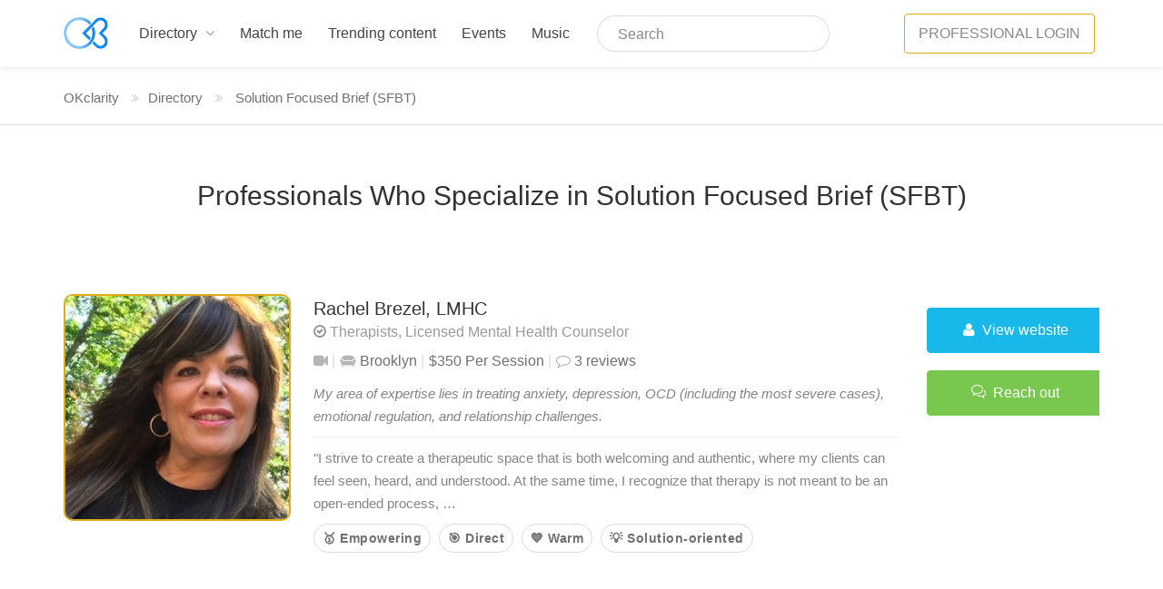

--- FILE ---
content_type: text/html; charset=utf-8
request_url: https://okclarity.com/approaches/solution-focused-brief-sfbt/
body_size: 10748
content:



<!DOCTYPE html>
<html lang="en">
<head>

    <meta http-equiv="Content-Type" content="text/html;charset=UTF-8"/>
    <meta name="viewport" content="width=device-width, initial-scale=1.0">
    <meta property="og:type" content="website"/>
    <meta property="og:site_name" content="OKclarity"/>
    <meta property="og:locale" content="en_US"/>
    <meta property="article:publisher" content="https://www.facebook.com/okclaritycom"/>
    <meta name="twitter:card" content="summary_large_image"/>
    <meta name="twitter:site" content="@okclaritycom"/>
    
    <meta property="og:image" content="https://nyc3.digitaloceanspaces.com/okclarity/static/images/okclarity-og-2025.png"/>
    
    <meta property="og:image:width" content="1600"/>
    <meta property="og:image:height" content="1177"/>
    <meta property="og:image:type" content="image/png"/>

    <link rel="canonical" href="https://okclarity.com/approaches/solution-focused-brief-sfbt/"/>

    <title>
    Solution Focused Brief (SFBT)
 | OKclarity</title>

    
    <meta name="description" content=""/>
    <meta property="og:title" content=" | OKclarity"/>
    <meta property="og:description" content=""/>


    <link rel="preconnect" href="https://fonts.googleapis.com">
    <link rel="preconnect" href="https://fonts.gstatic.com" crossorigin>
    <link href="https://fonts.googleapis.com/css2?family=Open+Sans:ital,wght@0,400;0,500;0,600;1,700;1,300&display=swap"
          rel="stylesheet">

    <link rel="shortcut icon" href="https://nyc3.digitaloceanspaces.com/okclarity/static/images/favicon.png">

    <link rel="stylesheet" href="https://nyc3.digitaloceanspaces.com/okclarity/static/css/bootstrap-grid.css">
    <link rel="stylesheet" href="https://nyc3.digitaloceanspaces.com/okclarity/static/css/icons.css">
    <link rel="stylesheet" href="https://nyc3.digitaloceanspaces.com/okclarity/static/css/stylesheet.css">
    <link rel="stylesheet" href="https://nyc3.digitaloceanspaces.com/okclarity/static/css/mmenu.css">
    <link rel="stylesheet" href="https://nyc3.digitaloceanspaces.com/okclarity/static/css/okclarity.css?v=1.6.7">
    

    
    <!-- Google Tag Manager -->
    <script>(function (w, d, s, l, i) {
        w[l] = w[l] || [];
        w[l].push({
            'gtm.start':
                new Date().getTime(), event: 'gtm.js'
        });
        var f = d.getElementsByTagName(s)[0],
            j = d.createElement(s), dl = l != 'dataLayer' ? '&l=' + l : '';
        j.async = true;
        j.src =
            'https://www.googletagmanager.com/gtm.js?id=' + i + dl;
        f.parentNode.insertBefore(j, f);
    })(window, document, 'script', 'dataLayer', 'GTM-WVS3B6X');</script>
    <!-- End Google Tag Manager -->
    <!-- Google Tag Manager (noscript) -->
    <noscript>
        <iframe src="https://www.googletagmanager.com/ns.html?id=GTM-WVS3B6X"
                height="0" width="0" style="display:none;visibility:hidden"></iframe>
    </noscript>
    <!-- End Google Tag Manager (noscript) -->

    <!-- Facebook Pixel Code -->
    <script>
        !function (f, b, e, v, n, t, s) {
            if (f.fbq) return;
            n = f.fbq = function () {
                n.callMethod ?
                    n.callMethod.apply(n, arguments) : n.queue.push(arguments)
            };
            if (!f._fbq) f._fbq = n;
            n.push = n;
            n.loaded = !0;
            n.version = '2.0';
            n.queue = [];
            t = b.createElement(e);
            t.async = !0;
            t.src = v;
            s = b.getElementsByTagName(e)[0];
            s.parentNode.insertBefore(t, s)
        }(window, document, 'script',
            'https://connect.facebook.net/en_US/fbevents.js');
        fbq('init', '1123127071691784');
        fbq('track', 'PageView');
    </script>
    <noscript>
        <img height="1" width="1"
             src="https://www.facebook.com/tr?id=1123127071691784&ev=PageView
&noscript=1"/>
    </noscript>
    <!-- End Facebook Pixel Code -->
    
    <script src="https://nyc3.digitaloceanspaces.com/okclarity/static/scripts/jquery-3.4.1.min.js"></script>

</head>
<body>

<div class="preloader">
    <div class="utf-preloader">
        <span></span>
        <span></span>
        <span></span>
        <span></span>
    </div>
</div>

<!-- Wrapper -->
<div id="main_wrapper" class="">

    
        


<header id="header_part">
    <div id="header">
        <div class="container">

            <div class="utf_left_side">

                <div id="logo">
                    <a href="/">
                        <img src="https://nyc3.digitaloceanspaces.com/okclarity/static/images/logo-2026.svg"
                             alt="OKclarity">
                    </a>
                </div>
                <div class="mmenu-trigger">
                    <button class="hamburger utfbutton_collapse" type="button">
                            <span class="utf_inner_button_box">
                                <span class="utf_inner_section"></span>
                            </span>
                    </button>
                </div>
                <nav id="navigation" class="style_one">
                    <ul id="responsive">
                        

                            <li>
                                <a href="/directory/"
                                   class="">
                                    Directory
                                </a>
                                <ul>
                                    
                                        <li><a href="


                                                /directory/therapist/jewish/">Therapists</a>
                                        </li>
                                    
                                        <li><a href="


                                                /directory/dietitian/jewish/">Dietitians</a>
                                        </li>
                                    
                                        <li><a href="


                                                /directory/coach-alternative-healing/jewish/">Coaches &amp; Alternative Healing</a>
                                        </li>
                                    
                                        <li><a href="


                                                /directory/psychiatric-medication-provider/jewish/">Psychiatrists &amp; Psychiatric medication providers</a>
                                        </li>
                                    
                                        <li><a href="


                                                /directory/treatment-center/jewish/">Treatment Centers &amp; Retreats</a>
                                        </li>
                                    
                                        <li><a href="


                                                /directory/support-group/jewish/">Support Groups</a>
                                        </li>
                                    
                                </ul>
                            </li>
                            <li><a href="/match-me/"
                                   class="">Match me</a></li>

                            <li><a href="/trending-content/" class="">Trending
                                content</a></li>

                            <li><a href="/events/"
                                   class="">Events</a></li>

                            <li><a href="/music/"
                                   class="">Music</a>
                            </li>

                        

                    </ul>
                </nav>

                <div class="hide-for-mobile">
                    <div id="top-search" class="main_input_search_part">
    <div class="main_input_search_part_item js-item-menu">
        <input id="header-search-input"
               type="text"
               maxlength="10"
               placeholder="Search"
               value=""
               name="s"
               autocomplete="off"
               data-url="/directory/autocomlpete/"/>
        <div id="search-bar-autocomplete" class="dashboard_notifi_dropdown js-dropdown">
        </div>
    </div>
</div>


                </div>
                
                <div class="clearfix"></div>
            </div>
            <div class="utf_right_side">
                <div class="header_widget">
                    
                        <a id="signin" href="#dialog_signin_part"
                           class="button border gold sign-in popup-with-zoom-anim"><i class="sl sl-icon-lock"></i>
                            Professional Login</a>
                    
                </div>
            </div>
        </div>
    </div>
</header>
<div class="clearfix" style="margin-top: 20px"></div>






    

    
    <div class="breadcrumbs-wrapper">
    <nav id="breadcrumbs" class="container">
        <ul>
            <li><a href="/">OKclarity</a></li>
            <li><a href="/directory/">Directory</a></li>

            

            

            
                <li>
                    Solution Focused Brief (SFBT)
                </li>
            


        </ul>
    </nav>
</div>


    <div class="container taxonomy">
        <div class="row">
            <div class="col-lg-12">


                
                    <div id="listings-list" class="row">
                        <h2 class="margin-bottom-50 margin-top-60 text-center ">Professionals Who Specialize
                            in Solution Focused Brief (SFBT)</h2>
                        


    <div class="col-lg-12 col-md-12" id="listing-3">
    <div class="listing-block utf_listing_item-container list-layout premium ">
        <div class="utf_listing_item">
            <div class="utf_listing_item-image">
                <a href="/directory/rachel-brezel/">
                    <img src="https://nyc3.digitaloceanspaces.com/okclarity/media/images/2022/10/img_rachel-brezel.jpeg.300x300_q85_crop.jpg" alt="Rachel Brezel, LMHC" height="200" width="200" class="listing-avatar listing-avatar-big premium">
                </a>
            </div>
            <div class="utf_listing_item_content">
                <div class="utf_listing_item-inner">

                    <div class="row">
                        <div class="col-md-9">
                            <h3><a href="https://okclarity.com/directory/rachel-brezel/" class="">Rachel Brezel, LMHC</a>
                                </h3>
                            <h4>
                                <i class="fa fa-check-circle-o" title="Verified"></i> Therapists, Licensed Mental Health Counselor
                            </h4>


                            <ul class="listing_item_social listing-sessions-type">
                                
                                    <li class="session-type session-remote-sessions">

                                        

    <i class="fa fa-video-camera" title="Remote Sessions"></i>


                                        

                                        
                                
                                    <li class="session-type session-in-office-sessions last">

                                        

    <img src="https://nyc3.digitaloceanspaces.com/okclarity/static/images/sofa-grey.svg" alt="In-office" title="In-office Sessions">


                                        

                                        
                                            
                                                Brooklyn
                                            
                                            </li>
                                        
                                



                                
                                    <li class="session-cost">
                                        $350 Per Session
                                    </li>
                                


                                

                                
                                    <li class="session-testimonials">
                                        <i class="fa fa-comment-o" aria-hidden="true"></i> 3 reviews
                                    </li>

                                

                            </ul>


                            <p class="meta-description"><em>My area of expertise lies in treating anxiety, depression, OCD (including the most severe cases), emotional regulation, and relationship challenges.</em></p>

                            <hr>

                            <p class="margin-bottom-10">
                                "I strive to create a therapeutic space that is both welcoming and authentic, where my clients can feel seen, heard, and understood. At the same time, I recognize that therapy is not meant to be an open-ended process, …
                            </p>

                            <div class="clearfix"></div>
                            <div class="listing-tags">
                                <ul>
                                    
                                        <li>🥇 Empowering</li>
                                    
                                        <li>🎯 Direct</li>
                                    
                                        <li>💙 Warm</li>
                                    
                                        <li>💡 Solution-oriented</li>
                                    
                                </ul>
                            </div>
                        </div>
                        <div class="col-md-3">
                            <a href="https://okclarity.com/directory/rachel-brezel/" class="button"><i class="fa fa-user "></i> View
                                website</a>
                            
<a href="#reach-out" class="button margin-top-10 contact-pro-button success"
   data-slug="rachel-brezel"
   data-title="Rachel Brezel, LMHC"
><i class="sl sl-icon-bubbles"></i>
    Reach out</a>


                        </div>
                    </div>

                </div>
            </div>
        </div>
    </div>
</div>

    <div class="col-lg-12 col-md-12" id="listing-576">
    <div class="listing-block utf_listing_item-container list-layout premium ">
        <div class="utf_listing_item">
            <div class="utf_listing_item-image">
                <a href="/directory/rebecca-kivelevitz/">
                    <img src="https://nyc3.digitaloceanspaces.com/okclarity/media/images/2025/06/IMG_3937.jpeg.300x300_q85_crop.jpg" alt="Rebecca Kivelevitz, M.S. Ed" height="200" width="200" class="listing-avatar listing-avatar-big premium">
                </a>
            </div>
            <div class="utf_listing_item_content">
                <div class="utf_listing_item-inner">

                    <div class="row">
                        <div class="col-md-9">
                            <h3><a href="https://okclarity.com/directory/rebecca-kivelevitz/" class="">Rebecca Kivelevitz, M.S. Ed</a>
                                </h3>
                            <h4>
                                <i class="fa fa-check-circle-o" title="Verified"></i> Therapists, School Psychologist
                            </h4>


                            <ul class="listing_item_social listing-sessions-type">
                                
                                    <li class="session-type session-in-office-sessions">

                                        

    <img src="https://nyc3.digitaloceanspaces.com/okclarity/static/images/sofa-grey.svg" alt="In-office" title="In-office Sessions">


                                        

                                        
                                            
                                                Brooklyn
                                            
                                            </li>
                                        
                                
                                    <li class="session-type session-remote-sessions last">

                                        

    <i class="fa fa-video-camera" title="Remote Sessions"></i>


                                        

                                        
                                



                                
                                    <li class="session-cost">
                                        $60
                                            - $150 Per Session
                                    </li>
                                


                                

                                
                                    <li class="session-testimonials">
                                        <i class="fa fa-comment-o" aria-hidden="true"></i> 2 reviews
                                    </li>

                                

                            </ul>


                            <p class="meta-description"><em>Rebecca Kivelevitz utilizes CBT, psychodynamic, and inner child work to support children, adults, and couples through life challenges.</em></p>

                            <hr>

                            <p class="margin-bottom-10">
                                "My approach is eclectic, meaning I thoughtfully tailor each session to the unique needs, personality, and background of the individual sitting across from me. I don’t believe in a one-size-fits-all method — people are complex, and so the …
                            </p>

                            <div class="clearfix"></div>
                            <div class="listing-tags">
                                <ul>
                                    
                                        <li>💙 Warm</li>
                                    
                                        <li>👂 Listener</li>
                                    
                                        <li>💡 Solution-oriented</li>
                                    
                                        <li>🙌 Affirming</li>
                                    
                                </ul>
                            </div>
                        </div>
                        <div class="col-md-3">
                            <a href="https://okclarity.com/directory/rebecca-kivelevitz/" class="button"><i class="fa fa-user "></i> View
                                website</a>
                            
<a href="#reach-out" class="button margin-top-10 contact-pro-button success"
   data-slug="rebecca-kivelevitz"
   data-title="Rebecca Kivelevitz, M.S. Ed"
><i class="sl sl-icon-bubbles"></i>
    Reach out</a>


                        </div>
                    </div>

                </div>
            </div>
        </div>
    </div>
</div>

    <div class="col-lg-12 col-md-12" id="listing-488">
    <div class="listing-block utf_listing_item-container list-layout ">
        <div class="utf_listing_item">
            <div class="utf_listing_item-image">
                <a href="/directory/pesach-tikvah-kwvo/">
                    <img src="https://nyc3.digitaloceanspaces.com/okclarity/media/images/2025/01/Untitled_design_27.png.300x300_q85_crop.png" alt="Pesach Tikvah" height="200" width="200" class="listing-avatar listing-avatar-big verified">
                </a>
            </div>
            <div class="utf_listing_item_content">
                <div class="utf_listing_item-inner">

                    <div class="row">
                        <div class="col-md-9">
                            <h3><a href="https://okclarity.com/directory/pesach-tikvah-kwvo/" class="">Pesach Tikvah</a>
                                </h3>
                            <h4>
                                <i class="fa fa-check-circle-o" title="Verified"></i> Achieving Peace of Mind
                            </h4>


                            <ul class="listing_item_social listing-sessions-type">
                                
                                    <li class="session-type session-in-office-sessions last">

                                        

    <img src="https://nyc3.digitaloceanspaces.com/okclarity/static/images/sofa-grey.svg" alt="In-office" title="In-office Sessions">


                                        

                                        
                                            
                                                Brooklyn
                                            
                                            </li>
                                        
                                



                                


                                
                                    <li class="session-insurances">
                                        <i class="fa fa-check-circle-o" aria-hidden="true"></i> Insurance

                                    </li>

                                

                                

                            </ul>


                            <p class="meta-description"><em>Pesach Tikvah offers culturally sensitive mental health care, addiction support, therapy, developmental disability services, and holistic community programs.</em></p>

                            <hr>

                            <p class="margin-bottom-10">
                                "Pesach Tikvah provides an extensive array of programs and services designed to support individuals across the lifespan, ensuring that no one feels left behind. Each offering reflects the organization&rsquo;s mission to address the diverse needs of the community …
                            </p>

                            <div class="clearfix"></div>
                            <div class="listing-tags">
                                <ul>
                                    
                                        <li>💙 Warm</li>
                                    
                                        <li>💡 Solution-oriented</li>
                                    
                                        <li>🙏 Spiritual</li>
                                    
                                        <li>🤝 Collaborative</li>
                                    
                                </ul>
                            </div>
                        </div>
                        <div class="col-md-3">
                            <a href="https://okclarity.com/directory/pesach-tikvah-kwvo/" class="button"><i class="fa fa-user "></i> View
                                website</a>
                            
<a href="#reach-out" class="button margin-top-10 contact-pro-button success"
   data-slug="pesach-tikvah-kwvo"
   data-title="Pesach Tikvah"
><i class="sl sl-icon-bubbles"></i>
    Reach out</a>


                        </div>
                    </div>

                </div>
            </div>
        </div>
    </div>
</div>

    <div class="col-lg-12 col-md-12" id="listing-124">
    <div class="listing-block utf_listing_item-container list-layout ">
        <div class="utf_listing_item">
            <div class="utf_listing_item-image">
                <a href="/directory/fay-brezel/">
                    <img src="https://nyc3.digitaloceanspaces.com/okclarity/media/images/2022/12/fay_image.jpeg.300x300_q85_crop.jpg" alt="Fay Brezel, LMHC" height="200" width="200" class="listing-avatar listing-avatar-big verified">
                </a>
            </div>
            <div class="utf_listing_item_content">
                <div class="utf_listing_item-inner">

                    <div class="row">
                        <div class="col-md-9">
                            <h3><a href="https://okclarity.com/directory/fay-brezel/" class="">Fay Brezel, LMHC</a>
                                </h3>
                            <h4>
                                <i class="fa fa-check-circle-o" title="Verified"></i> Therapists, Licensed Mental Health Counselor
                            </h4>


                            <ul class="listing_item_social listing-sessions-type">
                                
                                    <li class="session-type session-remote-sessions">

                                        

    <i class="fa fa-video-camera" title="Remote Sessions"></i>


                                        

                                        
                                
                                    <li class="session-type session-in-office-sessions last">

                                        

    <img src="https://nyc3.digitaloceanspaces.com/okclarity/static/images/sofa-grey.svg" alt="In-office" title="In-office Sessions">


                                        

                                        
                                            
                                                Brooklyn
                                            
                                            </li>
                                        
                                



                                


                                

                                

                            </ul>


                            <p class="meta-description"><em>Through our work together, you can expect to feel truly seen, heard, &amp; understood, while also being challenged to take steps toward personal growth &amp; transformation</em></p>

                            <hr>

                            <p class="margin-bottom-10">
                                "I approach healing and self-actualization with a holistic perspective, recognizing that no single approach or method can address all aspects of our lives. Instead, I believe that true transformation and growth require a multidisciplinary approach that considers our …
                            </p>

                            <div class="clearfix"></div>
                            <div class="listing-tags">
                                <ul>
                                    
                                        <li>🎯 Direct</li>
                                    
                                        <li>💙 Warm</li>
                                    
                                        <li>💪 Challenging</li>
                                    
                                        <li>💡 Solution-oriented</li>
                                    
                                </ul>
                            </div>
                        </div>
                        <div class="col-md-3">
                            <a href="https://okclarity.com/directory/fay-brezel/" class="button"><i class="fa fa-user "></i> View
                                website</a>
                            
<a href="#reach-out" class="button margin-top-10 contact-pro-button success"
   data-slug="fay-brezel"
   data-title="Fay Brezel, LMHC"
><i class="sl sl-icon-bubbles"></i>
    Reach out</a>


                        </div>
                    </div>

                </div>
            </div>
        </div>
    </div>
</div>

    <div class="col-lg-12 col-md-12" id="listing-51">
    <div class="listing-block utf_listing_item-container list-layout ">
        <div class="utf_listing_item">
            <div class="utf_listing_item-image">
                <a href="/directory/brocha-silverstein/">
                    <img src="https://nyc3.digitaloceanspaces.com/okclarity/media/images/2023/12/Picture.jpg.300x300_q85_crop.jpg" alt="Brocha Silverstein" height="200" width="200" class="listing-avatar listing-avatar-big verified">
                </a>
            </div>
            <div class="utf_listing_item_content">
                <div class="utf_listing_item-inner">

                    <div class="row">
                        <div class="col-md-9">
                            <h3><a href="https://okclarity.com/directory/brocha-silverstein/" class="">Brocha Silverstein</a>
                                </h3>
                            <h4>
                                <i class="fa fa-check-circle-o" title="Verified"></i> Therapists, Drug &amp; Alcohol Counselor, SAP, NCAC, CASAC-G
                            </h4>


                            <ul class="listing_item_social listing-sessions-type">
                                
                                    <li class="session-type session-remote-sessions last">

                                        

    <i class="fa fa-video-camera" title="Remote Sessions"></i>


                                        
                                            Remote only
                                        

                                        
                                



                                


                                

                                

                            </ul>


                            <p class="meta-description"><em>Let’s help you help yourself, let’s treat the disease as a disease and find sustained recovery, a recovery customized to your or your loved one’s disease.</em></p>

                            <hr>

                            <p class="margin-bottom-10">
                                "My specialization lies in helping individuals dealing with addiction issues such as drugs, alcohol, gambling, food, sex, pornography, or internet addiction. These struggles can be deeply personal and challenging, and it's essential to tackle them with a compassionate …
                            </p>

                            <div class="clearfix"></div>
                            <div class="listing-tags">
                                <ul>
                                    
                                        <li>🙏 Spiritual</li>
                                    
                                        <li>💙 Warm</li>
                                    
                                        <li>🌎 Holistic</li>
                                    
                                        <li>💪 Challenging</li>
                                    
                                </ul>
                            </div>
                        </div>
                        <div class="col-md-3">
                            <a href="https://okclarity.com/directory/brocha-silverstein/" class="button"><i class="fa fa-user "></i> View
                                website</a>
                            
<a href="#reach-out" class="button margin-top-10 contact-pro-button success"
   data-slug="brocha-silverstein"
   data-title="Brocha Silverstein"
><i class="sl sl-icon-bubbles"></i>
    Reach out</a>


                        </div>
                    </div>

                </div>
            </div>
        </div>
    </div>
</div>

    <div class="col-lg-12 col-md-12" id="listing-707">
    <div class="listing-block utf_listing_item-container list-layout ">
        <div class="utf_listing_item">
            <div class="utf_listing_item-image">
                <a href="/directory/deetza-rosen/">
                    <img src="https://nyc3.digitaloceanspaces.com/okclarity/media/images/2025/11/deetza-rosen-4318a1721040451f9a760e03cf3cb4d2.jpg.300x300_q85_crop.jpg" alt="Deetza Rosen, LMHC" height="200" width="200" class="listing-avatar listing-avatar-big verified">
                </a>
            </div>
            <div class="utf_listing_item_content">
                <div class="utf_listing_item-inner">

                    <div class="row">
                        <div class="col-md-9">
                            <h3><a href="https://okclarity.com/directory/deetza-rosen/" class="">Deetza Rosen, LMHC</a>
                                </h3>
                            <h4>
                                <i class="fa fa-check-circle-o" title="Verified"></i> Therapists, Licensed Mental Health Counselor
                            </h4>


                            <ul class="listing_item_social listing-sessions-type">
                                
                                    <li class="session-type session-in-office-sessions">

                                        

    <img src="https://nyc3.digitaloceanspaces.com/okclarity/static/images/sofa-grey.svg" alt="In-office" title="In-office Sessions">


                                        

                                        
                                            
                                                North Miami Beach
                                            
                                            </li>
                                        
                                
                                    <li class="session-type session-remote-sessions last">

                                        

    <i class="fa fa-video-camera" title="Remote Sessions"></i>


                                        

                                        
                                



                                
                                    <li class="session-cost">
                                        $175
                                            - $225 Per Session
                                    </li>
                                


                                
                                    <li class="session-insurances">
                                        <i class="fa fa-check-circle-o" aria-hidden="true"></i> Insurance

                                    </li>

                                

                                
                                    <li class="session-testimonials">
                                        <i class="fa fa-comment-o" aria-hidden="true"></i> 4 reviews
                                    </li>

                                

                            </ul>


                            <p class="meta-description"><em>Deetza Rosen, LMHC, treats anxiety in children, teens, and women using CBT, somatic therapy, ERP, and behavioral strategies to build emotional regulation and coping skills.</em></p>

                            <hr>

                            <p class="margin-bottom-10">
                                "My practice centers on a skills-focused approach that helps children, parents, teenage girls, and women build meaningful regulation and coping abilities that truly support them in daily life. I draw from an integrated methodology that combines Cognitive Behavioral …
                            </p>

                            <div class="clearfix"></div>
                            <div class="listing-tags">
                                <ul>
                                    
                                        <li>🎯 Direct</li>
                                    
                                        <li>💙 Warm</li>
                                    
                                        <li>💡 Solution-oriented</li>
                                    
                                        <li>🧘 Calm</li>
                                    
                                </ul>
                            </div>
                        </div>
                        <div class="col-md-3">
                            <a href="https://okclarity.com/directory/deetza-rosen/" class="button"><i class="fa fa-user "></i> View
                                website</a>
                            
<a href="#reach-out" class="button margin-top-10 contact-pro-button success"
   data-slug="deetza-rosen"
   data-title="Deetza Rosen, LMHC"
><i class="sl sl-icon-bubbles"></i>
    Reach out</a>


                        </div>
                    </div>

                </div>
            </div>
        </div>
    </div>
</div>

    <div class="col-lg-12 col-md-12" id="listing-349">
    <div class="listing-block utf_listing_item-container list-layout ">
        <div class="utf_listing_item">
            <div class="utf_listing_item-image">
                <a href="/directory/dinah-cohen/">
                    <img src="https://nyc3.digitaloceanspaces.com/okclarity/media/images/2024/01/Dina_pic.jpg.300x300_q85_crop.jpg" alt="Dina Cohen, MA, CSAT" height="200" width="200" class="listing-avatar listing-avatar-big verified">
                </a>
            </div>
            <div class="utf_listing_item_content">
                <div class="utf_listing_item-inner">

                    <div class="row">
                        <div class="col-md-9">
                            <h3><a href="https://okclarity.com/directory/dinah-cohen/" class="">Dina Cohen, MA, CSAT</a>
                                </h3>
                            <h4>
                                <i class="fa fa-check-circle-o" title="Verified"></i> Therapists, Certified Sex(Porn)Addiction Therapist
                            </h4>


                            <ul class="listing_item_social listing-sessions-type">
                                
                                    <li class="session-type session-remote-sessions last">

                                        

    <i class="fa fa-video-camera" title="Remote Sessions"></i>


                                        
                                            Remote only
                                        

                                        
                                



                                
                                    <li class="session-cost">
                                        $200
                                            - $250 Per Session
                                    </li>
                                


                                

                                

                            </ul>


                            <p class="meta-description"><em>Dinah Cohen, CSAT, compassionately guides clients in exploring the underlying dynamics of maladaptive behaviors to understand the purposes these behaviors serve.</em></p>

                            <hr>

                            <p class="margin-bottom-10">
                                "In my approach to counseling, I place a profound emphasis on the transformative power of the therapeutic relationship. Regardless of the specific modalities employed, I recognize that the core of healing is often rooted in the quality of …
                            </p>

                            <div class="clearfix"></div>
                            <div class="listing-tags">
                                <ul>
                                    
                                        <li>🎯 Direct</li>
                                    
                                        <li>💙 Warm</li>
                                    
                                        <li>🤝 Collaborative</li>
                                    
                                </ul>
                            </div>
                        </div>
                        <div class="col-md-3">
                            <a href="https://okclarity.com/directory/dinah-cohen/" class="button"><i class="fa fa-user "></i> View
                                website</a>
                            
<a href="#reach-out" class="button margin-top-10 contact-pro-button success"
   data-slug="dinah-cohen"
   data-title="Dina Cohen, MA, CSAT"
><i class="sl sl-icon-bubbles"></i>
    Reach out</a>


                        </div>
                    </div>

                </div>
            </div>
        </div>
    </div>
</div>

    <div class="col-lg-12 col-md-12" id="listing-439">
    <div class="listing-block utf_listing_item-container list-layout ">
        <div class="utf_listing_item">
            <div class="utf_listing_item-image">
                <a href="/directory/moshe-maness-lmhc/">
                    <img src="https://nyc3.digitaloceanspaces.com/okclarity/media/images/2025/05/15.jpeg.300x300_q85_crop.jpg" alt="Moshe Maness, LMHC" height="200" width="200" class="listing-avatar listing-avatar-big verified">
                </a>
            </div>
            <div class="utf_listing_item_content">
                <div class="utf_listing_item-inner">

                    <div class="row">
                        <div class="col-md-9">
                            <h3><a href="https://okclarity.com/directory/moshe-maness-lmhc/" class="">Moshe Maness, LMHC</a>
                                </h3>
                            <h4>
                                <i class="fa fa-check-circle-o" title="Verified"></i> Therapists, Licensed Mental Health Counselor
                            </h4>


                            <ul class="listing_item_social listing-sessions-type">
                                
                                    <li class="session-type session-in-office-sessions">

                                        

    <img src="https://nyc3.digitaloceanspaces.com/okclarity/static/images/sofa-grey.svg" alt="In-office" title="In-office Sessions">


                                        

                                        
                                            
                                                Brooklyn
                                            
                                            </li>
                                        
                                
                                    <li class="session-type session-remote-sessions last">

                                        

    <i class="fa fa-video-camera" title="Remote Sessions"></i>


                                        

                                        
                                



                                
                                    <li class="session-cost">
                                        $175
                                            - $200 Per Session
                                    </li>
                                


                                
                                    <li class="session-insurances">
                                        <i class="fa fa-check-circle-o" aria-hidden="true"></i> Insurance

                                    </li>

                                

                                
                                    <li class="session-testimonials">
                                        <i class="fa fa-comment-o" aria-hidden="true"></i> 20 reviews
                                    </li>

                                

                            </ul>


                            <p class="meta-description"><em>Moshe Maness, LMHC&#x27;s approach is person-centered and emotionally focused. He draws from CBT to help clients recognize &amp; disengage from negative thought patterns.</em></p>

                            <hr>

                            <p class="margin-bottom-10">
                                "My approach to therapy is person-centered and emotionally-focused. I believe that every individual is the expert on their own life, and I strive to create a safe space where clients feel comfortable sharing what’s truly on their minds. …
                            </p>

                            <div class="clearfix"></div>
                            <div class="listing-tags">
                                <ul>
                                    
                                        <li>💙 Warm</li>
                                    
                                        <li>💪 Challenging</li>
                                    
                                        <li>👂 Listener</li>
                                    
                                        <li>🥇 Empowering</li>
                                    
                                </ul>
                            </div>
                        </div>
                        <div class="col-md-3">
                            <a href="https://okclarity.com/directory/moshe-maness-lmhc/" class="button"><i class="fa fa-user "></i> View
                                website</a>
                            
<a href="#reach-out" class="button margin-top-10 contact-pro-button success"
   data-slug="moshe-maness-lmhc"
   data-title="Moshe Maness, LMHC"
><i class="sl sl-icon-bubbles"></i>
    Reach out</a>


                        </div>
                    </div>

                </div>
            </div>
        </div>
    </div>
</div>

    <div class="col-lg-12 col-md-12" id="listing-52">
    <div class="listing-block utf_listing_item-container list-layout ">
        <div class="utf_listing_item">
            <div class="utf_listing_item-image">
                <a href="/directory/robin-gutman/">
                    <img src="https://nyc3.digitaloceanspaces.com/okclarity/media/images/2022/10/img_robin-gutman.jpeg.300x300_q85_crop.jpg" alt="Robin Gutman, LMHC" height="200" width="200" class="listing-avatar listing-avatar-big verified">
                </a>
            </div>
            <div class="utf_listing_item_content">
                <div class="utf_listing_item-inner">

                    <div class="row">
                        <div class="col-md-9">
                            <h3><a href="https://okclarity.com/directory/robin-gutman/" class="">Robin Gutman, LMHC</a>
                                </h3>
                            <h4>
                                <i class="fa fa-check-circle-o" title="Verified"></i> Therapists, Licensed Mental Health Counselor, LMHC, LPC, NCC
                            </h4>


                            <ul class="listing_item_social listing-sessions-type">
                                
                                    <li class="session-type session-remote-sessions">

                                        

    <i class="fa fa-video-camera" title="Remote Sessions"></i>


                                        

                                        
                                
                                    <li class="session-type session-in-office-sessions last">

                                        

    <img src="https://nyc3.digitaloceanspaces.com/okclarity/static/images/sofa-grey.svg" alt="In-office" title="In-office Sessions">


                                        

                                        
                                            
                                                Monsey
                                            
                                            </li>
                                        
                                



                                
                                    <li class="session-cost">
                                        $200
                                            - $250 Per Session
                                    </li>
                                


                                

                                
                                    <li class="session-testimonials">
                                        <i class="fa fa-comment-o" aria-hidden="true"></i> 1 review
                                    </li>

                                

                            </ul>


                            <p class="meta-description"><em>Robin Gutman, LMHC&#x27;s approach to therapy is personalized, utilizing CBT as a primary modality, with experience in other methods as needed.</em></p>

                            <hr>

                            <p class="margin-bottom-10">
                                "My approach to therapy is highly personalized, and I often utilize Internal Family Systems (IFS) as the primary modality. I also integrate elements from other therapeutic approaches based on each individual's unique needs.
                            </p>

                            <div class="clearfix"></div>
                            <div class="listing-tags">
                                <ul>
                                    
                                        <li>🎯 Direct</li>
                                    
                                        <li>💙 Warm</li>
                                    
                                        <li>🥇 Empowering</li>
                                    
                                        <li>💭 Open minded</li>
                                    
                                </ul>
                            </div>
                        </div>
                        <div class="col-md-3">
                            <a href="https://okclarity.com/directory/robin-gutman/" class="button"><i class="fa fa-user "></i> View
                                website</a>
                            
<a href="#reach-out" class="button margin-top-10 contact-pro-button success"
   data-slug="robin-gutman"
   data-title="Robin Gutman, LMHC"
><i class="sl sl-icon-bubbles"></i>
    Reach out</a>


                        </div>
                    </div>

                </div>
            </div>
        </div>
    </div>
</div>

    <div class="col-lg-12 col-md-12" id="listing-323">
    <div class="listing-block utf_listing_item-container list-layout ">
        <div class="utf_listing_item">
            <div class="utf_listing_item-image">
                <a href="/directory/rachel-levinson-lcsw/">
                    <img src="https://nyc3.digitaloceanspaces.com/okclarity/media/images/2026/01/rachel-levinson-lcsw-1667a0efbaab4246ab645766b0d466f0.jpeg.300x300_q85_crop.jpg" alt="Rachel Levinson, LCSW" height="200" width="200" class="listing-avatar listing-avatar-big verified">
                </a>
            </div>
            <div class="utf_listing_item_content">
                <div class="utf_listing_item-inner">

                    <div class="row">
                        <div class="col-md-9">
                            <h3><a href="https://okclarity.com/directory/rachel-levinson-lcsw/" class="">Rachel Levinson, LCSW</a>
                                </h3>
                            <h4>
                                <i class="fa fa-check-circle-o" title="Verified"></i> Therapists, Licensed Clinical Social Worker
                            </h4>


                            <ul class="listing_item_social listing-sessions-type">
                                
                                    <li class="session-type session-remote-sessions last">

                                        

    <i class="fa fa-video-camera" title="Remote Sessions"></i>


                                        
                                            Remote only
                                        

                                        
                                



                                
                                    <li class="session-cost">
                                        $235
                                            - $285 Per Session
                                    </li>
                                


                                

                                

                            </ul>


                            <p class="meta-description"><em>Rachel Levinson, LCSW, draws upon various modalities, including but not limited to CBT, ACT, IFS, and more, to meet the unique needs of each client.</em></p>

                            <hr>

                            <p class="margin-bottom-10">
                                "In my practice, I cultivate a warm, open, and empathetic atmosphere, aiming to establish a safe and non-judgmental space for my clients. Utilizing a strengths-based perspective, I strive to create an environment where individuals feel comfortable and supported. …
                            </p>

                            <div class="clearfix"></div>
                            <div class="listing-tags">
                                <ul>
                                    
                                        <li>💙 Warm</li>
                                    
                                        <li>😃 Humorous</li>
                                    
                                        <li>💡 Solution-oriented</li>
                                    
                                        <li>🤝 Collaborative</li>
                                    
                                </ul>
                            </div>
                        </div>
                        <div class="col-md-3">
                            <a href="https://okclarity.com/directory/rachel-levinson-lcsw/" class="button"><i class="fa fa-user "></i> View
                                website</a>
                            
<a href="#reach-out" class="button margin-top-10 contact-pro-button success"
   data-slug="rachel-levinson-lcsw"
   data-title="Rachel Levinson, LCSW"
><i class="sl sl-icon-bubbles"></i>
    Reach out</a>


                        </div>
                    </div>

                </div>
            </div>
        </div>
    </div>
</div>

    <div class="col-lg-12 col-md-12" id="listing-70">
    <div class="listing-block utf_listing_item-container list-layout ">
        <div class="utf_listing_item">
            <div class="utf_listing_item-image">
                <a href="/directory/shoshana-ort/">
                    <img src="https://nyc3.digitaloceanspaces.com/okclarity/media/images/2025/09/Image-104.jpg.300x300_q85_crop.jpg" alt="Shoshana Ort, LCSW" height="200" width="200" class="listing-avatar listing-avatar-big verified">
                </a>
            </div>
            <div class="utf_listing_item_content">
                <div class="utf_listing_item-inner">

                    <div class="row">
                        <div class="col-md-9">
                            <h3><a href="https://okclarity.com/directory/shoshana-ort/" class="">Shoshana Ort, LCSW</a>
                                </h3>
                            <h4>
                                <i class="fa fa-check-circle-o" title="Verified"></i> Therapists, Licensed Clinical Social Worker
                            </h4>


                            <ul class="listing_item_social listing-sessions-type">
                                
                                    <li class="session-type session-remote-sessions last">

                                        

    <i class="fa fa-video-camera" title="Remote Sessions"></i>


                                        
                                            Remote only
                                        

                                        
                                



                                
                                    <li class="session-cost">
                                        $170
                                            - $225 Per Session
                                    </li>
                                


                                

                                

                            </ul>


                            <p class="meta-description"><em>Shoshana Ort, LCSW, specializes in CBT &amp; DBT to help clients navigate anxiety, depression, &amp; relationship struggles, fostering resilience and emotional well-being.</em></p>

                            <hr>

                            <p class="margin-bottom-10">
                                "I believe therapy should feel like a safe, supportive space where you don’t have to carry life’s challenges alone. My approach is rooted in compassion, curiosity, and collaboration—I don’t see myself as the expert on your life, but …
                            </p>

                            <div class="clearfix"></div>
                            <div class="listing-tags">
                                <ul>
                                    
                                        <li>💙 Warm</li>
                                    
                                        <li>😃 Humorous</li>
                                    
                                        <li>💪 Challenging</li>
                                    
                                        <li>🥇 Empowering</li>
                                    
                                </ul>
                            </div>
                        </div>
                        <div class="col-md-3">
                            <a href="https://okclarity.com/directory/shoshana-ort/" class="button"><i class="fa fa-user "></i> View
                                website</a>
                            
<a href="#reach-out" class="button margin-top-10 contact-pro-button success"
   data-slug="shoshana-ort"
   data-title="Shoshana Ort, LCSW"
><i class="sl sl-icon-bubbles"></i>
    Reach out</a>


                        </div>
                    </div>

                </div>
            </div>
        </div>
    </div>
</div>

    <div class="col-lg-12 col-md-12" id="listing-744">
    <div class="listing-block utf_listing_item-container list-layout ">
        <div class="utf_listing_item">
            <div class="utf_listing_item-image">
                <a href="/directory/robert-zev-wachsler/">
                    <img src="https://nyc3.digitaloceanspaces.com/okclarity/media/images/2025/12/robert-zev-wachsler-ae93103b7ebd431cb92cb02a4f2adfbd.jpg.300x300_q85_crop.jpg" alt="Robert Zev Wachsler, LMSW" height="200" width="200" class="listing-avatar listing-avatar-big verified">
                </a>
            </div>
            <div class="utf_listing_item_content">
                <div class="utf_listing_item-inner">

                    <div class="row">
                        <div class="col-md-9">
                            <h3><a href="https://okclarity.com/directory/robert-zev-wachsler/" class="">Robert Zev Wachsler, LMSW</a>
                                </h3>
                            <h4>
                                <i class="fa fa-check-circle-o" title="Verified"></i> Therapists, Licensed Master Social Worker
                            </h4>


                            <ul class="listing_item_social listing-sessions-type">
                                
                                    <li class="session-type session-in-office-sessions">

                                        

    <img src="https://nyc3.digitaloceanspaces.com/okclarity/static/images/sofa-grey.svg" alt="In-office" title="In-office Sessions">


                                        

                                        
                                            
                                                Monsey
                                            
                                            </li>
                                        
                                
                                    <li class="session-type session-remote-sessions">

                                        

    <i class="fa fa-video-camera" title="Remote Sessions"></i>


                                        

                                        
                                
                                    <li class="session-type session-in-home last">

                                        

    <i class="fa fa-home" title="In-home Sessions"></i>


                                        

                                        
                                



                                
                                    <li class="session-cost">
                                        $225
                                            - $300 Per Session
                                    </li>
                                


                                

                                
                                    <li class="session-testimonials">
                                        <i class="fa fa-comment-o" aria-hidden="true"></i> 1 review
                                    </li>

                                

                            </ul>


                            <p class="meta-description"><em>Robert Zev Wachsler, LMSW, supports Jewish families with their child&#x27;s emotional and behavioral challenges using play therapy, CPRT, Filial Therapy, and CPS.</em></p>

                            <hr>

                            <p class="margin-bottom-10">
                                "My approach to counseling is a blend of Child Centered Play, Filial Therapy, Child Parent Relationship Therapy, and Collaborative Problem Solving. Each of these modalities brings an important element to the work, and understanding how they fit together …
                            </p>

                            <div class="clearfix"></div>
                            <div class="listing-tags">
                                <ul>
                                    
                                        <li>😃 Humorous</li>
                                    
                                        <li>💡 Solution-oriented</li>
                                    
                                        <li>🥇 Empowering</li>
                                    
                                        <li>🤝 Collaborative</li>
                                    
                                </ul>
                            </div>
                        </div>
                        <div class="col-md-3">
                            <a href="https://okclarity.com/directory/robert-zev-wachsler/" class="button"><i class="fa fa-user "></i> View
                                website</a>
                            
<a href="#reach-out" class="button margin-top-10 contact-pro-button success"
   data-slug="robert-zev-wachsler"
   data-title="Robert Zev Wachsler, LMSW"
><i class="sl sl-icon-bubbles"></i>
    Reach out</a>


                        </div>
                    </div>

                </div>
            </div>
        </div>
    </div>
</div>


                        <div class="text-center">
                            <a href="/directory/?approaches=12"
                               class="button primary margin-top-15 centered">More Professionals Who Specialize
                                in Solution Focused Brief (SFBT)</a>
                        </div>
                    </div>
                

                
                    <div class="masonry isotope-wrapper ">
    <div class="row">

        

        
            
                <div class="isotope-item col-md-4">
                    <div class="utf_blog_post post-article"
                         id="post-1407">
                        <div class="utf_post_content post-header">
    <h3>
        <a href="/exclusive-content/meital-baroz-cht/why-am-i-always-anxious-understanding-the-deep-root-of-anxiety/" title="Why Am I Always Anxious? Understanding the Deep Root of Anxiety by Meital Baroz, C.Ht, Certified Hypnotherapist. Certified Neuroscience Coach">
            Why Am I Always Anxious? Understanding the Deep Root of Anxiety
        </a>
    </h3>
    <div class="post_author">

    <a href="https://okclarity.com/directory/meital-baroz-cht/" class="avatar-wrapper">
        <img src="https://nyc3.digitaloceanspaces.com/okclarity/media/images/2025/10/meital-baroz-cht-dba3a3a56b4245119be426a2ac98208a.png.80x80_q85_crop.jpg" alt="Meital Baroz, C.Ht" height="40" width="40" class="listing-avatar listing-avatar_40 verified">
    </a>

    <div class="post_author_title">
        <a href="https://okclarity.com/directory/meital-baroz-cht/">Meital Baroz, C.Ht</a>
    </div>

    <span class="date">Dec. 24, 2025 </span>



</div>

</div>


    <a href="/exclusive-content/meital-baroz-cht/why-am-i-always-anxious-understanding-the-deep-root-of-anxiety/" title="Why Am I Always Anxious? Understanding the Deep Root of Anxiety by Meital Baroz, C.Ht, Certified Hypnotherapist. Certified Neuroscience Coach">
        <img class="utf_post_img" src="https://nyc3.digitaloceanspaces.com/okclarity/media/images/2025/12/why-am-i-always-anxious-understanding-the-deep-root-of-anxiety-f3e43f401a9b492d8b8a1967a879a0a6.png.720x9999_q85.jpg"
             alt="Why Am I Always Anxious? Understanding the Deep Root of Anxiety by Meital Baroz, C.Ht, Certified Hypnotherapist. Certified Neuroscience Coach">
    </a>



    <div class="utf_post_content">
        <p>Anxiety can feel like an uninvited guest that never leaves. You wake up with tension, your mind races, or a simple decision feels impossible. You try breathing exercises, journaling, or…<div class="clearfix"></div>
<a href="/exclusive-content/meital-baroz-cht/why-am-i-always-anxious-understanding-the-deep-root-of-anxiety/"
        class="button small grey">Full Article</a>
</p>
    </div>



                    </div>
                </div>
            
        
            
                <div class="isotope-item col-md-4">
                    <div class="utf_blog_post post-video"
                         id="post-1251">
                        <div class="utf_post_content">
    <h3>
        <a href="/exclusive-content/hannah-pasternak/burnout-and-the-four-cs/" title="Burnout and the Four C&#x27;s! by Hannah Pasternak, Licensed Clinical Social Worker, LCSW and Clinical Manager">
            Burnout and the Four C&#x27;s!
        </a>
    </h3>
    <div class="post_author">

    <a href="https://okclarity.com/directory/hannah-pasternak/" class="avatar-wrapper">
        <img src="https://nyc3.digitaloceanspaces.com/okclarity/media/images/2023/06/hannah_pasternak_hannah.headshot.JPG.80x80_q85_crop.jpg" alt="Hannah Pasternak" height="40" width="40" class="listing-avatar listing-avatar_40 verified">
    </a>

    <div class="post_author_title">
        <a href="https://okclarity.com/directory/hannah-pasternak/">Hannah Pasternak</a>
    </div>

    <span class="date">Aug. 22, 2025 </span>



</div>

</div>















    <a href="https://www.youtube.com/watch?v=OxPYonBPkFI" class="mfp-iframe">
        <div class="post-thumbnail-wrapper">
            <img class="utf_post_img" src="https://nyc3.digitaloceanspaces.com/okclarity/media/images/2025/08/.jpg"
                 alt="Burnout and the Four C&#x27;s! by Hannah Pasternak, Licensed Clinical Social Worker, LCSW and Clinical Manager">
        </div>
    </a>


                    </div>
                </div>
            
        
            
                <div class="isotope-item col-md-4">
                    <div class="utf_blog_post post-article"
                         id="post-880">
                        <div class="utf_post_content post-header">
    <h3>
        <a href="/exclusive-content/gershon-basch-lcsw/maintaining-therapeutic-gains/" title="Maintaining Therapeutic Gains by Gershon Basch, LCSW, Licensed Clinical Social Worker, LCSW">
            Maintaining Therapeutic Gains
        </a>
    </h3>
    <div class="post_author">

    <a href="https://okclarity.com/directory/gershon-basch-lcsw/" class="avatar-wrapper">
        <img src="https://nyc3.digitaloceanspaces.com/okclarity/media/images/2024/01/gershon.jpeg.80x80_q85_crop.jpg" alt="Gershon Basch, LCSW" height="40" width="40" class="listing-avatar listing-avatar_40 unverified">
    </a>

    <div class="post_author_title">
        <a href="https://okclarity.com/directory/gershon-basch-lcsw/">Gershon Basch, LCSW</a>
    </div>

    <span class="date">July 2, 2024 </span>



</div>

</div>


    <a href="/exclusive-content/gershon-basch-lcsw/maintaining-therapeutic-gains/" title="Maintaining Therapeutic Gains by Gershon Basch, LCSW, Licensed Clinical Social Worker, LCSW">
        <img class="utf_post_img" src="https://nyc3.digitaloceanspaces.com/okclarity/media/images/2024/07/MTG_Gershon_Basch.jpeg.720x9999_q85.jpg"
             alt="Maintaining Therapeutic Gains by Gershon Basch, LCSW, Licensed Clinical Social Worker, LCSW">
    </a>



    <div class="utf_post_content">
        <p>When Jacob* had started seeing me, he had been in a pretty good place. He had just stopped with his previous therapist, who was moving out of the area. He…<div class="clearfix"></div>
<a href="/exclusive-content/gershon-basch-lcsw/maintaining-therapeutic-gains/"
        class="button small grey">Full Article</a>
</p>
    </div>



                    </div>
                </div>
            
        
            
                <div class="isotope-item col-md-4">
                    <div class="utf_blog_post post-video"
                         id="post-713">
                        <div class="utf_post_content">
    <h3>
        <a href="/exclusive-content/hannah-pasternak/what-to-expect-in-therapy/" title="What To Expect In Therapy by Hannah Pasternak, Licensed Clinical Social Worker, LCSW and Clinical Manager">
            What To Expect In Therapy
        </a>
    </h3>
    <div class="post_author">

    <a href="https://okclarity.com/directory/hannah-pasternak/" class="avatar-wrapper">
        <img src="https://nyc3.digitaloceanspaces.com/okclarity/media/images/2023/06/hannah_pasternak_hannah.headshot.JPG.80x80_q85_crop.jpg" alt="Hannah Pasternak" height="40" width="40" class="listing-avatar listing-avatar_40 verified">
    </a>

    <div class="post_author_title">
        <a href="https://okclarity.com/directory/hannah-pasternak/">Hannah Pasternak</a>
    </div>

    <span class="date">Jan. 25, 2024 </span>



</div>

</div>















    <a href="https://www.youtube.com/watch?v=z93PfVDj0WU" class="mfp-iframe">
        <div class="post-thumbnail-wrapper">
            <img class="utf_post_img" src="https://nyc3.digitaloceanspaces.com/okclarity/media/images/2024/01/what-to-expect-in-therapy.jpg"
                 alt="What To Expect In Therapy by Hannah Pasternak, Licensed Clinical Social Worker, LCSW and Clinical Manager">
        </div>
    </a>


                    </div>
                </div>
            
        
    </div>
</div>

                    <div class="text-center">
                        <a href="/trending-content/" class="button primary margin-top-15 centered">Discover More Trending
                            Content</a>
                    </div>
                

                


                
                    <div class="row">
                        <div class="col-lg-12">
                            <div class="margin-bottom-60 margin-top-60">
                            Understanding Solution-Focused Brief Therapy (SFBT):
Solution-Focused Brief Therapy (SFBT) is a goal-oriented and strength-based therapeutic approach that focuses on identifying and building upon an individual's existing strengths and resources. Developed by Steve de Shazer and Insoo Kim Berg, SFBT is brief in duration and seeks to help individuals find practical solutions to their problems, rather than dwelling on the issues themselves.

Application and Scope of Solution-Focused Brief Therapy (SFBT):
SFBT is applied to a wide range of psychological concerns, including anxiety, depression, addiction, and relationship issues. It's particularly effective for individuals seeking a short-term and solution-focused approach to problem-solving. SFBT is relevant for people of all ages and backgrounds.

What to Expect in Solution-Focused Brief Therapy (SFBT) Sessions:
In SFBT sessions, individuals work with a trained therapist who guides them in identifying their goals, strengths, and potential solutions to their challenges. The therapy often involves asking solution-focused questions that help individuals envision a preferred future and take steps toward achieving it. SFBT is future-oriented and encourages individuals to take an active role in their problem-solving.


                        </div>
                    </div>
                    </div>
                

                
            </div>
        </div>
    </div>


</div>

<div id="footer" class="footer_sticky_part">
    <div class="container">
        <div class="row">
            <div class="col-md-8">
                <h4>OKclarity is the wellness platform for the Jewish community</h4>
                <p>Our professional directory curates the best therapists, psychiatric medication providers, coaches,
                    and dietitians with specialized interests and experience working with the Jewish community. Whether
                    you're navigating complex relationships, struggling with emotional well-being, or looking to become
                    the best version of yourself, OKclarity was designed for you to find support here.</p>
            </div>
            <div class="col-md-4">
                <ul class="social_footer_link">
                    <li><a href="/get-listed/">Get Listed</a></li>
                    <li><a href="/terms/">Terms & Conditions</a></li>
                    <li><a href="/privacy-policy/">Privacy Policy</a></li>
                    <li><a href="/sitemap/">Sitemap</a></li>
                    <li><a href="/verification/">Verification</a></li>
                    <li><a href="/shop/" class="">Shop</a>
                    </li>
                    <li><a href="/contacts/">Contact Us</a></li>

                </ul>
                <ul class="utf_social_icon rounded margin-top-10">
                    <li><a class="facebook" href="https://www.facebook.com/okclaritycom" target="_blank"
                           title="OKclarity in Facebook"><i class="icon-facebook"></i></a></li>
                    <li><a class="instagram" href="https://www.instagram.com/okclarity/" target="_blank"
                           title="OKclarity in Instagram"><i class="icon-instagram"></i></a></li>
                    <li><a class="whatsapp"
                           href="https://wa.me/19174261495?text=Hey!%20I%20would%20like%20to%20see%20your%20status"
                           target="_blank" title="OKclarity in WhatsApp"><i class="fa fa-whatsapp"></i></a></li>
                    <li><a class="twitter" href="https://twitter.com/okclaritycom" target="_blank"
                           title="OKclarity in Twitter"><i class="icon-twitter"></i></a></li>
                    <li><a class="linkedin" href="https://www.linkedin.com/company/okclarity/" target="_blank"
                           title="OKclarity in LinkedIn"><i class="icon-linkedin"></i></a></li>
                    <li><a class="youtube" href="https://www.youtube.com/channel/UCwNg599I7uc7pdTX14aOYwQ"
                           target="_blank" title="OKclarity in YouTube"><i class="icon-youtube"></i></a></li>
                </ul>
            </div>
        </div>
        <div class="row">
            <div class="col-md-12">
                <div class="footer_copyright_part">© OKclarity 2026</div>
            </div>
        </div>
    </div>
</div>



    <div id="dialog_signin_part" class="zoom-anim-dialog mfp-hide">
        <div class="small_dialog_header">
            <h3>Professional Member Sign In</h3>
        </div>
        <div class="utf_signin_form style_one">

<!--    <ul class="utf_tabs_nav">-->
<!--        <li class=""><a href="#login">Log In</a></li>-->
<!--        <li><a href="/get-listed/">Register</a></li>-->
<!--    </ul>-->
    <div class="tab_container alt">
        <div class="tab_content" id="login">
            <form id="modal-login-form" method="post" class="login auth-form" action="/user/login/">
    <input type="hidden" name="csrfmiddlewaretoken" value="BzR6I4Hv2XxIOmNTNVVO98Km0SwdcBtLV1r4gOx4LagjwoWZaZ2MSwag56QRyM5T">
    






    <p class="utf_row_form utf_form_wide_block">
        <label for="username">
            <input type="text" class="input-text" name="username" id="username" value=""
                   placeholder="Email"/>
        </label>
    </p>
    <p class="utf_row_form utf_form_wide_block">
        <label for="password">
            <input class="input-text" type="password" name="password" id="password"
                   placeholder="Password"/>
        </label>
    </p>

    <div class="utf_row_form utf_form_wide_block form_forgot_part"><span
            class="lost_password fl_left"> <a href="/user/password_reset/">Reset Password</a> </span>
        <div class="checkboxes fl_right">
            <input id="remember-me" type="checkbox" name="remember_me" checked>
            <label for="remember-me">Remember Me</label>
        </div>
    </div>
    <div class="utf_row_form">
        <input type="submit" class="button border margin-top-5 gold" name="login"
               value="Login"/>
    </div>
    
    
    
</form>

           <p class="text-center content text-grey"> <small>Not a professional member yet? <a href="/get-listed/">Get listed!</a></small></p>

        </div>

<!--        <div class="tab_content" id="register" style="display:none;">-->
<!--            <form id="modal-register-form" method="post" class="register auth-form" action="/user/register/">
    <input type="hidden" name="csrfmiddlewaretoken" value="BzR6I4Hv2XxIOmNTNVVO98Km0SwdcBtLV1r4gOx4LagjwoWZaZ2MSwag56QRyM5T">
    

    <p>
    <label for="id_email">Email:</label>
    <input type="email" name="email" maxlength="320" required id="id_email">
    
    
  </p>

  
  <p>
    <label for="id_password1">Password:</label>
    <input type="password" name="password1" required id="id_password1">
    
    
  </p>

  
  <p>
    <label for="id_password2">Password confirmation:</label>
    <input type="password" name="password2" required aria-describedby="id_password2_helptext" id="id_password2">
    
      <span class="helptext" id="id_password2_helptext">Your password must contain at least 8 characters.</span>
    
    
  </p>

  
  <p>
    <label for="id_captcha_1">Captcha:</label>
    <img src="/captcha/image/2e06c28d38a7248bc1ae0cceb67433d76940871b/" alt="captcha" class="captcha" />
<input type="hidden" name="captcha_0" value="2e06c28d38a7248bc1ae0cceb67433d76940871b" required id="id_captcha_0" autocomplete="off"><input type="text" name="captcha_1" required id="id_captcha_1" autocapitalize="off" autocomplete="off" autocorrect="off" spellcheck="false">
    
    
      
    
  </p>

    
<p id="field-term_agreed" >
    <label for="id_term_agreed">I agree to OKclarity <a href="/terms/" target="_blank">terms and conditions</a> and <a href="/privacy-policy/" target="_blank">privacy policy</a>.</label>
    <input type="checkbox" name="term_agreed" checked="" required="" id="id_term_agreed">
</p>
    <input type="submit" class="button border fw margin-top-10" name="register"
           value="Register"/>
</form>-->
<!--        </div>-->
    </div>
</div>
    </div>



<script src="https://nyc3.digitaloceanspaces.com/okclarity/static/scripts/chosen.jquery.min.js"></script>
<script src="https://nyc3.digitaloceanspaces.com/okclarity/static/scripts/magnific-popup.min.js"></script>
<script src="https://nyc3.digitaloceanspaces.com/okclarity/static/scripts/slick.min.js"></script>
<script src="https://nyc3.digitaloceanspaces.com/okclarity/static/scripts/mmenu.js"></script>
<script src="https://nyc3.digitaloceanspaces.com/okclarity/static/scripts/tooltips.min.js"></script>
<script src="https://nyc3.digitaloceanspaces.com/okclarity/static/scripts/isotope.min.js"></script>
<script src="https://nyc3.digitaloceanspaces.com/okclarity/static/scripts/jquery_custom.js?v=1.6.7"></script>
<script src="https://nyc3.digitaloceanspaces.com/okclarity/static/scripts/bootstrap-select.min.js"></script>
<script src="https://nyc3.digitaloceanspaces.com/okclarity/static/scripts/okclarity.js?v=1.6.7"></script>




 




<script type="text/javascript">

    var Tawk_API = Tawk_API || {}, Tawk_LoadStart = new Date();
    (function () {
        var s1 = document.createElement("script"), s0 = document.getElementsByTagName("script")[0];
        s1.async = true;
        s1.src = 'https://embed.tawk.to/63a41991b0d6371309d59e34/1gksg7o9n';
        s1.charset = 'UTF-8';
        s1.setAttribute('crossorigin', '*');
        s0.parentNode.insertBefore(s1, s0);
    })();

    

</script>
<!--End of Tawk.to Script-->



</body>
</html>

--- FILE ---
content_type: text/css
request_url: https://nyc3.digitaloceanspaces.com/okclarity/static/css/stylesheet.css
body_size: 61100
content:
/*-----------

Theme Name: U-Listing
Description: U-Listing Directory - Listing Html Template
Version: 2.0

------------*/

@charset "UTF-8";

/*=================
Table Of Content
------------------------------------

#. Loader Css
#. Typography
#. Loader
#. Header
#. Backto Top
#. Navigation
#. Footer
#. User Menu
#. Verified Style
#. Panel Menu Style
#. Bookings Style
#. Search Container Block
#. Main Inner Search Block
#. Rangeslider Style
#. Chosen Container Style
#. Listing Filter Block
#. Search Map Section Block
#. Sort By Style
#. Main Input Search Style
#. Select Option Style
#. Panel Dropdown Style
#. More Search Style
#. Navigation Layout Style
#. Listings Container Style
#. Bootstrap Column Style
#. Titlebar Style
#. Listing Slider Style
#. Box Widget Style
#. Opening Hours Style
#. Listing Share Style
#. Listing Nav Style
#. Pricing Info Style
#. Color Switcher Style
#. Pricing List Container Style
#. Show More Style
#. Comments Style
#. Review Style
#. Pagination Style
#. Contact Style
#. Sidebar Style
#. Blog Post Style
#. Widget Style
#. Blog Single Post Style
#. Button Style
#. Box Icon Style
#. Posts Nav Style
#. Coming Soon Style
#. Plan Featured Style
#. Testimonial Style
#. Flip Banner Style
#. Tabs Nav Style
#. Login Block
#. Social Icon Style
#. Check Box Style
#. Listing Item Container Style
#. Categories Box
#. Titlebar Style
#. Breadcrumbs Style
#. Page Not Found Style
#. Bookings Wallet Style
#. Bookings Payment Style
#. Bookings Style
#. Bookings Confimation Style
#. Edit Profile Style
#. Dashboard Content Style
#. Messages Style
#. Edit Profile Style
#. Dashboard List Style
#. Map Box Style
#. Dropzone Style
#. Slick Slider Style
#. Categorie Item Style
#. Typography List
#. Responsive Style
=================*/

/*==========
  Loader Css
============*/
.preloader {
    background: radial-gradient(circle, #ffffff, #f3f3f3);
    bottom: 0;
    height: 100%;
    left: 0;
    position: fixed;
    right: 0;
    top: 0;
    width: 100%;
    z-index: 9999;
}

.utf-preloader {
    margin: 0 auto;
    position: relative;
    top: 50%;
    -moz-transform: translateY(-50%);
    -webkit-transform: translateY(-50%);
    transform: translateY(-50%);
    width: 90px;
    text-align: center;
    z-index: 9999;
}

.utf-preloader span {
    display: inline-block;
    width: 15px;
    height: 15px;
    border-radius: 50%;
    background: #18b8ea;
    -webkit-animation: ball-pulse-sync .6s 0s infinite ease-in-out;
    animation: ball-pulse-sync .6s 0s infinite ease-in-out;
}

.utf-preloader span:nth-child(1) {
    -webkit-animation: ball-pulse-sync .6s -.14s infinite ease-in-out;
    animation: ball-pulse-sync .6s -.14s infinite ease-in-out
}

.utf-preloader span:nth-child(2) {
    -webkit-animation: ball-pulse-sync .6s -70ms infinite ease-in-out;
    animation: ball-pulse-sync .6s -70ms infinite ease-in-out
}

@-webkit-keyframes ball-pulse-sync {
    33% {
        -webkit-transform: translateY(10px);
        transform: translateY(10px)
    }
    66% {
        -webkit-transform: translateY(-10px);
        transform: translateY(-10px)
    }
    100% {
        -webkit-transform: translateY(0);
        transform: translateY(0)
    }
}

@keyframes ball-pulse-sync {
    33% {
        -webkit-transform: translateY(10px);
        transform: translateY(10px)
    }
    66% {
        -webkit-transform: translateY(-10px);
        transform: translateY(-10px)
    }
    100% {
        -webkit-transform: translateY(0);
        transform: translateY(0)
    }
}

/*==========
  Typography
============*/

body {
    color: #707070;
    font-size: 15px;
    line-height: 28px;
    background-color: #fff;
}

body p {
    font-size: 16px;
    line-height: 30px;
    font-weight: 400;
}

#main_wrapper {
    background-color: #fff;
}

body, h1, h2, h3, h4, h5, h6, input[type="text"], input[type="password"], input[type="email"], textarea, select, input[type="button"], input[type="submit"], button, #tiptip_content, .map-box p, .map-box div, .numerical-rating .utf_counter_star_rating, body .nav_responsive i.menu-trigger:after {
    /*font-family: 'Nunito', sans-serif;*/
    font-family: 'Open Sans', sans-serif;
    text-transform: none;
}

h1, h2, h3, h4, h5, h6 {
    color: #323232;
}

h1.white, h2.white, h3.white, h4.white, h5.white, h6.white {
    color: #fff;
}

h2.headline_part, h3.headline_part {
    font-size: 28px;
    line-height: 40px;
    margin: 0 0 30px 0;
    font-weight: 600;
}

h2.headline_part span {
    font-size: 20px;
    line-height: 30px;
}

input:not([type="checkbox"]), input[type="text"], input[type="password"], input[type="email"], input[type="number"], textarea, select {
    height: 50px;
    line-height: 50px;
    padding: 0 15px;
    outline: none;
    font-size: 15px;
    color: #808080;
    margin: 0 0 16px 0;
    max-width: 100%;
    width: 100%;
    box-sizing: border-box;
    display: block;
    background-color: #fff;
    border: 1px solid #dbdbdb;
    box-shadow: 0 4px 8px 0 rgba(0, 0, 0, 0.03);
    font-weight: 400;
    opacity: 1;
    border-radius: 4px;
}

select {
    padding: 15px 18px;
    cursor: pointer;
}

.main_input_search_part_item .utf_chosen_select {
    background: #fff;
    border: 0 #fff;
}

input {
    -webkit-transition: all 0.1s ease-in-out;
    -moz-transition: all 0.1s ease-in-out;
    -o-transition: all 0.1s ease-in-out;
    -ms-transition: all 0.1s ease-in-out;
    transition: all 0.1s ease-in-out;
}

input:focus, input[type="text"]:focus, input[type="password"]:focus, input[type="email"]:focus, input[type="number"]:focus, textarea:focus {
    color: #808080;
    transition: box-shadow 0.2s !important;
    box-shadow: 0px 3px 10px 0px rgba(0, 0, 0, 0.15);
    border: 1px solid #d8d8d8;
    opacity: 1;
}

input[type="submit"] {
    border: none;
    padding: 11px 18px;
    width: auto;
}

input[type="checkbox"] {
    display: inline;
}

input[type="radio"] {
    width: 15px;
    height: 15px;
    cursor: pointer;
    box-shadow: none;
}

::-webkit-input-placeholder {
    color: #888;
    opacity: 1;
}

:-moz-placeholder {
    color: #888;
    opacity: 1;
}

::-moz-placeholder {
    color: #888;
    opacity: 1;
}

:-ms-input-placeholder {
    color: #888;
    opacity: 1;
}

textarea {
    height: auto;
    line-height: 24px;
    padding: 15px;
    min-height: 130px;
    transition: none !important;
    min-width: 100%;
}

label, legend {
    display: block;
    font-weight: bold;
    font-size: 15px;
    font-weight: normal;
    margin-bottom: 8px;
    font-weight: 400;
}

label span, legend span {
    font-weight: normal;
    font-size: 14px;
    color: #444;
}

fieldset {
    padding: 0;
    border: none;
}

mark.color {
    background-color: #18b8ea;
}

a, button {
    outline: none !important;
}

a:focus, a:hover {
    text-decoration: none;
    color: #333;
}

img {
    max-width: 100%;
}

/*==========
  Loader
============*/
#vfx_loader_block {
    background: #ffffff;
    position: fixed;
    top: 0;
    left: 0;
    width: 100%;
    height: 100%;
    z-index: 99999;
}

.vfx-loader-item {
    margin: 0 auto;
    position: relative;
    top: 50%;
    width: 100px;
}

#logo {
    display: inline-block;
    margin-top: 3px;
}

#logo img {
    max-height: 38px;
    width: auto;
    transform: translate3d(0, 0, 0);
}

img.footer-logo {
    max-height: 38px;
    width: auto;
}

/*==========
  Header
============*/
#header {
    position: relative;
    z-index: 999;
    padding: 15px 0;
    box-shadow: 0 0 8px 0 rgba(0, 0, 0, 0.12);
    font-size: 16px;
}

header.fullwidth .container {
    width: 100%;
    margin: 0;
    padding: 0 40px;
}

.header_widget {
    position: relative;
    top: 0px;
    height: 44px;
}

.header_widget .button, .header_widget .button.border {
    background: #18b8ea;
    border: 1px solid transparent;
    color: #fff;
    margin: 0 5px;
    min-width: 110px;
    text-align: center;
    position: relative;
    line-height: 26px;
    font-weight: 600;
    -webkit-transition: all .5s ease 0;
    transition: all .5s ease 0;
    transition: all 0.5s ease 0s;
}

.header_widget .button, .header_widget .button.border:hover {
    background: transparent;
    border: 1px solid #18b8ea;
    color: #18b8ea;
    -webkit-transition: all .5s ease 0;
    transition: all .5s ease 0;
    transition: all 0.5s ease 0s;
}

.header_widget .button.with-icon:last-child {
    margin-right: 0
}

.header_widget .button.border i {
    font-size: 18px;
    padding: 0px 7px 0 0px;
    top: 1px;
    display: inline-block;
    position: relative;
}

.header_widget .sign-in {
    position: relative;
    color: #333;
    margin-right: 25px;
    top: 10px;
    display: inline-block;
    vertical-align: top;
}

.header_widget .sign-in i {
    padding-right: 4px;
    font-size: 15px;
}

.header_widget .sign-in:hover {
    color: #66676b;
}

header.fullwidth_block .container {
    width: 100%;
    margin: 0;
    padding: 0 20px;
}

.fl_left {
    float: left;
}

.fl_right {
    float: right;
}

.utf_left_side {
    float: left;
    width: 68%;
    display: inline-block;
}

.utf_right_side {
    float: right;
    width: 32%;
    display: inline-block;
}

#logo, #navigation {
    float: left;
}

#logo {
    margin-right: 40px;
}

.header_widget {
    text-align: right;
}

#header.cloned {
    position: fixed;
    top: 0px;
    width: 100%;
    z-index: 999;
}

#header.cloned {
    background-color: rgba(255, 255, 255, 0.98);
}

#header.cloned #logo img {
    transform: translate3d(0, 0, 0);
    max-width: 140px;
    margin-top: 1px;
}

#header.cloned {
    padding: 15px 0;
}

.sticky-logo {
    display: none;
}

#header.cloned.unsticky {
    opacity: 1;
    visibility: hidden;
    pointer-events: none;
    transform: translate(0, -100%) scale(1);
    transition: 0.3s;
}

#header.cloned.sticky {
    opacity: 1;
    visibility: visible;
    transform: translate(0, 0) scale(1);
    transition: 0.3s;
}

.header-one .search_container_block:before {
    background: rgba(48, 48, 48, .80)
}

/*==========
  Backto Top
============*/
#bottom_backto_top {
    position: fixed;
    right: 0;
    opacity: 0;
    visibility: hidden;
    bottom: 25px;
    margin: 0 25px 0 0;
    z-index: 9999;
    transition: 0.35s;
    transform: scale(0.7);
}

#bottom_backto_top.visible {
    opacity: 1;
    visibility: visible;
    transform: scale(1);
}

#bottom_backto_top a {
    text-decoration: none;
    border: 0 none;
    display: block;
    width: 46px;
    height: 46px;
    background-color: #18b8ea;
    opacity: 1;
    transition: all 0.3s;
    border-radius: 50%;
    text-align: center;
    font-size: 26px
}

body #bottom_backto_top a {
    color: #fff;
}

div.datedropper .pick-m, div.datedropper .pick-submit, div.datedropper:before, div.datedropper .pick-lg-h {
    background-color: #18b8ea !important;
}

div.datedropper .pick-btn, div.datedropper .pick li span, div.datedropper.primary .pick-lg-b .pick-wke {
    color: #18b8ea !important
}

#bottom_backto_top a:after {
    content: "\f106";
    font-family: "FontAwesome";
    position: relative;
    display: block;
    top: 50%;
    -webkit-transform: translateY(-55%);
    transform: translateY(-55%);
}

/*==========
  Navigation
============*/
#navigation {
    position: relative;
    display: block;
}

#navigation ul {
    list-style: none;
    position: relative;
    float: left;
    margin: 0;
    padding: 0;
}

#navigation ul a {
    display: block;
    text-decoration: none;
}

#navigation ul li {
    position: relative;
    float: left;
    margin: 0;
    padding: 0
}

#navigation ul li ul {
    opacity: 0;
    visibility: hidden;
    position: absolute;
    top: 100%;
    left: 0;
    padding: 0;
    z-index: 99999;
}

#navigation ul ul li {
    float: none;
}

#navigation ul ul ul {
    top: -1px;
    left: 100%;
    margin: 0;
}

#navigation ul ul {
    margin: 8px 0 0 0px;
}

#navigation ul li ul:before {
    content: '';
    position: absolute;
    left: 25px;
    bottom: 100%;
    border-width: 10px;
    border-style: solid;
    border-color: transparent transparent #eaeaea;
}

#navigation ul li ul li ul:before {
    content: '';
    position: absolute;
    left: -20px;
    bottom: 100%;
    border-width: 10px;
    border-style: solid;
    border-color: transparent transparent #eaeaea transparent;
    transform: rotate(-90deg);
    top: 10px;
}

#navigation ul li:hover > ul {
    opacity: 1;
    visibility: visible;
}

#navigation ul li a:after, #navigation ul ul li a:after {
    font-family: "FontAwesome";
    opacity: 0.5;
}

#navigation ul li a:after {
    content: '\f107';
    padding-left: 5px;
    font-weight: 400;
}

#navigation ul ul li a:after {
    content: '\f105';
    position: absolute;
    right: 12px;
    top: 7px;
}

#navigation ul li a:only-child:after {
    content: '';
    padding: 0;
}

#navigation ul ul li a:only-child:after {
    content: '';
}

#navigation ul ul {
    background-color: #fff;
    box-shadow: 0px 0px 10px 0px rgba(0, 0, 0, 0.12);
    border-radius: 4px;
    font-size: 15px;
    border: 1px solid rgba(0, 0, 0, 0.05);
}

#navigation ul ul li {
    border-radius: 4px;
}

#navigation ul ul li:last-child {
    border-bottom: none;
}

#navigation ul li:hover ul a, #navigation ul ul a {
    line-height: 27px !important;
    padding: 8px 15px !important;
    line-height: 24px !important;
    background: transparent !important;
    border-radius: 0 !important;
}

#navigation ul li:hover ul a, #navigation ul ul a:last-child {
    border-bottom: 0;
}

body #navigation ul ul {
    padding: 0;
    box-sizing: border-box;
}

#navigation ul ul li {
    width: 220px;
}

#navigation ul ul li:hover {
    border-radius: 0;
}

#navigation ul ul li:first-child {
    border-radius: 4px 4px 0 0;
}

#navigation ul ul li:last-child {
    border-radius: 0 0 4px 4px;
}

#navigation ul ul {
    opacity: 0;
    visibility: hidden;
    transition: all 0.25s;
    transform: translate3d(0, 15px, 0);
}

#navigation ul li:hover > ul {
    opacity: 1;
    visibility: visible;
    transform: translate3d(0, 0, 0);
}

#navigation.style_one .current {
    background-color: rgba(249, 25, 66, .06);
    color: #18b8ea;
}

#navigation.style_one {
    margin-top: 5px;
}

#navigation.style_one .current:after {
    opacity: 1;
}

#navigation.style_one ul li {
    transition: all 0.25s;
}

#navigation.style_one ul li a {
    color: #444;
    cursor: pointer;
}

#navigation.style_one ul li:hover a {
    background: rgba(249, 25, 66, .06);
    color: #18b8ea;
}

#navigation.style_one ul ul li a {
    color: #444 !important;
}

#navigation.style_one ul ul li a.active {
    color: #18b8ea !important;
}

#navigation.style_one ul ul li {
    opacity: 1;
}

#navigation.style_one ul ul li:hover {
    opacity: 1;
}

#navigation.style_one ul a {
    line-height: 28px;
    font-weight: 400;
    padding: 3px 12px;
    border-radius: 4px;
}

#navigation.style_one ul li {
    margin: 0 2px;
}

#navigation.style_one ul ul li {
    margin: 0;
    border-radius: 0;
    border-bottom: 1px solid rgba(0, 0, 0, 0.07);
}

#navigation.style_one ul ul li:last-child {
    border-bottom: 0;
}

#navigation.style_one ul ul li:first-child {
    border-radius: 4px 4px 0 0;
}

#navigation.style_one ul ul li:last-child {
    border-radius: 0 0 4px 4px;
}

#navigation ul ul li a:after {
    opacity: 1;
    transition: all 0.25s;
    transform: translateX(-5px);
}

#navigation ul li ul li a:hover {
    color: #18b8ea !important;
}

#navigation ul ul li:hover a:after {
    opacity: 1;
    transform: translateX(0);
}

/*==========
  Footer
============*/
#footer {
    padding: 140px 0 0 0;
    background-color: #f9f9f9;
    border-top: 1px solid rgba(0, 0, 0, 0.05);
    font-size: 16px;
    position: relative;
}

#footer.footer_sticky_part {
    box-shadow: none;
}

#footer.dark {
    border-top: none;
}

#footer h4 {
    position: relative;
    color: #424242;
    font-size: 20px;
    font-weight: 600;
    margin-bottom: 35px;
}

#footer h4:after {
    position: absolute;
    content: '';
    left: 0px;
    bottom: -10px;
    height: 2px;
    width: 30px;
    background-color: #18b8ea;
}

#footer:before {
    position: absolute;
    content: '';
    bottom: 0px;
    width: 100%;
    height: 100%;
    display: inline-block;
    background: url(../images/footer-bg.png) no-repeat;
    background-size: cover;
}

.footer-shadow {
    width: 100%;
    display: block;
    background: #fff;
    height: 200px;
    margin-top: -200px;
    position: relative;
    z-index: -1;
    box-shadow: 0 20px 40px -20px rgba(0, 0, 0, 0.06);
}

.text-widget span {
    color: #707070;
}

.text-widget span.address {
    display: block;
    margin-bottom: 10px;
}

#footer a {
    color: #66676b;
}

#footer ul.social_footer_link {
    margin: 0 0 15px 0;
    padding: 0;
    width: 100%;
    box-sizing: border-box;
    display: inline-block;
    float: left;
}

#footer .social_footer_link li {
    position: relative;
    list-style: none;
}

#footer .social_footer_link li a {
    padding: 0 0 10px 20px;
    display: inline-block;
    -webkit-transition: all .5s ease 0;
    transition: all .5s ease 0;
    transition: all 0.5s ease 0s;
    color: #707070;
    font-weight: 400;
    line-height: 22px;
}

#footer .social_footer_link li a:hover {
    letter-spacing: 0.5px;
    color: #18b8ea;
    -webkit-transition: all .5s ease 0;
    transition: all .5s ease 0;
    transition: all 0.5s ease 0s;
}

#footer .social_footer_link li:before {
    font-family: "FontAwesome";
    font-size: 18px;
    content: "\f101";
    position: absolute;
    left: 0;
    top: 0px;
    padding: 0 7px 0 0;
    color: #999;
}

.footer_copyright_part {
    color: #707070;
    border-top: 1px solid rgba(0, 0, 0, 0.09);
    margin-top: 30px;
    text-align: center;
    padding: 25px 0;
    display: inline-block;
    width: 100%;
    font-weight: 400;
}

#footer.alt .footer_copyright_part {
    margin-top: 0;
    border: none;
    padding: 25px;
}

.footer_copyright_part a {
    color: #707070;
}

#footer.dark {
    background: #222;
    color: #aaa;
}

#footer.dark a, #footer.dark h4, #footer.dark a:hover {
    color: #fff;
}

#footer.dark .text-widget, #footer.dark .text-widget span, #footer.dark .social_footer_link li a {
    color: #aaa;
}

#footer.dark .social_footer_link li a:hover {
    color: #fff;
}

#footer.dark .social_footer_link li:before {
    color: #666;
}

#footer.dark .footer_copyright_part {
    color: #aaa;
    border-top: 1px solid rgba(255, 255, 255, 0.09);
}

#footer .utf_social_icon li a {
    opacity: 0.8;
    transition: opacity 0.35s;
}

#footer .utf_social_icon li a:hover {
    opacity: 1;
}

/*==========
  User Menu
============*/
.utf_user_menu {
    position: relative;
    display: inline-block;
    cursor: pointer;
    margin-right: 5px;
    top: 9px;
    vertical-align: top;
    padding-left: 25px;
    margin-left: 25px;
}

.utf_user_menu ul:before {
    content: '';
    position: absolute;
    right: 25px;
    bottom: 100%;
    border-width: 10px;
    border-style: solid;
    border-color: transparent transparent #fff;
}

.utf_user_menu .utf_user_name {
    transition: 0.2s;
    text-align: left;
}

.utf_user_menu .utf_user_name:after {
    content: "\f0d7";
    font-family: "FontAwesome";
    transition: 0.2s;
    transform: rotate(0deg);
    display: inline-block;
    margin-left: 6px;
    color: #aaa;
}

.utf_user_menu.active .utf_user_name:after, .utf_user_menu:hover .utf_user_name:after, .utf_user_menu.active .utf_user_name, .utf_user_menu:hover .utf_user_name {
    color: #66676b;
}

.utf_user_menu.active .utf_user_name:after {
    transform: rotate(180deg);
}

.utf_user_name span img {
    width: 100%;
    display: inline-block;
    border-radius: 50%;
    border: 0;
    box-shadow: 0 2px 3px rgba(0, 0, 0, 0.1);
}

.utf_user_name span {
    display: inline-block;
    width: 40px;
    height: 40px;
    margin-right: 10px;
    border-radius: 50%;
    position: absolute;
    left: -26px;
    top: -5px;
}

.utf_user_menu ul {
    float: left;
    text-align: left;
    position: absolute;
    top: 55px;
    right: 0;
    list-style: none;
    background-color: #fff;
    box-shadow: 0px 0px 10px 0px rgba(0, 0, 0, 0.12);
    border-radius: 4px;
    border: 1px solid rgba(0, 0, 0, 0.05);
    display: inline-block;
    width: 190px;
    font-size: 15px;
    transform: translate3d(0, 15px, 0);
    padding: 0;
    box-sizing: border-box;
    transition: 0.25s;
    visibility: hidden;
    opacity: 0;
    z-index: 110;
}

.utf_user_menu ul li {
    border-bottom: 1px solid rgba(0, 0, 0, 0.05);
}

.utf_user_menu ul li:last-child {
    border-bottom: none;
}

.utf_user_menu ul li a {
    padding: 7px 10px;
    line-height: 22px;
    display: inline-block;
    color: #696969;
    width: 100%;
    transition: 0.2s;
}

.utf_user_menu ul li a:hover {
    color: #18b8ea;
}

.utf_user_menu ul li a i {
    width: 30px;
    position: relative;
    display: inline-block;
    margin-right: 10px;
    background: #efefef;
    height: 30px;
    padding: 5px;
    line-height: 20px;
    border-radius: 50%;
    text-align: center;
    color: #626262;
    font-size: 14px;
}

.utf_user_menu.active ul {
    visibility: visible;
    opacity: 1;
    transform: translate3d(0, 0, 0);
}

.nav_responsive, #utf_panel_menu {
    display: none;
}

@media only screen and (max-width: 1024px) {
    .menu {
        max-height: none;
    }

    .utf_user_menu ul:before {
        content: '';
        position: absolute;
        left: 25px;
        bottom: 100%;
        border-width: 15px;
        border-style: solid;
        border-color: transparent transparent #fff;
        width: 26px;
    }

    #responsive {
        display: none;
    }

    #utf_panel_menu, .nav_responsive {
        display: block !important
    }

    .nav_responsive {
        color: #777;
        display: block;
        float: left;
        position: relative;
        width: auto;
        margin: 0;
        -webkit-transition: all 0.2s ease-in-out;
        -moz-transition: all 0.2s ease-in-out;
        -o-transition: all 0.2s ease-in-out;
        -ms-transition: all 0.2s ease-in-out;
        transition: all 0.2s ease-in-out;
        border-radius: 4px;
    }

    #main-header {
        -webkit-box-shadow: none;
        box-shadow: none;
    }

    .nav_responsive i {
        padding: 12px 14px;
        margin: 0;
        font-size: 20px;
        font-weight: 500;
        cursor: pointer;
        width: 100%;
        color: #fff;
        background: linear-gradient(to bottom, rgba(255, 255, 255, 0.07) 0%, transparent);
        background-color: #18b8ea;
        border-radius: 30px;
        margin: 0px 0 20px 0;
    }

    .nav_responsive i.menu-trigger {
        width: 100%;
    }

    .responsive-search input:focus {
        border: none;
        color: #fff;
    }

    #logo {
        position: absolute;
        width: 100%;
        margin: 0 auto;
        margin-top: 3px;
        width: 40%;
        text-align: center;
        left: 0;
        right: 0;
    }

    #header_part.header-style-2 .utf_left_side, #header_part.header-style-2 .utf_right_side, .utf_right_side, .utf_left_side {
        width: 100%;
    }

    #top-bar .utf_right_side .utf_social_icon {
        float: left;
        position: relative;
        z-index: 9;
    }

    #header_part.header-style-2 .header_widget {
        float: left;
        margin-top: 35px;
        margin-bottom: -5px
    }

    .header_widget {
        text-align: center;
        padding-top: 8px;
        border-top: 1px solid #e8e8e8;
    }

    ul.top-bar-menu {
        z-index: 99;
        position: relative;
    }

    .header-style-2 .nav_responsive {
        width: 750px;
        margin-left: auto;
        margin-right: auto;
        float: none;
        padding: 0 15px;
    }

    #header_part.header-style-2 .header_widget {
        width: calc(100%);
        border-top: 1px solid #e0e0e0;
        padding-top: 30px;
    }
}

@media (max-width: 767px) {
    .header-style-2 .nav_responsive {
        width: auto;
        margin-left: auto;
        margin-right: auto;
        float: none;
        padding: 0 15px;
    }

    #header_part.header-style-2 #header .container {
        width: 100%;
    }

    #header_part.header-style-2 .header_widget li .button {
        margin-left: 0;
    }

    #header_part.header-style-2 .header_widget li:after {
        display: none;
    }

    #header_part.header-style-2 .header_widget li {
        width: 100%;
        padding: 10px 0;
        margin: 0;
    }

    #header_part.header-style-2 .header_widget li i {
        width: 50px;
        margin: 0 0 0 0px;
        display: inline-block;
        text-align: left;
        top: 3px;
    }
}

.fa.fa-search.active:before {
    content: "\f00d";
}

body[data-menu-position="open"] .nav_responsive i.fa.fa-reorder:before {
    content: "\f00d";
}

body[data-menu-position="closed"] .nav_responsive i.fa.fa-reorder:before {
    content: "\f0c9";
}

#utf_panel_menu a.current:after, #utf_panel_menu .with-ul:after {
    display: none;
}

body #utf_panel_menu li a {
    display: block;
    padding: 8px 20px;
    background-color: #18b8ea;
    color: #eaeaea;
    font-weight: 600;
    -webkit-transition: all 0.1s ease-in-out;
    -moz-transition: all 0.1s ease-in-out;
    -o-transition: all 0.1s ease-in-out;
    -ms-transition: all 0.1s ease-in-out;
    transition: all 0.1s ease-in-out;
    outline: none;
    text-transform: none;
    text-shadow: none;
}

body #utf_panel_menu li li a {
    background-color: #363636;
    padding-left: 30px;
    text-transform: none;
    font-weight: 400;
}

body #utf_panel_menu li li li a {
    padding-left: 48px;
    position: relative;
}

.mm-menu em.mm-counter {
    background-color: #18b8ea;
    height: 20px;
    width: 20px;
    text-align: center;
    border-radius: 50%;
    color: #fff;
    line-height: 20px;
    font-size: 12px;
    font-weight: 700;
}

.mmenu-trigger {
    background-color: #18b8ea;
}

/*==========
  Panel Menu Style
============*/
#utf_panel_menu li.cart-icon, #utf_panel_menu li.search, #utf_panel_menu .cart-counter, #utf_panel_menu .hidden-on-mobile, #utf_panel_menu .mega-headline_part {
    display: none;
}

#utf_panel_menu, #utf_panel_menu ul {
    list-style: none;
    padding-left: 0;
}

#utf_panel_menu li a {
    border-bottom: 1px solid rgba(255, 255, 255, 0.2)
}

#utf_panel_menu ul li a {
    border-bottom: 1px solid #525252
}

#utf_panel_menu ul li a i {
    padding-right: 7px;
}

#utf_panel_menu .mega-content {
    display: inline-block;
}

#utf_panel_menu .mega-section {
    display: inline-block;
    float: none;
    width: 100%;
    border-right: none;
    -webkit-box-shadow: none;
    -moz-box-shadow: none;
    box-shadow: none;
}

/*==========
  Search Container Block
============*/
.search_container_block {
    display: block;
    width: 100%;
    position: relative;
    background-size: cover;
    background-repeat: no-repeat;
    background-position: 50%;
    height: 620px;
    z-index: 9;
}

.search_container_block:before {
    content: "";
    position: absolute;
    height: 100%;
    width: 100%;
    display: block;
    background: rgba(0, 0, 0, 0.6);
}

.search_container_classic_block:before {
    content: "";
    position: absolute;
    height: 100%;
    width: 100%;
    display: block;
    background: linear-gradient(to right, rgba(48, 48, 48, 0.8) 20%, rgba(48, 48, 48, 0.6) 50%, rgba(48, 48, 48, 0) 95%);
}

.search_container_block h2 {
    font-size: 42px;
    color: #fff;
    margin-bottom: 15px;
    font-weight: 700;
    text-align: center;
}

.search_container_block h2 span.typed-words {
    color: #18b8ea;
}

@media (max-width: 767px) {
    .typed-words {
        display: block !important;
        width: 100%;
        min-height: 46px;
    }
}

.search_container_block h4 {
    font-size: 22px;
    font-weight: 400;
    color: #ccc;
    line-height: 32px;
    text-align: center;
}

.utf_video_container {
    position: absolute;
    top: 0;
    left: 0;
    width: 100%;
    height: 100%;
    z-index: -10;
    overflow: hidden;
}

.search_container_block video {
    top: 50%;
    transform: translateY(-52%);
    left: 0;
    min-width: 100%;
    min-height: 100%;
    width: auto;
    height: auto;
    z-index: -10;
    background-size: cover;
    transition: 1s opacity;
    position: absolute;
}

.search_container_block.overlay_dark_part:before {
    background: rgba(0, 0, 0, 0.70);
}

.search_container_block.overlay_dark_part h2 {
    color: #fff;
}

.search_container_block.overlay_dark_part h4 {
    color: rgba(255, 255, 255, 0.7);
}

/*==========
  Main Inner Search Block
============*/
.main_inner_search_block {
    position: relative;
    display: block;
    top: 50%;
    transform: translate(0, -50%);
    padding-bottom: 30px;
}

.main_inner_search_block select {
    border: none;
    padding-top: 2px;
    padding-bottom: 0;
    height: 44px;
    box-shadow: none;
}


.main_input_search_part {
    /*margin-top: 50px;*/
    border-radius: 60px;
    /*width: 100%;*/
    background-color: #fff;
    /*box-shadow: 0 0 8px 0 rgba(0,0,0,0.12);*/
    display: flex;
    flex-wrap: wrap;
    align-items: flex-start;
    padding: 6px;
    border: 1px solid rgba(0, 0, 0, 0.12);
    max-height: 60px;
}

.main_input_search_part_item {
    flex: 1;
    border-right: 1px solid rgba(0, 0, 0, 0.10);
    margin-top: 2px;
    position: relative;
    padding-left: 10px;
    padding-right: 10px;
}

.main_input_search_part .main_input_search_part_item:nth-last-child(2) {
    border-right: none;
    padding-left: 15px;
    padding-right: 15px;
}

.main_input_search_part_item.location a {
    position: absolute;
    right: 20px;
    top: 50%;
    transform: translateY(-50%);
    color: #c0c0c0;
    padding: 10px 0;
    background: transparent;
}

.main_input_search_part_item.location a i {
    font-weight: 600;
}

.main_input_search_part_item.location a:hover {
    color: #18b8ea;
}

.main_input_search_part input, .main_input_search_part input:focus {
    font-size: 16px;
    border: none;
    background: #fff;
    margin: 0;
    padding: 0;
    height: 24px;
    line-height: 24px;
    box-shadow: none;
}

.main_input_search_part button.button {
    font-size: 14px;
    font-weight: 400;
    /*padding: 0 40px;*/
    padding: 0;
    margin-right: 1px;
    height: 30px;
    width: 30px;
    outline: none;
    border-radius: 30px;
}

.im-icon-Search-People:before {
    font-weight: bold;
}

.gray-style.main_input_search_part {
    box-shadow: none;
    background-color: #f7f7f7;
    top: -10px;
    position: relative;
}

.gray-style .main_input_search_part_item.location a, .gray-style.main_input_search_part input, .gray-style.main_input_search_part input:focus {
    background: #f7f7f7;
}

.gray-style .main_input_search_part_item {
    border-color: #e0e0e0;
}

.utf_listing_section .detail-video iframe {
    max-width: 100%;
    border: 3px solid rgba(0, 0, 0, 0.2);
    border-radius: 4px;
}

/*==========
  Rangeslider Style
============*/
.rangeslider, .utf_rangeslider_fill {
    display: block;
    -moz-border-radius: 10px;
    -webkit-border-radius: 10px;
    border-radius: 10px;
}

.rangeslider {
    background: #e6e6e6;
    position: relative;
    margin: 25px 0;
}

.utf_rangeslider_horizontal {
    height: 6px;
    width: 100%;
}

.utf_rangeslider_vertical_part {
    width: 20px;
    min-height: 150px;
    max-height: 100%;
}

.utf_rangeslider_disabled {
    filter: progid:DXImageTransform.Microsoft.Alpha(Opacity=40);
    opacity: 0.4;
}

.utf_rangeslider_fill {
    background: #18b8ea;
    position: absolute;
}

.utf_rangeslider_horizontal .utf_rangeslider_fill {
    top: 0;
    height: 100%;
}

.utf_rangeslider_vertical_part .utf_rangeslider_fill {
    bottom: 0;
    width: 100%;
}

.utf_rangeslider_handle {
    background: #18b8ea;
    border: 2px solid #18b8ea;
    box-shadow: 0px 1px 3px 0px rgba(0, 0, 0, 0.15);
    cursor: pointer;
    display: inline-block;
    position: absolute;
    -moz-border-radius: 50%;
    -webkit-border-radius: 50%;
    border-radius: 50%;
    width: 20px;
    height: 20px;
    top: 50%;
    transform: translateY(-50%);
}

.utf_rangeslider_vertical_part .utf_rangeslider_handle {
    left: -10px;
    touch-action: pan-x;
    -ms-touch-action: pan-x;
}

input[type="range"]:focus + .rangeslider .utf_rangeslider_handle {
    -moz-box-shadow: 0 0 8px rgba(255, 0, 255, 0.9);
    -webkit-box-shadow: 0 0 8px rgba(255, 0, 255, 0.9);
    box-shadow: 0 0 8px rgba(255, 0, 255, 0.9);
}

.utf_range_output {
    font-size: 20px;
    font-weight: 600;
    color: #666;
}

.utf_range_output:after {
    content: "km";
}

.data-radius-title {
    font-style: normal;
    font-size: 15px;
    color: #888;
    font-weight: 400;
    margin-top: 0;
    display: block;
}

/*==========
  Chosen Container Style
============*/
.chosen-container {
    position: relative;
    display: inline-block;
    vertical-align: middle;
    font-size: 15px;
    zoom: 1;
    *display: inline;
    -webkit-user-select: none;
    -moz-user-select: none;
    user-select: none;
}

.chosen-container * {
    -webkit-box-sizing: border-box;
    -moz-box-sizing: border-box;
    box-sizing: border-box;
}

.chosen-container .chosen-drop {
    position: absolute;
    top: 100%;
    left: 0;
    display: block;
    z-index: 990;
    width: 100%;
    border: 1px solid #dbdbdb;
    background-color: #fff;
    border-radius: 0px;
}

.chosen-container.chosen-with-drop .chosen-drop {
    left: 0;
}

.chosen-container a {
    cursor: pointer;
}

.chosen-container-single .chosen-single {
    position: relative;
    display: block;
    overflow: hidden;
    padding: 0 0 0 15px;
    height: 51px;
    line-height: 50px;
    border: 1px solid #dbdbdb;
    box-shadow: 0 4px 8px 0 rgba(0, 0, 0, 0.03);
    background-color: #fff;
    color: #888;
    text-decoration: none;
    white-space: nowrap;
    font-weight: 500;
    border-radius: 4px;
}

.booking_widget_box .row.with-forms .chosen-container {
    margin-bottom: 15px;
}

.booking_widget_box .chosen-container-active.chosen-with-drop .chosen-single {
    border: 0px solid transparent;
}

.booking_widget_box .chosen-container-single .chosen-single {
    border: 0px solid transparent;
    box-shadow: 0 1px 6px 0 rgba(0, 0, 0, .1);
}

.booking_widget_box .chosen-container-single .chosen-single span {
    font-weight: 400;
    color: #888888;
}

.chosen-container-active.chosen-with-drop .chosen-single {
    border-radius: 4px 4px 0 0;
}

.chosen-container-active .chosen-drop, .chosen-container-single .chosen-drop {
    opacity: 0;
    visibility: hidden;
    transition: all 0.3s;
}

.chosen-container-active.chosen-with-drop .chosen-drop {
    opacity: 1;
    visibility: visible;
    z-index: 9999;
}

.chosen-container-single .chosen-default {
    color: #999;
}

.chosen-container-single .chosen-single span {
    display: block;
    overflow: hidden;
    margin-right: 26px;
    text-overflow: ellipsis;
    white-space: nowrap;
    font-size: 15px;
    color: #909090;
    font-weight: 400;
}

.chosen-container-single .chosen-single-with-deselect span {
    margin-right: 38px;
}

.chosen-container-single .chosen-single div {
    position: absolute;
    top: 0;
    right: 0px;
    float: right;
    display: block;
    width: 18px;
    height: 100%;
}

.chosen-container-single .chosen-single div:after {
    content: "\f0d7";
    font-family: "FontAwesome";
    font-size: 14px;
    margin: 0;
    right: 20px;
    position: relative;
    width: auto;
    height: auto;
    display: inline-block;
    color: #c0c0c0;
    float: right;
    font-weight: normal;
    transition: transform 0.3s;
    transform: translate3d(0, 0, 0) rotate(0deg);
}

.chosen-container-active.chosen-with-drop .chosen-single div:after {
    transform: translate3d(0, 0, 0) rotate(180deg);
}

.chosen-container-single .chosen-search {
    position: relative;
    z-index: 1010;
    margin: 0;
    padding: 3px 8px;
    white-space: nowrap;
}

.chosen-container-single .chosen-search input[type="text"] {
    margin: 1px 0;
    padding: 6px 20px 6px 15px;
    width: 100%;
    height: 42px;
    outline: 0;
    margin-bottom: 10px !important;
    border: 1px solid #ddd !important;
    background-color: #fbfbfb !important;
    display: block;
    position: relative;
    z-index: 9;
    border-radius: 4px;
    background-color: #fafafa;
    box-shadow: 0 1px 3px 0px rgba(0, 0, 0, 0.04);
}

.chosen-container-single .chosen-search:before {
    content: "\f002";
    font-family: "FontAwesome";
    font-size: 15px;
    margin: 0 15px 0 0;
    top: 12px;
    position: relative;
    width: 11px;
    height: 5px;
    display: inline-block;
    color: #aaa;
    float: right;
    font-weight: normal;
    z-index: 10;
    transition: transform 0.3s;
}

.chosen-container-single .chosen-drop {
    margin-top: 4px;
    background-clip: padding-box;
}

.chosen-container-single.chosen-container-single-nosearch .chosen-search {
    position: absolute;
    left: -9999px;
}

.chosen-container .chosen-results {
    color: #888;
    position: relative;
    overflow-x: hidden;
    overflow-y: auto;
    margin: 0;
    padding: 0;
    max-height: 300px;
}

#utf_rev_slider_block .chosen-container .chosen-results {
    height: 150px;
}

.chosen-container .chosen-results li:last-child {
    border-bottom: 0;
}

.chosen-container .chosen-results li {
    display: none;
    margin: 0;
    padding: 10px 15px;
    list-style: none;
    font-size: 15px;
    font-weight: 400;
    line-height: 18px;
    border-bottom: 1px solid rgba(0, 0, 0, 0.05);
    word-wrap: break-word;
    -webkit-touch-callout: none;
}

.chosen-container-multi .chosen-results li {
    padding: 10px 18px;
    transition: color 0.3s;
}

.chosen-container .chosen-results li.active-result {
    display: list-item;
    cursor: pointer;
}

.chosen-container .chosen-results li:hover {
    color: #18b8ea !important;
}

.chosen-container .chosen-results li.disabled-result {
    display: list-item;
    color: #ccc;
    cursor: default;
}

.chosen-container .chosen-results li.highlighted {
    background-color: transparent;
    border-radius: 0;
    color: #66676b;
    transition: color 0.2s ease-in-out;
}

.chosen-container .chosen-results li.no-results {
    color: #888;
    display: list-item;
    background-color: #fff;
}

.chosen-container-multi .chosen-results li.no-results {
    background-color: #fff;
}

.chosen-container .chosen-results li.group-result {
    display: list-item;
    font-weight: bold;
    cursor: default;
}

.chosen-container .chosen-results li.group-option {
    padding-left: 15px;
}

.chosen-container .chosen-results li em {
    font-style: normal;
    text-decoration: underline;
}

.chosen-container-multi .chosen-choices {
    position: relative;
    display: block;
    overflow: hidden;
    padding: 0 0 0 18px;
    height: auto;
    border: 1px solid #dbdbdb;
    background-color: #fff;
    text-decoration: none;
    white-space: nowrap;
    line-height: 33px;
    cursor: pointer;
    margin: 0;
    border-radius: 4px;
    box-shadow: 0 1px 3px 0px rgba(0, 0, 0, 0.06);
}

.chosen-container-multi.chosen-with-drop .chosen-choices {
    border-radius: 4px 4px 0 0;
}

.chosen-container-multi .chosen-choices li {
    float: left;
    list-style: none;
}

.chosen-container-multi .chosen-choices li.search-field {
    margin: 0;
    padding: 0;
    white-space: nowrap;
}

.chosen-container-multi .chosen-choices li.search-field input[type="text"] {
    margin: 0;
    padding: 0;
    height: 49px;
    outline: 0;
    border: 0 !important;
    background: transparent !important;
    color: #888;
    line-height: normal;
    font-weight: 500;
    box-shadow: none;
    transition: none;
}

.chosen-container-multi .chosen-choices li.search-choice {
    position: relative;
    margin: 10px 6px 0 -4px;
    padding: 0 25px 0 8px;
    max-width: 100%;
    background-color: #66676b;
    line-height: 29px;
    color: #fff;
    cursor: default;
    font-weight: 500;
    border-radius: 3px;
}

.chosen-container-multi .chosen-choices li.search-choice span {
    word-wrap: break-word;
}

.chosen-container-multi .chosen-choices li.search-choice .search-choice-close {
    position: absolute;
    top: -2px;
    right: 7px;
    display: block;
}

.chosen-container-multi .chosen-choices li.search-choice .search-choice-close:before {
    content: "\f00d";
    font-family: "FontAwesome";
    font-size: 13px;
    top: 1px;
    position: relative;
    width: 11px;
    height: 5px;
    display: inline-block;
    color: #fff;
    float: right;
    font-weight: normal;
}

.chosen-container-multi .chosen-choices li.search-choice-disabled {
    padding-right: 5px;
    border: 1px solid #ccc;
    background-color: #e4e4e4;
    color: #888;
}

.chosen-container-multi .chosen-choices li.search-choice-focus {
    background: #d4d4d4;
}

.chosen-container-multi .chosen-results {
    margin: 0;
    padding: 0;
}

.chosen-container-multi .chosen-drop .result-selected {
    display: list-item;
    color: #ccc;
    cursor: default;
}

.chosen-container.chosen-container-multi .chosen-drop {
    opacity: 0;
    visibility: hidden;
    padding: 10px 0;
}

.chosen-container.chosen-container-multi.chosen-with-drop.chosen-container-active .chosen-drop {
    opacity: 1;
    visibility: visible;
}

.chosen-container-active .chosen-single, .chosen-container-active .chosen-choices, .chosen-container-active.chosen-with-drop .chosen-single {
    border: 1px solid #e0e0e0;
}

.chosen-container-active.chosen-with-drop .chosen-single div {
    border-left: none;
    background: transparent;
}

.chosen-container-active .chosen-choices li.search-field input[type="text"] {
    color: #888 !important;
}

.chosen-drop ::-webkit-scrollbar {
    width: 10px;
}

.chosen-drop ::-webkit-scrollbar-track {
    background-color: rgba(0, 0, 0, 0.05);
    border-radius: 10px;
}

.chosen-drop ::-webkit-scrollbar-thumb {
    border-radius: 10px;
    background-color: rgba(0, 0, 0, 0.2);
}

.chosen-drop ::-webkit-scrollbar-thumb:hover {
    border-radius: 10px;
    background-color: rgba(0, 0, 0, 0.3);
}

.input-with-icon {
    position: relative;
}

.input-with-icon i {
    position: absolute;
    top: 50%;
    transform: translateY(-50%);
    left: 0;
    padding: 0 0 0 19px;
    color: #999;
    transition: 0.2s;
    pointer-events: none;
}

.input-with-icon input {
    padding-left: 47px !important
}

.input-with-icon.location input {
    padding-left: 20px !important
}

.input-with-icon.location a i {
    position: absolute;
    right: 1px;
    left: auto;
    top: 50%;
    transform: translateY(-50%);
    color: #999;
    padding: 15px 20px 15px 15px;
    background: transparent;
    pointer-events: all
}

.input-with-icon.location a i:hover {
    color: #18b8ea;
}

/*==========
  Listing Filter Block
============*/
.listing_filter_block {
    padding: 15px 0px;
    background-color: #fdfdfd;
    box-shadow: 0 3px 5px 0 rgba(0, 0, 0, 0.07);
    border-radius: 4px;
    margin-bottom: 30px;
    display: inline-block;
    width: 100%;
    border: 1px solid rgba(0, 0, 0, 0.05);
}

.listing_filter_block .sort-by {
    top: 5px;
}

.listing_filter_block .utf_search_map_section ul {
    margin-bottom: 0
}

.listing_filter_block .utf_search_map_section li {
    margin-bottom: 0
}

.sort-by {
    position: relative;
    top: 9px;
}

.sort-by label, .sort-by .utf_sort_by_select_item {
    display: inline-block;
    float: right;
}

.utf_dashboard_list_box .sort-by .utf_sort_by_select_item {
    margin-top: -10px;
    margin-right: -5px
}

.utf_sort_by_select_item select {
    border-radius: 4px;
    color: #666;
    font-weight: 600;
    margin-bottom: 10px;
    border: 1px solid rgba(0, 0, 0, 0.05);
    background-color: #f3f3f3;
    height: auto;
    padding: 7px 7px 7px 15px;
    line-height: 22px;
    box-shadow: none;
}

.listing_filter_block .utf_sort_by_select_item select {
    margin-bottom: 10px !important;
}

.sort_by_margin {
    margin-left: 10px;
}

.sort-by label {
    line-height: 40px;
    margin-top: 1px;
    padding: 0;
}

.sort-by .chosen-container-single .chosen-single {
    height: 40px;
    line-height: 38px;
    border: 1px solid rgba(0, 0, 0, 0.07);
    background-color: #fcfcfc;
    width: 100%;
    display: inline-block;
    padding: 0 15px;
    box-shadow: none;
    color: #666;
    font-weight: 500;
    font-size: 14px;
    border-radius: 4px;
    transition: all 0.3s;
    display: inline-block;
}

/*==========
  Search Map Section Block
============*/
.utf_search_map_section .lc-all-filter {
    padding-left: 0;
    margin-bottom: 0px;
}

.utf_search_map_section li {
    list-style: none;
    display: inline-block;
    margin-right: 0px;
    margin-bottom: 25px;
}

.utf_search_map_section .utf_common_button {
    font-size: 14.5px;
    height: 40px;
    line-height: 38px;
    padding-top: 0;
    font-weight: 600;
    color: #666;
}

.utf_search_map_section .utf_common_button:hover {
    background: #18b8ea;
    color: #fff;
}

.utf_search_map_section .utf_common_button i {
    margin-right: 7px;
}

.utf_common_button {
    height: 45px;
    color: #666;
    font-weight: 500;
    transition: all 0.2s;
    line-height: 36px;
    border-radius: 4px;
    height: 36px;
    line-height: 34px;
    border: 1px solid rgba(0, 0, 0, 0.07);
    background-color: #fcfcfc;
    padding: 0 15px;
    display: block;
}

/*==========
  Sort By Style
============*/
.sort-by .chosen-container-active .chosen-choices, .sort-by .chosen-container-active.chosen-with-drop .chosen-single, .sort-by .chosen-single:hover {
    background: #f3f3f3;
}

.utf_panel_dropdown.float-right a:hover {
    background: #f3f3f3;
}

.utf_panel_dropdown.float-right.active a, .panel-dropdown a:hover {
    background: #f3f3f3;
}

.sort-by .chosen-container .chosen-drop {
    padding-top: 0px;
    border: 1px solid #e0e0e0;
    border-radius: 4px;
    width: 240px;
    margin-left: 10px;
    background: #fff;
    box-shadow: 0px 0px 8px 0px rgba(0, 0, 0, 0.08);
    z-index: 997;
}

.sort-by .chosen-container.chosen-with-drop .chosen-drop, .sort-by .chosen-container .chosen-drop {
    left: auto;
    right: -1px;
    margin-top: -5px;
}

.sort-by .chosen-container-single .chosen-single div:after {
    color: #66676b;
    right: 0;
}

.sort-by .chosen-container-single .chosen-default {
    color: #66676b;
}

.sort-by .chosen-container-single .chosen-single span {
    margin-right: 0px;
    color: #666;
    font-weight: 600;
    transition: all 0.2s;
}

.sort-by .chosen-container-single .chosen-single div {
    position: relative;
    line-height: 38px;
    top: 0;
    margin-left: 0;
    display: inline-block;
}

.sort-by .chosen-container-single .chosen-single span {
    display: inline-block;
    margin-right: 0;
    vertical-align: top;
}

/*==========
  Main Input Search Style
============*/
.main_input_search_part_item .chosen-container-single .chosen-single, .main_input_search_part_item .chosen-single.chosen-container-active {
    position: relative;
    display: block;
    overflow: visible;
    padding: 0 0 0 15px;
    height: 44px;
    line-height: 42px;
    border: 1px solid #fff;
    background-color: #fff;
    color: #888;
    border-radius: 4px;
    z-index: 100;
    box-shadow: none;
    transition: all 0.3s;
}

.main_input_search_part_item .chosen-container-active .chosen-single, .main_input_search_part_item .chosen-container-active .chosen-choices {
    border: 1px solid #fff;
}

.main_input_search_part_item .chosen-container-active.chosen-with-drop .chosen-single {
    border: 1px solid #fff;
    box-shadow: 0px 0px 6px 0px rgba(0, 0, 0, 0.15);
}

.main_input_search_part_item .chosen-container {
    font-size: 16px;
}

.main_input_search_part_item .chosen-container .chosen-drop {
    border: none;
    box-shadow: 0px 0px 6px 0px rgba(0, 0, 0, 0.15);
    font-size: 15px;
    padding-top: 0px;
    padding-bottom: 0px;
    z-index: 99;
}

.slider_chosen_drop .chosen-container .chosen-drop {
    display: inline-grid;
    height: 150px;
}

.main_input_search_part_item .chosen-single:after {
    content: "";
    position: absolute;
    bottom: -5px;
    display: block;
    width: 100%;
    left: 0;
    height: 10px;
    background: #fff;
    z-index: 112;
    opacity: 1;
    tranition: all 0.3s;
}

.main_input_search_part_item .chosen-container-single .chosen-single span {
    display: inline-block;
    vertical-align: top;
}

.main_input_search_part .chosen-container-single .chosen-single div {
    display: inline-block;
    position: relative;
    top: 0px;
}

.main_input_search_part .chosen-container-single .chosen-search {
    padding: 3px 15px;
    margin-bottom: 5px;
}

.main_input_search_part .chosen-container-single .chosen-search input[type="text"] {
    margin: 1px 0;
    padding: 6px 20px 6px 6px;
    width: 100%;
    height: 40px;
    outline: 0;
    border: 1px solid #e6e6e6;
    background-color: #fff;
    display: block;
    position: relative;
    z-index: 9;
    background-color: #fcfcfc;
    border-radius: 4px;
}

.main_input_search_part_item .chosen-container .chosen-results {
    position: relative;
    z-index: 10000
}

.gray-style .main_input_search_part_item .chosen-container-single .chosen-single, .gray-style .main_input_search_part_item .chosen-single.chosen-container-active {
    border: 1px solid #f7f7f7;
    background-color: #f7f7f7;
}

.main_input_search_part_item .chosen-container.chosen-with-drop {
    border-radius: 4px;
}

.gray-style .main_input_search_part_item .chosen-single::after {
    display: none;
}

.gray-style .main_input_search_part_item .chosen-container-active.chosen-with-drop .chosen-single, .gray-style .main_input_search_part_item .chosen-container .chosen-drop {
    box-shadow: none;
    border: 1px solid #e0e0e0;
    background: #f7f7f7;
}

.gray-style .main_input_search_part_item .chosen-container .chosen-drop {
    border-top: none;
}

/*==========
  Select Option Style
============*/
.select-input {
    position: relative;
}

.select-input input {
    position: relative;
    z-index: 101;
}

.select-input .select {
    position: absolute;
    top: -8px;
}

.select-hidden {
    display: none;
    visibility: hidden;
}

.select {
    cursor: pointer;
    display: inline-block;
    position: relative;
    font-size: 15px;
    color: #fff;
    width: 100%;
    height: 51px;
}

.select-styled {
    opacity: 0;
}

.select-options {
    display: none;
    position: absolute;
    top: 100%;
    right: 0;
    left: 0;
    z-index: 990;
    margin: 0;
    padding: 0;
    list-style: none;
    border: 1px solid #e0e0e0;
    background-color: #fcfcfc;
    padding: 0 4px;
    padding-top: 8px;
    border-top: 0;
    border-radius: 0 0 4px 4px;
    box-sizing: border-box;
}

.select-list-container {
    padding: 0 4px;
    max-height: 300px;
    overflow: auto;
    display: inline-block;
    width: 100%
}

ul.select-options li {
    margin: 0;
    padding: 0;
    transition: all 0.15s ease-in;
    color: #888;
    margin: 0;
    padding: 10px 10px;
    list-style: none;
    line-height: 15px;
    border-radius: 4px;
}

.select-options li:hover {
    color: #fff;
    background-color: #66676b;
}

.select-options li[rel="hide"] {
    display: none;
}

.select-options ::-webkit-scrollbar {
    width: 10px;
}

.select-options ::-webkit-scrollbar-track {
    background-color: rgba(0, 0, 0, 0.05);
    border-radius: 10px;
}

.select-options ::-webkit-scrollbar-thumb {
    border-radius: 10px;
    background-color: rgba(0, 0, 0, 0.2);
}

.select-options ::-webkit-scrollbar-thumb:hover {
    border-radius: 10px;
    background-color: rgba(0, 0, 0, 0.3);
}

/*==========
  Panel Dropdown Style
============*/
.utf_panel_dropdown {
    position: relative;
    display: inline-block
}

.utf_panel_dropdown a {
    color: #666;
    font-weight: 600;
    font-size: 15px;
    border-radius: 50px;
    padding: 3px 14px;
    transition: all 0.3s;
    display: inline-block;
}

.utf_panel_dropdown.active a, .utf_panel_dropdown a:hover {
    background: #f3f3f3;
}

.utf_panel_dropdown a:after {
    content: "\f0d7";
    font-family: "FontAwesome";
    font-size: 16px;
    color: #66676b;
    font-weight: 500;
    padding-left: 0;
    transition: all 0.3s;
    margin-left: 6px;
    display: inline-block;
}

.utf_panel_dropdown.active a:after {
    transform: rotate(180deg);
}

.utf_panel_dropdown .utf_panel_dropdown-content {
    opacity: 0;
    visibility: hidden;
    transition: all 0.3s;
    position: absolute;
    top: 44px;
    left: 0px;
    z-index: 110;
    background: #fff;
    border: 1px solid rgba(0, 0, 0, 0.18);
    border-radius: 4px;
    box-shadow: 0 12px 35px 2px rgba(0, 0, 0, 0.12);
    padding: 20px;
    overflow-y: auto;
    white-space: normal;
    width: 350px;
}

.utf_panel_dropdown .utf_panel_dropdown-content {
    border: 4px solid rgba(0, 0, 0, 0.12);
    border-radius: 8px;
}

.utf_panel_dropdown.wide .utf_panel_dropdown-content {
    width: 570px;
}

.utf_panel_dropdown.active .utf_panel_dropdown-content {
    opacity: 1;
    visibility: visible;
}

.listings-container {
    opacity: 1;
    transition: all 0.3s;
}

.fs-inner-container.content.faded-out .listings-container {
    background: #f9f9f9;
    opacity: 0.1;
    pointer-events: none;
}

.fs-inner-container.content.faded-out {
    background-color: #fcfcfc;
}

.utf_panel_dropdown .checkboxes label {
    margin-bottom: 10px;
    display: block;
}

.utf_panel_dropdown-content.checkboxes {
    padding: 28px;
}

.utf_panel_dropdown .row {
    margin-left: -10px;
    margin-right: -10px;
}

button.panel-cancel, button.panel-apply {
    background: none;
    padding: 5px 16px;
    display: block;
    outline: none;
    border: none;
    font-weight: 600;
    float: right;
    margin: 0;
    font-size: 15px;
    border-radius: 50px;
    background-color: #66676b;
    color: #fff;
    transition: all 0.3s;
}

.utf_panel_dropdown button.panel-apply {
    background: none;
    padding: 3px 15px;
    display: block;
    outline: none;
    border: none;
    font-weight: 500;
    float: right;
    margin: 0;
    font-size: 14px;
    border-radius: 4px;
    background-color: #18b8ea;
    color: #fff;
    transition: all 0.3s;
}

button.panel-apply:hover {
    opacity: 0.9;
}

button.panel-apply:active {
    transform: translateY(-2px);
}

button.panel-cancel {
    float: left;
    background-color: #f0f0f0;
    color: #666;
    opacity: 1;
}

button.panel-cancel:hover {
    background-color: #e9e9e9;
}

button.panel-cancel:active {
    transform: translateY(-2px);
}

.panel-buttons {
    width: 100%;
    margin-top: 13px;
}

.utf_panel_dropdown.float-right {
    float: right;
}

.utf_panel_dropdown.float-right a {
    height: 40px;
    line-height: 38px;
    border: 1px solid rgba(0, 0, 0, 0.07);
    background-color: #fcfcfc;
    width: 100%;
    display: inline-block;
    padding: 0 15px;
    box-shadow: none;
    color: #666;
    font-weight: 600;
    font-size: 15px;
    border-radius: 4px;
    transition: all 0.3s;
    display: inline-block;
}

.utf_panel_dropdown.float-right .utf_panel_dropdown-content {
    left: auto;
    right: 0;
}

.fullwidth_block-filters .utf_panel_dropdown {
    margin-left: 3px
}

.fullwidth_block-filters {
    display: inline-block;
    width: 100%;
    position: relative;
    top: 15px;
}

.fullwidth_block-filters .sort-by {
    top: -1px;
    right: -1px;
}

/*==========
  More Search Style
============*/
.more-search-options.relative {
    position: relative;
    margin-top: 0;
    opacity: 1;
    visibility: visible;
    transform: translate3d(0, 0, 0);
    transition: none;
    display: none;
}

.more-search-options.relative.active {
    transform: translate3d(0, 0, 0);
}

.more-search-options-trigger {
    background: #fff;
    color: #808080;
    font-weight: 400;
    font-size: 16px;
    border-radius: 6px;
    padding: 3px 0;
    transition: all 0.3s;
    display: block;
    border: 1px solid #dbdbdb;
    height: 50px;
    line-height: 48px;
    padding: 0 20px;
    box-shadow: 0 4px 8px 0 rgba(0, 0, 0, 0.03);
}

.more-search-options-trigger:before {
    content: attr(data-open-title);
}

.more-search-options-trigger.active:before {
    content: attr(data-close-title);
}

.more-search-options-trigger:after {
    content: "\f103";
    font-family: "FontAwesome";
    font-size: 16px;
    color: #66676b;
    font-weight: 500;
    padding-left: 0;
    transition: all 0.3s;
    margin-left: 10px;
    display: inline-block;
}

.more-search-options-trigger.active:after {
    transform: rotate(180deg);
}

.more-search-options-trigger:hover {
    color: #808080;
}

/*==========
  Navigation Layout Style
============*/
.utf_layout_nav a {
    width: 38px;
    height: 38px;
    background-color: #e7e7e7;
    display: inline-block;
    color: #8c8c8c;
    font-size: 14px;
    line-height: 38px;
    top: 5px;
    text-align: center;
    transition: all 0.4s;
    border-radius: 50%;
    font-weight: 500;
    overflow: hidden;
    position: relative;
    margin-right: 5px;
}

.utf_layout_nav a.active {
    color: #18b8ea;
    background-color: #fff;
    border: 1px solid #18b8ea;
    line-height: 38px;
}

.utf_layout_nav a i {
    position: relative;
    z-index: 11;
}

.utf_layout_nav a:hover {
    color: #fff;
    background-color: #18b8ea;
}

.fs-container {
    height: 100%;
    width: 100%;
}

.fs-container #utf_map_container {
    position: relative;
    top: 0;
    left: 0;
    height: 100%;
    width: 100%;
    z-index: 990;
    margin-bottom: 0px;
}

.fs-content {
    max-height: 100%;
    padding: 0;
}

.fs-container div.search {
    padding: 40px;
    background: #F4F9FC;
}

.fs-inner-container .listing_filter_block {
    margin-bottom: 0;
    background-color: #fff;
    box-shadow: 0 4px 8px 0 rgba(0, 0, 0, 0.03);
    border: 1px solid #dbdbdb;
}

.fs-inner-container .row.with-forms .chosen-container {
    margin-bottom: 0;
}

.fs-container .fs-listings {
    padding: 0 25px;
    margin: 0;
}

.fs-switcher {
    padding: 0 25px;
    margin: 0;
}

.fs-inner-container {
    width: 50%;
    float: left;
    display: inline-block;
}

.fs-inner-container.content {
    width: 55%;
    background-color: #ffffff;
    z-index: 995;
    position: relative;
    padding-top: 0px;
    padding-bottom: 0;
}

.fs-inner-container {
    width: 45%;
    background-color: #fff;
    z-index: 10;
}

.fs-container .footer_copyright_part {
    padding: 30px 0;
    font-size: 15px;
}

#header_part.fixed {
    position: fixed;
    top: 0;
    width: 100%;
    z-index: 1100;
    background-color: #fff;
}

.fs-inner-container.map-fixed {
    height: 100vh;
    position: fixed;
    top: 0;
    padding-top: 74px
}

button.fs-map-btn.button {
    position: relative;
    float: right;
    top: 6px;
    padding: 10px 40px;
    margin: 0;
}

.fs-container .more-search-options-trigger {
    position: relative;
    top: 10px;
}

.showing-results {
    background: #f9f9f9;
    padding: 10px;
    border: 1px solid rgba(0, 0, 0, 0.05);
    border-radius: 4px;
    color: #666;
    text-align: center;
    font-weight: 400;
    margin: 5px 0 25px 0;
}

/*==========
  Listings Container Style
============*/
.listings-container.fs-listings {
    left: 0;
    width: 100%;
    position: relative;
}

.listings-container.fs-listings.grid-layout {
    left: 0;
    width: 100%;
    position: relative;
}

.listings-container.fs-listings.list-layout {
    padding: 0 40px;
}

.listings-container.fs-listings.list-layout .listing-content {
    flex: 4;
}

.listings-container.fs-listings.list-layout .listing-img-container {
    flex: 0 auto;
    max-width: 300px;
}

@media (max-width: 1365px) {
    .listings-container.fs-listings.grid-layout .utf_listing_item {
        width: 100%;
        margin: 0 0 30px 0;
    }

    .listings-container.fs-listings.grid-layout {
        padding: 0 40px;
    }

    .listings-container.fs-listings.list-layout .utf_listing_item {
        display: block;
    }

    .listings-container.fs-listings.list-layout .details.button.border {
        display: none;
    }

    .listings-container.fs-listings.list-layout .listing-img-container {
        max-width: 100%;
    }

    .fs-switcher .utf_layout_nav {
        display: none;
    }
}

/*==========
  Bootstrap Column Style
============*/
.col-fs-12, .col-fs-11, .col-fs-10, .col-fs-9, .col-fs-8, .col-fs-7, .col-fs-6, .col-fs-5, .col-fs-4, .col-fs-3, .col-fs-2, .col-fs-1 {
    float: left;
    padding: 0 10px;
}

.col-fs-12 {
    width: 100%
}

.col-fs-11 {
    width: 91.66666667%
}

.col-fs-10 {
    width: 83.33333333%
}

.col-fs-9 {
    width: 75%
}

.col-fs-8 {
    width: 66.66666667%
}

.col-fs-7 {
    width: 58.33333333%
}

.col-fs-6 {
    width: 50%
}

.col-fs-5 {
    width: 41.66666667%
}

.col-fs-4 {
    width: 33.33333333%
}

.col-fs-3 {
    width: 25%
}

.col-fs-2 {
    width: 16.66666667%
}

.col-fs-1 {
    width: 8.33333333%
}

@media (max-width: 1599px) {
    .col-fs-12, .col-fs-11, .col-fs-10, .col-fs-9, .col-fs-8, .col-fs-7, .col-fs-6 {
        width: 100%
    }

    .col-fs-5, .col-fs-4, .col-fs-3, .col-fs-2, .col-fs-1 {
        width: 50%
    }
}

@media (max-width: 992px) {
    .col-fs-12, .col-fs-11, .col-fs-10, .col-fs-9, .col-fs-8, .col-fs-7, .col-fs-6, .col-fs-5, .col-fs-4, .col-fs-3, .col-fs-2, .col-fs-1 {
        width: 100%
    }

    .overflow-hidden {
        overflow: hidden;
    }
}

.row.with-forms input, .row.with-forms input[type="text"], .row.with-forms input[type="password"], .row.with-forms input[type="email"], .row.with-forms input[type="number"], .row.with-forms textarea, .row.with-forms input, .row.with-forms select, .row.with-forms .chosen-container {
    margin-bottom: 18px;
}

.row.with-forms {
    margin-left: -10px;
    margin-right: -10px;
}

.with-forms .col-xs-1, .with-forms .col-sm-1, .with-forms .col-md-1, .with-forms .col-lg-1, .with-forms .col-xs-2, .with-forms .col-sm-2, .with-forms .col-md-2, .with-forms .col-lg-2, .with-forms .col-xs-3, .with-forms .col-sm-3, .with-forms .col-md-3, .with-forms .col-lg-3, .with-forms .col-xs-4, .with-forms .col-sm-4, .with-forms .col-md-4, .with-forms .col-lg-4, .with-forms .col-xs-5, .with-forms .col-sm-5, .with-forms .col-md-5, .with-forms .col-lg-5, .with-forms .col-xs-6, .with-forms .col-sm-6, .with-forms .col-md-6, .with-forms .col-lg-6, .with-forms .col-xs-7, .with-forms .col-sm-7, .with-forms .col-md-7, .with-forms .col-lg-7, .with-forms .col-xs-8, .with-forms .col-sm-8, .with-forms .col-md-8, .with-forms .col-lg-8, .with-forms .col-xs-9, .with-forms .col-sm-9, .with-forms .col-md-9, .with-forms .col-lg-9, .with-forms .col-xs-10, .with-forms .col-sm-10, .with-forms .col-md-10, .with-forms .col-lg-10, .with-forms .col-xs-11, .with-forms .col-sm-11, .with-forms .col-md-11, .with-forms .col-lg-11, .with-forms .col-xs-12, .with-forms .col-sm-12, .with-forms .col-md-12, .with-forms .col-lg-12 {
    padding: 0 10px;
}

/*==========
  Titlebar Style
============*/

#titlebar.utf_listing_titlebar span.call_now {
    display: block;
    margin-bottom: 8px;
}

#titlebar.utf_listing_titlebar span.call_now i {
    color: #18b8ea;
    margin-right: 3px;
    vertical-align: sub;
}

#titlebar.utf_listing_titlebar span a i {
    margin-right: 5px;
    color: #18b8ea;
    font-size: 16px;
    vertical-align: sub;
}

#titlebar.utf_listing_titlebar span a:hover {
    color: #666;
}

#titlebar.utf_listing_titlebar h1, #titlebar.utf_listing_titlebar h2 {
    font-size: 26px;
    line-height: 36px;
    font-weight: 600;
    margin-bottom: 5px;
    color: #323232;
}

#titlebar.utf_listing_titlebar h2 span.listing-tag {
    margin: 0;
    padding: 3px 7px;
    line-height: 15px;
    letter-spacing: 0.5px;
    border-radius: 4px;
    text-transform: uppercase;
    background-color: #18b8ea;
    border: 1px solid #18b8ea;
    color: #fff;
    font-size: 11px;
    font-weight: 600;
    position: relative;
    top: -2px;
    margin-left: 8px;
    vertical-align: middle;
}

.utf_counter_star_rating a {
    color: #fff;
    line-height: 21px;
    vertical-align: top;
}

.utf_star_rating_section .utf_counter_star_rating a:hover {
    color: #66676b;
}

.numerical-rating .utf_counter_star_rating a:hover {
    color: #888;
}

#titlebar.utf_listing_titlebar .numerical-rating {
    display: block;
    margin: 2px 0 0 0;
}

#titlebar.utf_listing_titlebar {
    background: #fff;
    background-color: #fff;
    margin: 2px 0 0 0;
}

.utf_listing_titlebar .utf_listing_titlebar_title {
    background-color: #fdfdfd;
    box-shadow: 0 3px 5px 0 rgba(0, 0, 0, 0.07);
    padding: 20px 25px;
    border-radius: 4px;
    border: 1px solid rgba(0, 0, 0, 0.05);
}

.utf_listing_titlebar .utf_listing_titlebar_title h2 {
    text-align: left !important;
}

a.button.utf_add_review-btn {
    min-width: 160px;
    text-align: center;
}

a.button.utf_add_review-btn i {
    font-size: 14px;
    position: relative;
    line-height: 0;
    top: 0;
    margin-right: 0;
    letter-spacing: 0;
}

.back-to-listings {
    height: 60px;
    width: 60px;
    background-color: #eee;
    color: #a6a6a6;
    border-radius: 50%;
    display: inline-block;
    float: left;
    position: relative;
    top: 6px;
    margin: 0 25px 0 0;
    text-align: center;
    transition: all 0.4s;
    position: absolute;
    top: 50%;
    left: 15px;
    margin-top: -5px;
    transform: translate(0, -50%);
}

.back-to-listings:before {
    font-family: "simple-line-icons";
    content: "\e605";
    font-size: 20px;
    line-height: 60px;
    left: -1px;
    position: relative;
}

.back-to-listings:hover {
    color: #a6a6a6;
    transform: translate(-4px, -50%);
}

.titlebar-right-content {
    position: absolute;
    right: 15px;
    display: inline-block;
    top: 50%;
    transform: translateY(-49%);
    text-align: right;
}

.utf_listing_slider .item {
    position: relative;
    background-size: cover;
    background-position: 50%;
    height: 40vh;
    min-height: 400px;
}

.utf_listing_slider, .utf_listing_slider .item {
    height: 40vh;
    min-height: 400px;
}

a.utf_gallery {
    cursor: zoom-in;
}

/*==========
  Listing Slider Style
============*/
.utf_listing_slider {
    background-color: #fff;
}

.utf_listing_slider .slick-next:hover, .utf_listing_slider .slick-prev:hover, .utf_listing_slider .slick-next, .utf_listing_slider .slick-prev {
    background-color: rgba(20, 20, 20, 0.45);
    color: #fff;
    height: 44px;
    width: 44px;
    border-radius: 6px;
    text-align: center;
    transition: 0.4s;
}

.utf_listing_slider .slick-next:hover, .utf_listing_slider .slick-next {
    right: 7.5%;
    transform: translate(50px, -50%);
}

.utf_listing_slider .slick-prev:hover, .utf_listing_slider .slick-prev {
    left: 7.5%;
    transform: translate(-50px, -50%);
}

.utf_listing_slider:hover .slick-next {
    transform: translate(60px, -50%);
}

.utf_listing_slider:hover .slick-prev {
    transform: translate(-60px, -50%);
}

.utf_listing_slider .slick-next:hover:before, .utf_listing_slider .slick-prev:hover:before, .utf_listing_slider .slick-prev::before, .utf_listing_slider .slick-next::before {
    font-size: 18px;
    line-height: 44px;
    position: relative;
    color: #fff;
}

.utf_listing_slider .slick-prev::before {
    left: -1px;
}

.utf_listing_slider .slick-next::before {
    left: 1px;
}

.utf_listing_slider .slick-next:hover {
    transform: translate(64px, -50%);
}

.utf_listing_slider .slick-prev:hover {
    transform: translate(-64px, -50%);
}

.utf_listing_slider .item.slick-slide:before {
    position: absolute;
    height: 100%;
    width: 100%;
    display: block;
    content: "";
    background: #222;
    z-index: 100;
    visibility: visible;
    opacity: 0.1;
    transition: 0.3s ease-in-out;
}

.utf_listing_slider .item.slick-slide:hover:before, .utf_listing_slider .slick-next, .utf_listing_slider .slick-prev {
    opacity: 0;
    visibility: hidden;
}

.utf_listing_slider:hover .slick-next, .utf_listing_slider:hover .slick-prev {
    opacity: 1;
    visibility: visible;
}

.utf_listing_slider .slick-next:hover, .utf_listing_slider .slick-prev:hover {
    background-color: #18b8ea;
    color: #fff;
}

.utf_listing_detail_sidebar {
    padding: 0;
    list-style: none;
    font-size: 15px;
    margin-bottom: -5px;
    position: relative;
    display: block;
}

.utf_listing_detail_sidebar li {
    display: block;
    position: relative;
    padding: 8px 0 8px 25px;
    line-height: 28px;
    color: #66676b;
    font-size: 15px;
    font-weight: 400;
    border-bottom: 1px solid #e8e8e8;
}

.utf_listing_detail_sidebar li a {
    color: #66676b;
    font-weight: 400;
    transition: 0.3s;
}

.utf_listing_detail_sidebar li a:hover {
    color: #18b8ea;
    padding-left: 5px
}

.utf_listing_detail_sidebar li i {
    position: absolute;
    left: 0;
    top: 14px;
    font-size: 16px;
    color: #888;
}

.utf_listing_detail_sidebar.social-profiles {
    margin-top: 10px;
}

.utf_listing_detail_sidebar.social-profiles li {
    line-height: 22px;
    padding-left: 25px;
}

.utf_listing_detail_sidebar.social-profiles li i {
    top: 13px;
}

.utf_listing_detail_sidebar li a.facebook-profile i, .utf_listing_detail_sidebar li a.facebook-profile {
    color: #3b5998;
}

.utf_listing_detail_sidebar li a.twitter-profile i, .utf_listing_detail_sidebar li a.twitter-profile {
    color: #1da1f2;
}

.utf_listing_detail_sidebar li a.gplus-profile i, .utf_listing_detail_sidebar li a.gplus-profile {
    color: #dd4b39;
}

.utf_listing_detail_sidebar li a.gplus-profile {
    padding-left: 4px;
}

.utf_hosted_by_user_title {
    padding: 0 0px 18px 110px;
    margin: 0px 0 5px;
    display: block;
    min-height: 100px;
    border-bottom: 1px solid #e8e8e8;
    position: relative;
}

.utf_hosted_by_user_title h4 {
    font-size: 18px;
    transition: .2s;
    line-height: 28px;
    font-weight: 600;
    margin: 15px 0 10px;
    vertical-align: bottom;
}

.utf_hosted_by_user_title h4 span {
    display: block;
    font-size: 14px;
    font-weight: 400;
    color: #888;
    margin-bottom: 2px;
}

.utf_hosted_by_user_title h4 span {
    color: #888888
}

.utf_hosted_by_user_title h4 span i {
    color: #18b8ea;
    margin-right: 3px;
}

.utf_hosted_by_avatar_listing {
    max-width: 150px;
    overflow: hidden;
    border-radius: 50px;
    border: 3px solid rgba(0, 0, 0, 0.1);
    position: absolute;
    left: 0;
    top: -5px;
    image-rendering: -webkit-optimize-contrast;
}

.utf_hosted_by_avatar_listing img {
    width: 90px;
    height: 90px;
}

.utf_box_widget {
    background-color: #fdfdfd;
    box-shadow: 0 3px 5px 0 rgba(0, 0, 0, 0.07);
    border-radius: 4px;
    padding: 20px;
    transform: translate3d(0, 0, 0);
    border: 1px solid rgba(0, 0, 0, 0.05);
    position: relative;
    z-index: 1;
}

.utf_box_widget p {
    font-size: 15px;
    line-height: 26px;
}

.booking_widget_box {
    zoom: 1;
    z-index: 2;
}

.add-review-photos {
    font-weight: 500;
    padding: 6px 10px;
    color: #666;
    background-color: #ededed;
    border-radius: 6px;
    display: inline-block;
    position: relative;
    font-size: 14px;
    width: auto;
    transition: 0.3s;
    cursor: pointer;
    line-height: 20px;
    float: right;
    top: -25px;
}

#utf_add_comment label {
    font-size: 16px;
    font-weight: 600;
    margin-bottom: 8px;
}

.photoUpload {
    position: relative;
    overflow: hidden;
    padding: 3px 12px;
    cursor: pointer;
}

.add-review-photos i {
    color: #18b8ea;
    margin-left: 3px;
    transition: 0.3s;
    font-size: 16px;
    position: relative;
    top: 2px;
}

.photoUpload input.upload {
    position: absolute;
    top: 0;
    right: 0;
    margin: 0;
    padding: 0;
    cursor: pointer;
    opacity: 0;
    filter: alpha(opacity=0);
}

.add-review-photos:hover, .add-review-photos:hover i {
    background: #18b8ea;
    color: #fff;
}

/*==========
  Box Widget Style
============*/
.utf_box_widget h3 {
    width: 100%;
    font-size: 20px;
    line-height: 40px;
    padding: 0 0 10px;
    margin: 5px 0 10px 0;
    display: block;
    font-weight: 600;
    text-align: left;
    border-bottom: 1px solid #e8e8e8;
}

.utf_box_widget h3 i {
    margin-right: 10px;
    color: #fff;
    width: 40px;
    height: 40px;
    background: #18b8ea;
    padding: 10px;
    border-radius: 50%;
}

.utf_box_widget h3 i.sl-icon-clock {
    position: relative;
    top: 1px;
}

.utf_box_widget h3 i.fa-calendar-check-o {
    position: relative;
    top: -1px;
}

.utf_box_widget h5 {
    font-size: 18px;
    font-weight: 600;
    color: #525252;
    margin-bottom: 12px;
}

a.send-message-to-owner.button {
    font-size: 13px;
    font-weight: 500;
    padding: 4px 20px;
    margin-top: 20px;
    margin-bottom: -5px;
}

/*==========
  Verified Style
============*/
.verified-badge {
    background-color: #54ba1d;
    border-radius: 4px;
    color: #fff;
    text-align: center;
    padding: 12px 20px;
    font-size: 16px;
    font-weight: 400;
    cursor: help;
    position: relative;
    transition: 0.3s;
    display: block;
}

.verified-badge i {
    font-size: 22px;
    padding: 0 4px 0 0;
    position: relative;
    top: 3px;
}

.verified-badge .tip-content {
    transform: translate(-50%, -100%);
    -ms-transform: translate(-50%, -100%);
    padding: 20px;
    border-radius: 4px;
    max-width: auto;
    top: -1px;
    bottom: auto;
    text-transform: initial;
}

.verified-badge:hover {
    background: #42a80b
}

.verified-badge:hover .tip-content {
    opacity: 1;
    visibility: visible;
    transform: translate(-50%, -100%);
    -ms-transform: translate(-50%, -100%);
}

.verified-badge .tip-content:after {
    font-family: "FontAwesome";
    content: "\f0d7";
    position: absolute;
    bottom: -22px;
    top: auto;
    left: 50%;
    font-size: 22px;
    color: #333;
    transform: translate(-50%, -50%);
}

/*==========
  Opening Hours Style
============*/
.opening-hours {
    position: relative;
    overflow: hidden;
}

.opening-hours ul {
    list-style: none;
    padding: 0;
    margin: 0;
    font-size: 16px;
}

.opening-hours ul li {
    width: 100%;
    font-size: 15px;
    font-weight: 400;
    color: #66676b;
    border-bottom: 1px solid rgba(0, 0, 0, 0.05);
    margin: 0;
    padding: 6px 0;
    transition: 0.2s;
    cursor: default;
}

.opening-hours ul li:last-child {
    margin-bottom: 0;
}

.opening-hours ul li:hover {
    color: #18b8ea;
}

.opening-hours ul li span {
    float: right;
    font-weight: 400;
    font-size: 14px;
}

/*==========
  Listing Share Style
============*/
.listing-share {
    text-align: center;
    position: relative;
}

.listing-share .share-buttons li {
    margin: 0 3px 8px 0;
}

.listing-share.with-border {
    border-top: 1px solid #eee;
    padding-top: 35px;
}

.listing-share span {
    display: block;
    font-size: 16px;
    color: #707070;
}

.utf_box_widget .like-button {
    margin-top: 10px;
    margin-bottom: 0;
}

.like-button {
    outline: none;
    border: none;
    color: #444;
    font-weight: 500;
    font-size: 14px;
    background-color: #fff;
    border: 1px solid #e0e0e0;
    border-radius: 50px;
    padding: 10px 25px;
    line-height: 24px;
    margin-bottom: 9px;
    transition: 0.3s;
    cursor: pointer;
}

.like-button:hover {
    background-color: #fafafa;
    border: 1px solid #ddd;
}

.listing-share .like-icon::before, .listing-share .like-icon::after {
    top: 0;
}

.listing-share .utf_social_icon li {
    text-align: center;
    float: none;
    padding: 0;
    margin: 0;
}

.like-button .like-icon:hover, .like-button .like-icon.liked {
    background-color: transparent;
    color: #18b8ea;
}

.listing-share span.like-icon {
    top: -5px;
    left: 0;
}

.listing-share .like-button .like-icon {
    border: 2px solid transparent;
}

.like-button .like-icon {
    position: relative;
    height: 20px;
    display: inline-block;
    line-height: 30px;
    right: auto;
    bottom: 3px;
    background: transparent;
    color: #18b8ea;
    font-weight: 500;
    float: left;
    width: 20px;
    margin-right: 8px;
    font-size: 18px;
}

/*==========
  Listing Nav Style
============*/
.listing-nav {
    width: 100%;
    padding: 0;
    list-style: none;
    margin: 0;
    border-bottom: 1px solid #e0e0e0;
    font-size: 17px;
    font-weight: 400;
    background-color: #fff;
    margin-bottom: 35px;
}

.listing-nav-container.cloned {
    position: fixed;
    top: 0;
    margin: 0 auto;
    z-index: 1010;
    width: 100%;
    opacity: 0;
    visibility: hidden;
    transition: 0.4s;
    transform: translateY(-100%);
    border-bottom: 1px solid #e0e0e0;
}

.listing-nav-container.cloned.stick {
    opacity: 1;
    visibility: visible;
    transform: translateY(0);
    background-color: #fff;
}

.listing-nav-container.cloned .listing-nav {
    border-bottom: none;
    margin: 0 auto;
}

.listing-nav-container.cloned .listing-nav a {
    padding: 15px 0;
}

.listing-nav-container.cloned .listing-nav li:first-child a {
    color: #666;
    border-color: #e0e0e0;
}

.listing-nav li {
    display: inline-block;
    margin-right: 15px;
}

.listing-nav li a {
    display: inline-block;
    border-bottom: 1px solid #e0e0e0;
    position: relative;
    bottom: -1px;
    transition: 0.3s;
    color: #666;
    padding-bottom: 15px;
}

.listing-nav-container.cloned .listing-nav li:first-child a.active, .listing-nav-container.cloned .listing-nav li:first-child a:hover, .listing-nav li:first-child a, .listing-nav li a.active, .listing-nav li a:hover {
    border-color: #66676b;
    color: #66676b;
}

.utf_listing_headline_part {
    font-size: 22px;
    font-weight: 600;
    position: relative;
    margin-bottom: 30px;
    margin-top: 45px;
    display: block;
}

.utf_listing_headline_part:after {
    position: absolute;
    content: '';
    left: 0px;
    bottom: -10px;
    height: 2px;
    width: 40px;
    background-color: #18b8ea;
}

.utf_listing_headline_part span {
    color: #888;
    font-size: 18px;
}

.utf_listing_section {
    display: inline-block;
    width: 100%;
}

.utf_listing_section p {
    font-size: 15px;
    line-height: 27px;
}

/*==========
  Pricing Info Style
============*/
.pricing_info {
    overflow: hidden;
    padding: 10px 0 30px;
}

.pricing_info p {
    display: inline-block;
    line-height: 50px;
    margin: 0 auto;
    vertical-align: middle;
}

.listing_price {
    font-size: 32px;
    color: #323232;
    font-weight: 600;
}

.listing_price span {
    color: #18b8ea;
}

.listing_message {
    float: right;
    margin: 0 auto;
}

.listing_message .btn {
    background-color: #18b8ea;
    top: 0;
    padding: 10px 20px;
    color: #fff;
    position: relative;
    font-size: 15px;
    font-weight: 600;
    display: inline-block;
    transition: all 0.2s ease-in-out;
    cursor: pointer;
    margin-right: 6px;
    overflow: hidden;
    border: none;
    border-radius: 6px;
}

.listing_message .btn i {
    margin-right: 10px;
}

ul.listing_item_social {
    margin-top: 15px;
    margin-bottom: 0;
    display: inline-block;
    width: 100%;
    padding-left: 0;
    position: relative;
    z-index: 99;
}

.listing_item_social li {
    float: left;
    list-style: none;
    margin-right: 10px;
    overflow: hidden;
    -moz-transition: all 0.4s ease;
    -webkit-transition: all 0.4s ease;
    -o-transition: all 0.4s ease;
    transition: all 0.4s ease;
    margin-bottom: 0px;
}

.listing_item_social li a {
    padding: 2px 15px;
    display: inline-block;
    color: #888;
    font-size: 13px;
    font-weight: 600;
    border-radius: 4px;
    background: #ffffff;
    border: 1px solid rgba(0, 0, 0, 0.10);
    text-decoration: none;
    line-height: 26px;
}

.listing_item_social li i {
    margin-right: 5px;
    color: #b5b5b5;
}

.listing_item_social li a:hover i {
    color: #fff;
}

.listing_item_social li a:hover {
    color: #fff;
    background: #18b8ea;
    border-color: #18b8ea;
}

.listing_item_social li a.now_open {
    color: #ffffff;
    background: #54ba1d;
    border-color: #54ba1d;
}

.listing_item_social li a.now_open:hover {
    color: #54ba1d;
    background: #ffffff;
    border-color: #54ba1d;
}

.listing_item_social li a.close_now {
    color: #ffffff;
    background: #e91721;
    border-color: #e91721;
}

.listing_item_social li a.close_now:hover {
    color: #e91721;
    background: #ffffff;
    border-color: #e91721;
}

#utf_single_listingmap {
    height: 400px;
    border-radius: 3px;
}

#utf_single_listing_map_block {
    height: 410px;
    position: relative;
    padding-top: 5px;
    display: block;
}

.utf_listing_features {
    width: 100%;
    display: block;
    list-style: none;
    margin: 0;
    padding: 0;
    columns: 3;
    font-size: 16px;
    -webkit-columns: 3;
    -moz-columns: 3;
}

.utf_listing_features.checkboxes li {
    color: #707070;
    font-weight: 400;
    display: block;
    position: relative;
    margin: 0 0 10px 0;
    padding: 0 0 0 30px;
}

.utf_listing_features li:last-child {
    margin: 0;
}

.utf_listing_features li span, .utf_listing_features.checkboxes li {
    color: #707070;
}

.utf_listing_features.checkboxes li:before {
    display: inline-block;
    width: 19px;
    height: 19px;
    position: relative;
    content: "\f00c";
    font-family: "FontAwesome";
    font-size: 12px;
    color: #fff;
    text-align: center;
    line-height: 15px;
    background-color: #18b8ea;
    border: 2px solid transparent;
    transition: border-color 0s;
    border-radius: 12px;
    position: absolute;
    left: 0;
    top: 3px;
}

.db-tile h4 {
    font-size: 16px;
    font-weight: 600;
    margin: 0;
    padding: 25px 30px;
    color: #333;
    background-color: #fff;
    display: block;
    border-bottom: 1px solid #eaeaea;
    border-radius: 4px 4px 0 0;
}

.dashboard-list-box {
    box-shadow: 0 0 12px 0 rgba(0, 0, 0, .06);
    border-radius: 6px;
}

.dashboard-list-box .table thead th {
    vertical-align: bottom;
    border-bottom: .125rem solid #dee2e6;
}

.dashboard-list-box .table thead th.btn_booking_invoice {
    width: 145px;
}

.dashboard-list-box .table td, .dashboard-list-box .table th {
    padding: 15px 20px;
    vertical-align: middle;
}

.dashboard-list-box .button i {
    font-size: 16px;
    padding-right: 0px;
    position: relative;
    top: 2px;
    vertical-align: top;
}

.badge-primary {
    color: #ffffff;
    background-color: #64bc36;
}

.btn-primary.focus, .btn-primary:focus {
    box-shadow: 0 4px 6px rgba(50, 50, 93, .11), 0 1px 3px rgba(0, 0, 0, .08), 0 0 0 0 rgba(94, 114, 228, .5);
}

.badge-danger {
    color: #ffffff;
    background-color: #61b2db;
}

.badge-canceled {
    color: #ffffff;
    background-color: #ee3535;
}

.dashboard-list-box .badge {
    display: inline-block;
    padding: 4px 10px;
    font-size: 11px;
    font-weight: 500;
    text-align: center;
    border-radius: 4px;
}

.rounded-circle {
    border-radius: 30px;
}

.img-fluid {
    max-width: 100%;
    height: auto;
}

@media (max-width: 767px) {
    .utf_dashboard_list_box {
        display: inline-grid;
        width: 100%;
        overflow-x: auto;
        border: 0px;
        -webkit-overflow-scrolling: touch;
        -ms-overflow-style: -ms-autohiding-scrollbar;
    }

    .table-responsive {
        overflow: scroll;
        width: 100%;
        border: 0px;
        display: inline-grid;
    }
}

.utf_listing_titlebar .utf_room_detail {
    list-style: none;
    padding: 0;
    margin: 0;
}

.utf_listing_titlebar .utf_room_detail ul {
    list-style: none;
    padding: 0;
    margin: 0;
    margin-top: 5px;
}

.utf_listing_titlebar .utf_room_detail ul li {
    display: inline-block;
    font-weight: 600;
    color: #888;
    position: relative;
    font-size: 13px;
    line-height: 16px;
    border-radius: 4px;
    padding: 8px 15px;
    margin-right: 6px;
    background: #ffffff;
    border: 1px solid rgba(0, 0, 0, 0.10);
}

@media (max-width: 639px) {
    .utf_listing_titlebar .utf_room_detail ul li {
        margin-bottom: 10px;
    }
}

/*==========
  Pricing List Container Style
============*/
.utf_pricing_list_section h4 {
    color: #ffffff;
    background-color: #18b8ea;
    border-bottom: 1px solid #18b8ea;
    width: 100%;
    padding: 20px;
    border-radius: 4px 4px 0 0;
    position: relative;
    z-index: 10;
    font-size: 20px;
    margin: 0;
    display: block;
    font-weight: 600;
}

.utf_pricing_list_section h4:after {
    width: 100%;
    height: 100%;
    border-radius: 4px 4px 0 0;
    display: block;
    position: absolute;
    top: 0;
    left: 0;
    content: "";
    background-color: #66676b;
    opacity: 0.05;
    z-index: 9;
}

.utf_pricing_list_section {
    border-radius: 4px;
}

.utf_pricing_list_section ul {
    list-style: none;
    padding: 0;
    background: #f9f9f9;
    margin-bottom: 35px;
}

.utf_pricing_list_section ul:last-child {
    margin-bottom: 0;
}

.utf_pricing_list_section ul li:last-child {
    border-bottom: 0;
}

.utf_pricing_list_section ul li {
    padding: 15px 20px;
    border-bottom: 1px solid rgba(0, 0, 0, 0.1);
    padding-right: 70px;
    position: relative;
}

.utf_pricing_list_section ul li:hover {
    background: #fff;
}

.utf_pricing_list_section ul li:last-child {
    border-radius: 0 0 4px 4px;
}

.utf_pricing_list_section ul li:last-child span {
    background: #54ba1d;
    color: #fff;
    border: 0;
    font-size: 16px;
    font-weight: 600;
}

.utf_pricing_list_section h5 strong {
    font-weight: 600;
}

.utf_pricing_list_section ul li:last-child span strong {
    font-weight: 600;
}

.utf_pricing_list_section p, .utf_pricing_list_section h5 {
    padding: 0;
    font-size: 15px;
    margin: 0;
    display: inline-block;
    width: 100%;
}

.utf_pricing_list_section h5 {
    font-size: 18px;
    line-height: 28px;
    margin-bottom: 1px;
    font-weight: 600;
}

.utf_pricing_list_section p {
    color: #777;
    line-height: 24px;
    margin-top: 0px;
}

.utf_pricing_list_section p strong {
    font-weight: 600;
}

.utf_pricing_list_section sub.ppl-offer {
    padding: 3px 8px;
    font-size: 13px;
    line-height: 1.6;
    font-weight: 600;
    border-radius: 4px;
    position: relative;
    top: 0;
    margin-left: 0.8rem;
}

.utf_pricing_list_section .label-light-success {
    background-color: #e8fdeb;
    color: #27b737;
}

.utf_pricing_list_section .label-light-danger {
    background-color: #f9e7eb;
    color: #ff3838;
}

.utf_pricing_list_section span {
    position: absolute;
    right: 20px;
    top: 50%;
    font-weight: 600;
    transform: translateY(-50%);
    display: inline-block;
    font-size: 16px;
    color: #626262;
    background: #ffffff;
    border: 1px solid rgba(0, 0, 0, 0.1);
    padding: 2px 12px;
    border-radius: 4px;
    vertical-align: middle;
    text-align: center;
}

/*==========
  Show More Style
============*/
.show-more {
    height: 450px;
    overflow: hidden;
    position: relative;
    transition: margin 0.4s;
}

.show-more:after {
    content: "";
    position: absolute;
    bottom: 0;
    left: 0;
    width: 100%;
    height: 180px;
    display: block;
    background: linear-gradient(rgba(255, 255, 255, 0), #fff 88%);
    z-index: 9;
    opacity: 1;
    visibility: visible;
    transition: 0.8s;
}

.show-more.visible {
    margin-bottom: 20px;
}

.show-more.visible:after {
    opacity: 0;
    visibility: hidden;
}

.show-more-button {
    position: relative;
    font-weight: 500;
    font-size: 16px;
    left: 0;
    margin-left: 50%;
    transform: translateX(-50%);
    z-index: 10;
    text-align: center;
    display: inline-block;
    opacity: 1;
    visibility: visible;
    transition: all 0.3s;
    padding: 5px 20px;
    color: #fff;
    background-color: #18b8ea;
    border-radius: 4px;
    top: -10px;
    min-width: 130px;
}

.show-more-button:hover, .show-more-button:focus {
    color: #fff;
}

.show-more-button:before {
    content: attr(data-more-title);
}

.show-more-button.active:before {
    content: attr(data-less-title);
}

.show-more-button i {
    margin-left: 6px;
    color: #fff;
    font-weight: 500;
    transition: 0.2s;
}

.show-more-button.active i {
    transform: rotate(180deg);
}

/*==========
  Comments Style
============*/
.dashboard_review_item .utf_comment_content {
    padding-bottom: 0;
    border-bottom: 0
}

.comments {
    margin: -10px 0 0 0;
}

.comments h4 {
    margin-bottom: 25px;
    font-size: 20px;
    font-weight: 500;
    color: #333;
}

.comments h4 span {
    font-size: 18px !important;
    font-weight: 500;
    display: inline-block;
}

.comment {
    font-size: 20px;
}

.comments .button {
    margin: 0 0 10px 0;
    padding: 7px 15px;
}

.comments.reviews .button {
    margin: 0;
}

.comments ul {
    padding-left: 0;
}

.comments ul li {
    display: block;
    width: 100%;
}

.comments ul li, .comments ul li ul li, .comments ul li ul li ul li, .comments ul li ul li ul li {
    margin: 30px 0 0 0px;
}

.comments ul li ul {
    margin: 0 0 0 100px;
}

.utf_comment_content p {
    margin: 0;
    line-height: 25px;
}

.utf_listing_section .utf_comment_content, .comments .utf_comment_content {
    color: #666;
    padding: 0 0 0px 100px;
}

.utf_comment_content a.rate-review {
    position: absolute;
    right: 20px;
    top: 10px;
    font-weight: 600;
    margin-top: 10px;
}

.utf_dashboard_list_box .utf_comment_content {
    color: #666;
    padding: 0 0 0px 100px;
    border-bottom: 0
}

.comments ul li {
    position: relative;
    border: 1px solid rgba(0, 0, 0, 0.10);
    padding: 20px;
    border-radius: 10px;
}

.utf_dashboard_list_box .utf_comment_content {
    color: #666;
    padding: 0 0 0px 100px;
    border-bottom: 0
}

.comments ul li {
    position: relative;
    border: 1px solid rgba(0, 0, 0, 0.08);
    padding: 20px;
    border-radius: 4px;
}

.utf_comment_content strong {
    padding-right: 5px;
    color: #666;
}

.utf_comment_content span {
    color: #888;
}

body .utf_comment_content p {
    padding: 5px 0;
    font-size: 15px;
    font-weight: 400;
}

.comments-amount {
    color: #888;
    font-weight: 500;
}

.avatar {
    display: inline-block;
    float: left;
    padding: 0 20px 0 20px;
    position: absolute;
    left: 0px;
}

.utf_listing_section .utf_listing_reviews .avatar {
    padding: 0 20px 0 20px
}

.utf_listing_section .utf_comment_content a.rate-review {
    right: 20px;
    top: 10px;
}

.dashboard_review_item .avatar, .utf_listing_reviews .avatar {
    padding: 0 20px 0 0
}

.dashboard_review_item .utf_by_comment, .utf_listing_reviews .utf_by_comment {
    padding-top: 0
}

.dashboard_review_item a.rate-review, .utf_listing_reviews a.rate-review {
    right: 0;
    top: 0;
}

.avatar img {
    width: 80px;
    height: 80px;
    border: 5px solid rgba(0, 0, 0, 0.06);
    border-radius: 50px;
}

.utf_by_comment {
    width: 100%;
    padding-bottom: 0;
    padding-top: 5px;
    font-size: 18px;
    font-weight: 600;
    color: #333;
    display: inline-block
}

.utf_by_comment h5 {
    margin: 0 0 7px 0;
}

.utf_by_comment a.reply, .utf_by_comment a.reply i {
    -webkit-transition: all 0.2s ease-in-out;
    -moz-transition: all 0.2s ease-in-out;
    -o-transition: all 0.2s ease-in-out;
    -ms-transition: all 0.2s ease-in-out;
    transition: all 0.2s ease-in-out;
}

.utf_by_comment a.reply {
    display: inline;
    background-color: #f0f0f0;
    padding: 5px 12px;
    line-height: 22px;
    font-size: 13px;
    color: #333;
    font-weight: 600;
    position: absolute;
    right: 15px;
    top: 15px;
    border-radius: 4px;
}

.utf_by_comment a.reply i {
    font-size: 12px;
    margin-left: 4px;
}

.utf_by_comment .numerical-rating {
    margin: 4px 0 0 0;
}

.utf_by_comment .numerical-rating, .utf_by_comment .utf_star_rating_section {
    float: left;
    width: 100%
}

.utf_by_comment .utf_star_rating_section {
    display: block;
    font-size: 14px;
}

.utf_by_comment a.reply:hover {
    background-color: #18b8ea;
}

.utf_by_comment a.reply:hover, .utf_by_comment a.reply:hover i {
    color: #fff;
}

.utf_by_comment span.date {
    color: #888;
    font-size: 13px;
    font-weight: 600;
    margin: 0px 0 0 0;
    float: none;
    display: block;
    text-align: left;
}

.utf_by_comment span.date i {
    color: #18b8ea;
    font-size: 14px;
    margin-right: 2px;
}

/*==========
  Review Style
============*/
.review-images {
    display: inline-block;
    margin-top: 20px;
    margin-bottom: 5px;
}

.review-images a {
    flex: 4;
    width: 80px;
    height: 80px;
    float: left;
    margin-right: 15px;
    border-radius: 50px;
    margin-bottom: 10px;
    border: 3px solid rgba(0, 0, 0, 0.06)
}

.review-images a img {
    border-radius: 50px;
    min-height: 74px;
}

.utf_add_review-box {
    border-radius: 4px;
    background-color: #fdfdfd;
    box-shadow: 0 3px 5px 0 rgba(0, 0, 0, 0.07);
    padding: 36px;
    padding-bottom: 40px;
    margin-bottom: 70px;
    margin-top: 70px;
    display: inline-block;
    width: 100%;
    border: 1px solid rgba(0, 0, 0, 0.05);
    position: relative;
}

.utf_add_review-box h3 {
    margin-top: 5px
}

.utf_add_comment label span {
    color: #e24747;
}

.utf_add_comment input {
    margin: 0 0 25px 0;
    -webkit-box-sizing: border-box;
    -moz-box-sizing: border-box;
    box-sizing: border-box;
}

.utf_add_comment textarea, .utf_add_comment input {
    box-shadow: 0 1px 3px 0px rgba(0, 0, 0, 0.05)
}

.utf_add_comment textarea {
    margin: 0 0 30px 0;
    width: 100%;
    min-width: 100%;
    min-height: 200px;
    resize: vertical;
    -webkit-transition: none;
    -moz-transition: none;
    -ms-transition: none;
    -o-transition: none;
    transition: none;
    width: 100%;
    -webkit-box-sizing: border-box;
    -moz-box-sizing: border-box;
    box-sizing: border-box;
}

.utf_add_comment .button {
    min-width: 160px;
}

.utf_add_comment .button, #contactform .submit {
    text-align: center;
    margin: 0 auto;
    display: block;
    border: 0;
}

.utf_leave_rating {
    height: 48px;
    float: left;
    background: #fff;
    padding: 12px 15px;
    line-height: 30px;
    border: 1px solid rgba(0, 0, 0, 0.08);
    text-align: center;
    vertical-align: middle;
    margin: 0 auto;
    margin-bottom: 0px;
    border-radius: 4px;
}

.utf_leave_rating:hover input[type="radio"]:checked ~ label {
    color: #dadada;
}

.utf_leave_rating input[type="radio"] {
    display: none;
}

.utf_leave_rating input[type="radio"]:checked ~ label {
    color: #ffc600;
}

.utf_leave_rating label {
    font-size: 24px;
    float: right;
    letter-spacing: 6px;
    color: #dadada;
    cursor: pointer;
    transition: 0.3s;
}

.utf_leave_rating label:hover, .utf_leave_rating label:hover ~ label {
    color: #ffc600 !important;
}

.utf_leave_rating_title {
    display: block;
    font-weight: 400;
    margin: 20px 0;
}

.utf_add_review-photos {
    font-weight: 600;
    padding: 6px 7px;
    color: #666;
    background-color: #ededed;
    border-radius: 50px;
    display: inline-block;
    position: relative;
    font-size: 14px;
    width: auto;
    transition: 0.3s;
    cursor: pointer;
    line-height: 20px;
    float: right;
    top: -25px;
}

.photoUpload {
    position: relative;
    overflow: hidden;
    padding: 3px 12px;
    cursor: pointer;
}

.photoUpload input.upload {
    position: absolute;
    top: 0;
    right: 0;
    margin: 0;
    padding: 0;
    cursor: pointer;
    opacity: 0;
    filter: alpha(opacity=0);
}

.utf_add_review-photos:hover {
    color: #fff;
    background-color: #66676b;
}

.utf_add_review-photos i {
    color: #66676b;
    margin-right: 3px;
    transition: 0.3s;
    font-size: 16px;
    position: relative;
    top: 2px;
}

.utf_add_review-photos:hover i {
    color: #fff;
}

a.rate-review {
    border: 1px solid rgba(0, 0, 0, 0.08);
    border-radius: 4px;
    font-size: 13px;
    color: #666;
    font-weight: 500;
    padding: 5px 15px;
    margin-top: 20px;
    display: inline-block;
    transition: 0.3s;
}

a.rate-review span {
    border-left: 1px solid #e0e0e0;
    line-height: 20px;
    padding-left: 10px;
    margin-left: 5px;
    transition: 0.3s;
    color: #666;
}

a.rate-review i {
    padding-left: 5px;
    font-size: 15px;
    vertical-align: initial;
}

a.rate-review:hover span {
    border-color: #d0d0d0
}

a.rate-review:hover {
    color: #fff;
    border-color: #18b8ea;
    background-color: #18b8ea;
}

/*==========
  Pagination Style
============*/
.pagination {
    margin: 10px 0 0 0;
    text-align: center;
    overflow: hidden;
}

.pagination-next-prev {
    position: relative;
    top: -66px;
}

.pagination ul li {
    display: inline-block;
    margin: 0 2px;
    padding: 0;
}

.pagination ul li a, .pagination-next-prev ul li a {
    padding: 12px 0;
    border-bottom: none;
    display: inline-block;
    color: #333;
    background-color: #e7e7e7;
    font-weight: 600;
    margin: 0;
    line-height: 22px;
    -webkit-transition: all 200ms ease-in-out;
    -moz-transition: all 200ms ease-in-out;
    -o-transition: all 200ms ease-in-out;
    -ms-transition: all 200ms ease-in-out;
    transition: all 200ms ease-in-out;
    font-size: 16px;
}

.pagination ul li a {
    border-radius: 50%;
    width: 40px;
    height: 40px;
    padding: 0;
    font-weight: 700;
    line-height: 40px;
}

.pagination ul li a i {
    font-size: 12px;
    line-height: 40px;
    font-weight: 700;
}

.pagination ul li.blank {
    color: #a0a0a0;
    padding: 0 6px;
}

.pagination ul li a.current-page, .pagination .current, .pagination ul li a:hover, .pagination-next-prev ul li a:hover {
    background-color: #18b8ea;
    color: #fff;
}

.pagination-next-prev a.next {
    float: right;
}

.pagination-next-prev a.prev {
    float: left;
}

.pagination-next-prev ul li a {
    color: #333;
    padding: 12px 16px;
    text-transform: uppercase;
}

.pagination ul, .pagination-next-prev ul {
    padding: 0;
    list-style-type: none;
}

.fs-listings .pagination ul li a, .fs-listings .pagination-next-prev ul li a {
    background-color: transparent;
}

.fs-listings .pagination ul li a.current-page, .fs-listings .pagination .current, .fs-listings .pagination ul li a:hover, .fs-listings .pagination-next-prev ul li a:hover {
    background-color: #e8e8e8;
    color: #333;
}

/*==========
  Contact Style
============*/
#contact textarea {
    min-height: 160px;
    margin: 0px 0 25px 0;
}

#contact input {
    margin-bottom: 25px;
}

.loader {
    margin-left: 15px;
}

.submit.disabled:hover, .submit.disabled {
    background-color: #e8e8e8;
    color: #333;
}

#contact {
    background-color: #f9f9f9;
    border-radius: 4px;
    padding: 30px;
    transform: translate3d(0, 0, 0);
    border: 1px solid rgba(0, 0, 0, 0.05);
}

#contact h4 {
    width: 100%;
    font-size: 20px;
    line-height: 40px;
    padding: 0 0 20px;
    margin: 5px 0 30px 0;
    display: block;
    border-bottom: 1px solid #e8e8e8;
}

#contact h4 i {
    margin-right: 10px;
    color: #fff;
    width: 40px;
    height: 40px;
    background: #18b8ea;
    padding: 10px;
    border-radius: 50%;
}

#contact input.button.submit {
    line-height: 18px;
    height: 46px;
    display: block;
    text-align: center;
    margin: 0 auto 10px auto;
    transition: all 0.25s !important;
}

#contact input[type="submit"].submit:hover {
    opacity: 0.92;
}

.contact-sent {
    background-color: #EBF6E0;
    color: #5f9025;
    padding: 20px 26px;
    margin-bottom: 30px;
    border-radius: 3px;
}

.address-container {
    background-color: #2b2c30;
    background-size: 100%;
    background-position: 50% 50%;
    background-repeat: no-repeat;
    background-size: cover;
    display: table;
    width: 100%;
    position: relative;
    height: 100%
}

.address-container:before {
    content: "";
    height: 100%;
    width: 100%;
    position: absolute;
    top: 0;
    left: 0;
    display: block;
    background-color: #333;
    opacity: 0.7;
}

.utf_contact_map {
    display: block;
}

.utf_contact_map #utf_single_listing_map_block {
    flex: 1;
    position: relative;
    padding-top: 0;
}

.utf_contact_map .address-box-container {
    flex: 0 auto;
    width: 440px;
    height: auto;
}

.utf_contact_map #utf_single_listing_map_block #utf_single_listingmap {
    height: 100%;
    width: 100%;
}

@media (min-width: 1680px) {
    .utf_contact_map .address-box-container {
        height: 480px;
    }
}

@media (max-width: 1440px) {
    .utf_contact_map .address-box-container {
        height: auto;
    }
}

/*==========
  Sidebar Style
============*/
.utf_sidebar_textbox {
    display: inline-block;
    width: 100%;
    padding-right: 0px;
}

.utf_sidebar_textbox.color {
    background-color: #666;
    color: #fff;
}

.utf_sidebar_textbox.color h4 {
    color: #fff;
}

.utf_sidebar_textbox h4 {
    font-size: 16px;
    margin: 0;
    padding: 0;
    margin-bottom: 16px;
}

.utf_sidebar_textbox span {
    color: #666;
}

.utf_sidebar_textbox.color span {
    color: #fff;
}

.utf_sidebar_textbox ul.utf_contact_detail {
    list-style: none;
    padding: 5px 0 0 0;
    margin-bottom: 0;
}

.utf_sidebar_textbox ul.utf_contact_detail strong {
    font-weight: 500;
}

.utf_sidebar_textbox ul.utf_contact_detail li {
    text-align: left;
    position: relative;
    width: 100%;
    display: inline-block;
    padding: 10px 0;
    line-height: 28px;
    border-bottom: 1px solid #e8e8e8;
}

.utf_sidebar_textbox ul.utf_contact_detail li a {
    color: #18b8ea;
}

.utf_sidebar_textbox ul.utf_contact_detail li strong {
    display: inline-block;
    color: #333;
    font-weight: 600;
}

.utf_sidebar_textbox ul.utf_contact_detail li i {
    height: 100%;
    position: absolute;
    left: 0;
    font-size: 22px;
    color: #333;
    top: 0px
}

/*==========
  Blog Post Style
============*/
.utf_blog_post {
    background-color: #fff;
    display: inline-block;
    width: 100%;
    border-radius: 4px;
    margin: 15px 0;
    box-shadow: 0 3px 8px 0 rgba(0, 0, 0, 0.08);
    border: 1px solid rgba(0, 0, 0, 0.05);
}

section.fullwidth_block .utf_blog_post {
    margin: 5px 0 0 0;
}

.utf_post_img {
    position: relative;
    height: 100%;
    width: 100%;
    display: block;
}

.utf_post_img img {
    width: 100%;
    border-radius: 4px 4px 0 0;
}

.utf_post_img:after {
    position: absolute;
    height: 100%;
    width: 100%;
    display: block;
    top: 0;
    left: 0;
    content: "";
    z-index: 9;
    opacity: 0.1;
    background: #333;
    transition: opacity 0.4s;
    border-radius: 4px 4px 0 0;
}

.utf_post_img:hover:after {
    opacity: 0.5;
}

.utf_post_img:hover:before {
    opacity: 1;
    visibility: visible;
    transform: translateY(-50%);
}

.utf_post_content {
    padding: 38px;
}

.utf_post_content p {
    margin: 15px 0 0;
    color: #848484;
    font-size: 15px;
    line-height: 27px;
}

.utf_post_content h3 {
    margin: 0;
    line-height: 34px;
    font-size: 22px;
    font-weight: 600;
}

.utf_post_content h3 a {
    color: #333;
}

.utf_post_content h3 a:hover {
    color: #18b8ea;
}

.utf_post_content .meta-tags span {
    margin: 0 0 15px 0;
    display: inline-block;
    color: #888;
}

.utf_post_content a.read-more {
    color: #18b8ea;
    margin: 22px 0 5px 0;
    font-weight: 500;
    display: inline-block;
}

a.read-more i {
    font-size: 20px;
    position: relative;
    padding-left: 4px;
    top: 1px;
    transition: 0.2s;
}

a.read-more:hover i {
    padding-left: 7px;
}

.utf_post_text_meta {
    list-style: none;
    padding: 0;
    margin: 5px 0 0 0;
}

.utf_post_text_meta li {
    display: inline-block;
    color: #999;
    font-size: 15px;
}

.utf_post_text_meta li:after {
    content: "";
    width: 1px;
    height: 12px;
    background: #d0d0d0;
    display: inline-block;
    position: relative;
    top: 0px;
    margin: 0 10px;
}

.utf_post_text_meta li:last-child:after {
    display: none;
}

.utf_post_text_meta li a {
    color: #18b8ea;
}

.utf_post_text_meta li a:hover {
    color: #888;
}

.blog-page .utf_blog_post {
    margin: 0 0 35px 0;
}

.blog-page h4.headline_part {
    font-size: 22px !important;
    font-weight: 500;
    position: relative;
}

.blog-page h4.headline_part:after {
    position: absolute;
    content: '';
    left: 0px;
    bottom: -10px;
    height: 2px;
    width: 40px;
    background-color: #18b8ea;
}

.utf_search_blog_input {
    position: relative;
}

.utf_box_widget .utf_search_blog_input .input:before {
    content: "\e090";
    font-size: 17px;
    color: #a0a0a0;
    position: absolute;
    display: inline-block;
    font-family: "simple-line-icons";
    right: 18px;
    top: 13px;
    margin-bottom: 0;
    background-color: #fff;
    padding-left: 7px;
}

#contact textarea, #contact input, .widget .utf_search_blog_input input {
    transition: box-shadow 0.2s !important;
}

#contact textarea:focus, #contact input:focus, .widget .utf_search_blog_input input:focus {
    transition: box-shadow 0.2s !important;
    box-shadow: 0px 4px 12px 0px rgba(21, 128, 199, 0.3);
}

/*==========
  Widget Style
============*/
.utf_widget_tabs {
    padding: 0;
    list-style: none;
    margin-bottom: 0;
}

.utf_widget_tabs li {
    padding: 0 0 27px 0;
    margin: 24px 0 0 0;
    border-bottom: 1px solid #e0e0e0;
}

.widget .tab_content {
    padding-bottom: 0;
}

.utf_widget_thum a img {
    display: block;
    width: 95px;
    height: 95px;
    float: left;
    border-radius: 50px;
    margin: 3px 22px 0 0;
}

.utf_widget_thum {
    width: 85px;
    margin-right: 20px;
}

.utf_widget_text h5 {
    font-size: 16px;
    font-weight: 500;
    line-height: 24px;
    margin: 0 0 5px 0;
}

.utf_widget_text h5 a {
    color: #4b4b4b;
    font-weight: 600;
}

.utf_widget_text h5 a:hover {
    color: #18b8ea
}

.utf_widget_text span {
    color: #888;
    font-size: 13px;
    font-weight: 400;
    line-height: 22px;
    margin: 0;
    display: block;
}

.utf_widget_text span i {
    font-size: 14px;
    margin-right: 2px;
    color: #18b8ea;
}

.utf_widget_thum {
    display: inline-block;
}

.utf_widget_thum a img {
    width: 85px;
    height: 85px;
}

.utf_widget_text {
    display: inline-block;
    width: 70%;
    padding: 0;
    position: relative;
    top: -2px;
}

.utf_widget_tabs .utf_widget_content {
    display: table;
}

.utf_widget_tabs .utf_widget_content .utf_widget_text {
    display: table-cell;
    vertical-align: middle;
}

.utf_widget_tabs li {
    padding: 0 0 10px 0;
    margin: 15px 0 0 0;
}

.utf_widget_tabs li:first-child {
    padding: 0 0 10px 0;
    margin: 20px 0 0 0;
}

.utf_widget_tabs li:last-child {
    border: none;
    padding-bottom: 0;
}

.widget h3 {
    background: #f2f2f2;
    padding: 15px 20px;
    border: 1px solid rgba(0, 0, 0, 0.1);
    margin-top: 0;
    font-weight: 500;
    margin-bottom: 25px;
    border-radius: 10px;
    font-size: 20px;
}

/*==========
  Blog Single Post Style
============*/
.utf_search_blog_input div.input .search-field {
    margin-bottom: 0;
}

.utf_single_post p {
    margin: 20px 0;
}

.utf_single_post p:last-child {
    margin-bottom: 0px;
}

.utf_single_post .utf_post_img {
    border-radius: 4px 4px 0 0;
}

.blog-page .utf_blog_post .utf_post_content, .utf_single_post .utf_post_content {
    padding: 30px;
}

.utf_post_content .social-contact {
    margin: 10px 0 0px 0;
    padding: 15px 0;
    border-top: 1px solid #e8e8e8;
    border-bottom: 1px solid #e8e8e8;
}

.utf_post_content .social-contact a.facebook-link {
    background-color: #3b5998;
}

.utf_post_content .social-contact a.twitter-link {
    background-color: #1da1f2;
}

.utf_post_content .social-contact a.instagram-link {
    background-color: #e1306c;
}

.utf_post_content .social-contact a.linkedin-link {
    background-color: #2877b5;
}

.utf_post_content .social-contact a.youtube-link {
    background-color: #f00125;
}

.utf_post_content .social-contact a i {
    margin-right: 5px;
}

.utf_post_content .social-contact a {
    color: #fff;
    display: inline-block;
    background-color: #e4e4e4;
    font-size: 14px;
    font-weight: 500;
    padding: 4px 15px;
    border-radius: 4px;
    margin-right: 3px;
    -webkit-transition: all .2s;
    -moz-transition: all .2s;
    -ms-transition: all .2s;
    -o-transition: all .2s;
    transition: all .2s;
}

.utf_post_content .social-contact a:hover {
    -webkit-transform: scale(1.04);
    -moz-transform: scale(1.04);
    -ms-transform: scale(1.04);
    -o-transform: scale(1.04);
    transform: scale(1.04);
}

.utf_about_author {
    margin: 10px 0 45px 0;
    padding: 20px 25px;
    border-radius: 4px;
    background: #fcfcfc;
    box-shadow: 0 1px 6px 0 rgba(0, 0, 0, 0.05);
    border: 1px solid rgba(0, 0, 0, 0.08);
}

.utf_about_author p {
    margin: 5px 0 5px 0;
    color: #848484;
    font-size: 15px;
    line-height: 27px;
}

.utf_about_author a {
    position: relative;
    top: -5px;
    font-size: 15px;
    color: #18b8ea;
}

.utf_about_author a:hover {
    color: #66676b;
}

.utf_about_author h4 {
    margin-top: 4px;
    font-size: 22px;
    font-weight: 600;
    letter-spacing: 0;
}

.utf_about_author img {
    float: left;
    margin: 7px 5px 5px 5px;
    width: 100px;
    height: 100px;
    border-radius: 10px;
}

.utf_about_description {
    margin: 2px 0 0 130px;
}

.blog_compact_part-container {
    box-shadow: 0 4px 8px 0 rgba(0, 0, 0, 0.2);
    display: block;
    height: 100%;
    width: 100%;
    position: relative;
    overflow: hidden;
    border-radius: 4px;
    background: transparent;
    transform: translate3d(0, 0, 0);
    transition: transform 0.3s;
    margin-bottom: 30px;
}

.blog_compact_part-container:hover {
    transform: translate3d(0, -6px, 0);
}

.blog_compact_part-container:hover img {
    transform: scale(1.10);
    transition: transform 0.35s ease-out;
    transition: all 0.55s;
}

.blog_compact_part {
    background: #ccc;
    border-radius: 4px;
    height: 100%;
    display: block;
    position: relative;
    background-size: cover;
    background-repeat: no-repeat;
    background-position: 50%;
    height: 360px;
    z-index: 100;
    cursor: pointer;
}

.blog-page .blog_compact_part {
    height: 320px;
}

.blog_compact_part img {
    object-fit: cover;
    height: 100%;
    width: 100%;
    -webkit-transition: all .5s ease 0;
    transition: all .5s ease 0;
    transition: all 0.5s ease 0s;
    border-radius: 4px;
}

.blog_compact_part:before {
    content: "";
    top: 0;
    position: absolute;
    height: 100%;
    width: 100%;
    z-index: 9;
    background: linear-gradient(to top, rgba(0, 0, 0, 0.9) 10%, rgba(0, 0, 0, 0.60) 40%, rgba(22, 22, 23, 0) 80%, rgba(0, 0, 0, 0) 100%);
    background-color: rgba(0, 0, 0, 0.2);
    border-radius: 4px;
    opacity: 0.95;
}

.blog_compact_part_content {
    position: absolute;
    bottom: 20px;
    left: 0;
    padding: 0 20px;
    width: 100%;
    z-index: 50;
    box-sizing: border-box;
}

.blog_compact_part_content h3 {
    color: #fff;
    font-size: 18px;
    padding: 5px 0;
    font-weight: 600;
    margin: 0px 0 5px 0;
    line-height: 26px;
}

.blog_compact_part_content span {
    font-size: 16px;
    font-weight: 300;
    display: inline-block;
    color: rgba(255, 255, 255, 0.7);
}

.blog_compact_part_content p {
    font-size: 15px;
    line-height: 24px;
    font-weight: 400;
    display: inline-block;
    color: rgba(255, 255, 255, 0.9);
    margin: 7px 0 0 0;
}

span.blog-item-tag {
    text-transform: uppercase;
    font-size: 9.7px;
    letter-spacing: 2.5px;
    font-weight: 60;
    background: #66676b;
    border-radius: 4px;
    padding: 5px 16px;
    line-height: 20px;
    color: #fff;
    font-weight: 400;
    margin-bottom: 9px;
    position: absolute;
    top: 30px;
    left: 32px;
    z-index: 110;
}

.blog_post_tag_part {
    list-style: none;
    padding: 0;
    margin: 0;
    margin-bottom: 0;
    opacity: 0.95;
}

.blog_post_tag_part li {
    display: inline-block;
    margin-right: 5px;
    font-size: 13px;
    background: #18b8ea;
    padding: 0px 12px;
    color: #fff;
    border-radius: 4px;
    font-weight: 500;
    margin-bottom: 5px;
}

.blog_post_tag_part li i {
    margin-right: 3px;
    font-weight: normal;
    display: inline-block;
}

/*==========
  Button Style
============*/
button.button, input[type="button"], input[type="submit"], a.button.border, a.button {
    background-color: #18b8ea;
    top: 0;
    padding: 10px 20px;
    color: #fff;
    position: relative;
    font-size: 16px;
    font-weight: 500;
    display: inline-block;
    transition: all 0.2s ease-in-out;
    cursor: pointer;
    margin-right: 6px;
    overflow: hidden;
    border: none;
    border-radius: 4px;
}

input[type="button"], input[type="submit"] {
    line-height: 28px;
    height: auto;
    padding: 10px 20px;
}

button.button:before, a.button:before {
    width: 100%;
    height: 100%;
    content: "";
    display: block;
    background-color: #fff;
    position: absolute;
    left: 0;
    top: 0;
    opacity: 0;
    transition: all 0.2s;
}

button.button:hover:before, a.button:hover:before {
    opacity: 0.1;
}

a.button.white {
    background-color: #fff;
    color: #333;
}

button.button {
    line-height: 26px;
}

a.button.border:before {
    display: none;
}

.centered_content a.button.border {
    background-color: #18b8ea;
    color: #fff;
    -webkit-transition: all .5s ease 0;
    transition: all .5s ease 0;
    transition: all 0.5s ease 0s;
}

.centered_content a.button.border:hover {
    background-color: transparent;
    color: #18b8ea;
    -webkit-transition: all .5s ease 0;
    transition: all .5s ease 0;
    transition: all 0.5s ease 0s;
}

a.button.border {
    background-color: transparent;
    color: #18b8ea;
    border: 1px solid #18b8ea;
    padding: 8px 15px;
    -webkit-transition: all .5s ease 0;
    transition: all .5s ease 0;
    transition: all 0.5s ease 0s;
}

a.button.border:hover {
    background-color: #18b8ea;
    color: #fff;
    opacity: 1;
    -webkit-transition: all .5s ease 0;
    transition: all .5s ease 0;
    transition: all 0.5s ease 0s;
}

a.button.border.white {
    border-color: #fff;
    color: #fff;
    -webkit-transition: all .5s ease 0;
    transition: all .5s ease 0;
    transition: all 0.5s ease 0s;
}

a.button.border.white:hover {
    background-color: #fff;
    color: #66676b;
    -webkit-transition: all .5s ease 0;
    transition: all .5s ease 0;
    transition: all 0.5s ease 0s;
}

button.button.fullwidth_block, a.button.fullwidth_block {
    width: 100%;
    text-align: center;
    -webkit-transition: all .5s ease 0;
    transition: all .5s ease 0;
    transition: all 0.5s ease 0s;
}

a.button.white.border:hover {
    color: #333;
    -webkit-transition: all .5s ease 0;
    transition: all .5s ease 0;
    transition: all 0.5s ease 0s;
}

.button i {
    padding-right: 4px;
}

.centered_content {
    text-align: center;
}

.centered_content .button {
    min-width: 130px;
}

a.button.border {
    font-weight: 500;
}

.utf_progress_button {
    transition: background-color 0.4s ease;
    box-sizing: border-box;
    text-align: center;
    position: relative;
    cursor: pointer;
    overflow: hidden;
    outline: none;
}

.utf_progress_button span {
    position: relative;
    z-index: 11;
}

/*==========
  Box Icon Style
============*/
.box_icon_two {
    text-align: center;
    margin-top: 30px;
    position: relative;
    background: #fff;
    padding: 40px 25px 20px 25px;
    box-shadow: 0 0px 25px rgba(0, 0, 0, 0.12);
    margin-bottom: 20px;
    border-radius: 10px;
    transform: translate3d(0, 0, 0);
    transition: transform 0.3s;
}

.box_icon_two:hover {
    box-shadow: 0 0px 30px rgba(0, 0, 0, 0.2);
    transform: translate3d(0, 0, 0);
    transition: transform 0.3s;
    transform: translate3d(0, -12px, 0);
}

.box_icon_two:hover i {
    -webkit-animation-duration: 1s;
    animation-duration: 1s;
    -webkit-animation-fill-mode: both;
    animation-fill-mode: both;
    -webkit-backface-visibility: visible;
    backface-visibility: visible;
    -webkit-animation-name: flip;
    animation-name: flip;
}

@-webkit-keyframes flip {
    0% {
        -webkit-transform: rotateY(0deg);
        transform: rotateY(0deg);
        -webkit-animation-timing-function: ease-in;
        animation-timing-function: ease-in;
    }
    50% {
        -webkit-transform: rotateY(180deg);
        transform: rotateY(180deg);
        -webkit-animation-timing-function: ease-in;
        animation-timing-function: ease-in;
    }
    100% {
        -webkit-transform: rotateY(360deg);
        transform: rotateY(360deg);
        -webkit-animation-timing-function: ease-in;
        animation-timing-function: ease-in;
    }
}

@keyframes flip {
    0% {
        -webkit-transform: rotateY(0deg);
        transform: rotateY(0deg);
        -webkit-animation-timing-function: ease-in;
        animation-timing-function: ease-in;
    }
    50% {
        -webkit-transform: rotateY(180deg);
        transform: rotateY(180deg);
        -webkit-animation-timing-function: ease-in;
        animation-timing-function: ease-in;
    }
    100% {
        -webkit-transform: rotateY(360deg);
        transform: rotateY(360deg);
        -webkit-animation-timing-function: ease-in;
        animation-timing-function: ease-in;
    }
}

.box_icon_two i {
    width: 100px;
    height: 100px;
    background: #18b8ea;
    border: 5px solid rgba(0, 0, 0, 0.12);
    border-radius: 50%;
    line-height: 100px;
    font-size: 44px;
    line-height: 90px;
    display: inline-block;
    margin-bottom: 10px;
    text-align: center;
    overflow: hidden;
    color: #fff !important;
    position: relative;
    z-index: 11;
}

.box_icon_two span {
    color: #666;
    text-transform: uppercase;
    font-size: 14px;
    font-weight: 500;
}

.box_icon_two h4 {
    margin: 4px 0;
    line-height: 26px;
}

.box_icon_two h3 {
    margin: 4px 0;
    line-height: 26px;
    font-size: 20px;
    font-weight: 600;
}

.box_icon_two p {
    margin-top: 20px;
    font-size: 16px;
    line-height: 28px;
    color: #808080;
}

.box_icon_two i.im-icon-Mail-withAtSign {
    font-size: 48px;
    top: 2px;
}

.icon-box-3 {
    text-align: left;
    padding-left: 90px;
    position: relative;
    width: 100%;
    display: inline-block;
    margin: 20px 0;
}

.icon-box-3 h4 {
    font-size: 18px;
    font-weight: 600;
}

.icon-box-3 i {
    font-size: 54px;
    color: #333;
    height: 60px;
    margin: 10px 0;
    display: inline-block;
    height: 100%;
    position: absolute;
    left: 0;
}

.icon-box-3 p {
    color: rgba(51, 51, 51, 0.7);
    margin-top: 3px;
    display: inline-block;
}

.icon-box-1.rounded i, .box_icon_two.rounded i, .icon-box-3.rounded i {
    width: 110px;
    height: 110px;
    background-color: #666;
    border-radius: 50%;
    color: #fff;
    line-height: 110px;
    font-size: 50px;
    display: inline-block;
    margin-bottom: 20px;
    text-align: center;
    overflow: hidden;
}

.rounded i:before {
    position: relative;
    z-index: 11;
}

.icon-box-1.rounded i, .box_icon_two.rounded i, .icon-box-3.rounded i {
    transition: background 0.3s ease-in-out, color 0.3s ease-in-out;
    transform: translate3d(0, 0, 0) rotate(0);
}

body .icon-box-1.rounded:hover i, body .box_icon_two.rounded:hover i, body .icon-box-3.rounded:hover i {
    color: #fff;
}

.icon-box-1.rounded i:after, .box_icon_two.rounded i:after, .icon-box-3.rounded i:after {
    content: "";
    width: 120%;
    height: 0px;
    display: inline-block;
    position: absolute;
    top: 0;
    right: 0;
    background-color: #fff;
    z-index: 8;
    transition: height 0.3s ease-in-out, opacity 0.3s ease-out;
    opacity: 0;
    transform: translate3d(50%, -50%, 0) scale(1) rotate(45deg);
}

.icon-box-1.rounded:hover i:after, .box_icon_two.rounded:hover i:after, .icon-box-3.rounded:hover i:after {
    height: 145%;
    opacity: 0.1;
}

.icon-box-1.rounded.dark i, .box_icon_two.rounded.dark i, .icon-box-3.rounded.dark i {
    background-color: #222;
}

.icon-box-1.rounded.light i, .box_icon_two.rounded.light i, .icon-box-3.rounded.light i {
    color: #333;
    background-color: #f2f2f2;
}

.icon-box-3.rounded {
    padding-left: 120px;
}

.icon-box-3.rounded i {
    width: 90px;
    height: 90px;
    font-size: 40px;
    line-height: 90px;
}

body .white-text {
    color: #fff;
}

.white-text .icon-box-1 p, .white-text .box_icon_two p, .white-text .icon-box-3 p, .white-text .icon-box-4 p {
    color: rgba(255, 255, 255, 0.85);
}

.white-text h1, .white-text h2, .white-text h3, .white-text h4, .white-text h5, .white-text .icon-box-1 h4, .white-text .box_icon_two h4, .white-text .icon-box-3 h4, .white-text .icon-box-4 h4, .white-text .icon-box-1 i, .white-text .box_icon_two i, .white-text .icon-box-3 i, .white-text .icon-box-4 i {
    color: #fff;
}

@media (max-width: 1659px) {
    .icon-box-3.rounded {
        padding-left: 110px;
    }

    .icon-box-3.rounded i {
        width: 80px;
        height: 80px;
        font-size: 38px;
        line-height: 80px;
    }
}

table.basic-table {
    width: 100%;
    border-collapse: separate;
    border-spacing: 0;
    border: none;
    margin-bottom: 15px;
}

table.basic-table th {
    background-color: #66676b;
    text-align: left;
    color: #fff;
    vertical-align: top;
    font-weight: 500;
}

table.basic-table th:first-child {
    border-radius: 4px 0 0 4px;
}

table.basic-table th:last-child {
    border-radius: 0 4px 4px 0;
}

table.basic-table th, table.basic-table td {
    padding: 15px 28px;
}

table.basic-table tr:nth-child(odd) {
    background-color: #f6f6f6
}

table.basic-table {
    margin-bottom: 0;
}

.share-buttons {
    padding: 0;
    list-style: none;
}

.share-buttons li {
    display: inline-block;
    margin: 0 6px 8px 0;
}

.share-buttons li a {
    background: #fff;
    border: 1px solid #666;
    border-radius: 50px;
    font-weight: 500;
    font-size: 13px;
    padding: 7px 20px;
    transition: 0.3s;
    display: inline-block;
    line-height: 17px;
    font-weight: 500;
}

.share-buttons li a:hover {
    color: #fff;
}

.share-buttons li i {
    font-size: 16px;
    position: relative;
    right: 3px;
    top: 1px;
}

.share-buttons li a.fb-share:hover {
    background: #3b5998;
    color: #fff;
}

.share-buttons li a.fb-share {
    border-color: #3b5998;
    color: #3b5998;
}

.share-buttons li a.twitter-share:hover {
    background: #1da1f2;
    color: #fff;
}

.share-buttons li a.twitter-share {
    border-color: #1da1f2;
    color: #1da1f2;
}

.share-buttons li a.gplus-share:hover {
    background: #dd4b39;
    color: #fff;
}

.share-buttons li a.gplus-share {
    border-color: #dd4b39;
    color: #dd4b39;
}

.share-buttons li a.pinterest-share:hover {
    background: #bd081c;
    color: #fff;
}

.share-buttons li a.pinterest-share {
    border-color: #bd081c;
    color: #bd081c;
}

/*==========
  Posts Nav Style
============*/
#posts-nav {
    padding: 0;
    list-style: none;
    width: 100%;
    position: relative;
    margin: 0;
    display: inline-block;
    min-height: 60px;
}

#posts-nav li span {
    display: block;
    color: #888;
    font-size: 15px;
    margin-bottom: 1px;
    font-weight: 400;
}

#posts-nav li {
    position: absolute;
    font-size: 17px;
    font-weight: 500;
    width: 50%;
}

#posts-nav li a {
    transition: transform 0.3s, color 0.3s 0s;
    color: #333;
    display: inline-block;
}

#posts-nav li a:hover {
    color: #66676b;
}

#posts-nav li.next-post {
    right: 0;
    text-align: right;
}

#posts-nav li.prev-post {
    left: 0;
}

#posts-nav li.next-post a {
    padding-right: 50px;
}

#posts-nav li.prev-post a {
    padding-left: 50px;
}

#posts-nav li.prev-post a:before, #posts-nav li.next-post a:before {
    font-family: "simple-line-icons";
    font-size: 20px;
    position: absolute;
    color: inherit;
    top: 50%;
    transform: translate3d(0, -50%, 0);
    transition: transform 0.3s;
}

#posts-nav li.next-post a:before {
    right: 0;
    content: "\e606";
}

#posts-nav li.prev-post a:before {
    left: 0;
    content: "\e605"
}

#posts-nav li.next-post a:hover:before {
    transform: translate3d(5px, -50%, 0);
}

#posts-nav li.prev-post a:hover:before {
    transform: translate3d(-5px, -50%, 0);
}

/*==========
  Plan Featured Style
============*/
.utf_pricing_container_block {
    display: flex;
    flex-wrap: wrap;
    align-items: flex-start;
    position: relative;
}

.plan {
    text-align: center;
    position: relative;
    z-index: 9;
    overflow: hidden;
}

.utf_price_plan {
    width: 100%;
    background: #F2E0F2;
    padding: 45px 30px;
    padding-top: 48px;
}

.plan .utf_price_plan {
    border-radius: 10px;
}

.utf_price_plan h3 {
    margin: 0;
    position: relative;
    color: #888;
    font-weight: 500;
    font-size: 24px;
    margin-bottom: 30px;
    text-transform: uppercase;
}

.utf_price_plan h3::after {
    position: absolute;
    content: '';
    left: 0px;
    bottom: -15px;
    height: 2px;
    width: 40px;
    background-color: #fff;
    right: 0;
    text-align: center;
    margin: 0 auto;
}

.plan.featured .listing-badge {
    background-color: #fff;
    color: #66676b;
}

.utf_price_plan .value {
    display: block;
    font-size: 36px;
    line-height: 30px;
    font-weight: 600;
    padding: 15px 0 0 0;
    color: #333;
}

.utf_price_plan .period {
    color: #888;
    margin-top: 0px;
    padding: 0;
    display: block;
}

.utf_price_plan_features {
    box-shadow: 0px 0px 20px 0px rgba(0, 0, 0, 0.15);
    padding: 35px 30px;
    background: #fff;
    border-radius: 0 0 4px 4px;
    margin-bottom: 10px;
}

.utf_price_plan_features ul {
    list-style: none;
    padding: 0;
}

.utf_price_plan_features ul li {
    padding: 6px 0;
    border-radius: 0;
    font-weight: 400;
    border-top: 1px dashed rgba(0, 0, 0, 0.15);
    margin-bottom: 0px;
}

.utf_price_plan_features ul li:last-child {
    border-bottom: 1px dashed rgba(0, 0, 0, 0.15);
}

.utf_price_plan_features a.button {
    margin-top: 20px;
}

.plan.featured {
    border-radius: 10px;
    z-index: 11;
}

.plan.featured .utf_price_plan {
    box-shadow: 0px 0px 20px 0px rgba(0, 0, 0, 0.15);
    background-color: #18b8ea;
    padding: 40px 20px;
    border-radius: 10px 10px 0 0;
}

.plan.featured .utf_price_plan h3 {
    color: #fff;
}

.plan.featured .utf_price_plan .value {
    color: #fff;
    display: inline-block;
}

.plan.featured .utf_price_plan span.value span {
    font-size: 16px;
    font-weight: 400;
    display: inline-block;
}

.plan.featured .utf_price_plan .period {
    color: #fff;
    line-height: 24px;
    margin-top: 15px
}

.plan a.button {
    border-radius: 4px;
}

.plan.featured .listing-badges .featured {
    background: #fff;
    color: #66676b;
}

.list-4, .list-3, .list-2, .list-1 {
    padding: 3px 0 0 0;
    font-size: 16px;
}

.list-4 li, .list-3 li, .list-2 li, .list-1 li {
    list-style: none;
    margin: 14px 0;
    line-height: 27px;
    margin-left: 22px;
    position: relative;
}

.list-1.alt li {
    margin: 12px 0;
    margin-left: 22px;
}

.list-4 li:first-child, .list-3 li:first-child, .list-2 li:first-child, .list-1 li:first-child {
    margin-top: 0;
}

.list-4 li:before, .list-3 li:before, .list-2 li:before, .list-1 li:before {
    font-family: "FontAwesome";
    margin: 0;
    position: relative;
    color: #18b8ea;
    float: left;
    margin-left: -22px;
    display: block;
}

.list-1.gray li:before {
    color: #777;
}

.list-4 li:before {
    content: "\f196";
    font-size: 14px;
    top: 1px;
}

.list-3 li:before {
    content: "\f059";
    font-size: 15px;
    top: 1px;
}

.list-2 li:before {
    content: "\f00b";
    font-size: 14px;
}

.list-1 li:before {
    content: "\f0c3";
    font-size: 14px;
}

.list-4 li {
    margin-left: 27px;
}

.list-4 li:before {
    margin-left: -27px;
}

.numbered ol {
    counter-reset: li;
    list-style: none;
    padding: 0;
    margin-left: 18px;
    display: inline-block;
    font-size: 16px;
}

.numbered ol li {
    display: inline-block;
    padding: 6px 0;
    width: 100%;
}

.numbered ol > li::before {
    content: counter(li);
    counter-increment: li;
    font-size: 16px;
    line-height: 33px;
    width: 36px;
    height: 36px;
    display: inline-block;
    border: 1px solid #18b8ea;
    border-radius: 50%;
    text-align: center;
    margin: 0;
    margin-left: 0;
    font-weight: 500;
    color: #18b8ea;
    position: relative;
    float: left;
    left: -18px;
    font-size: 15px;
    transform: translateY(-10%);
}

.numbered.color ol > li::before {
    border: 1px solid #18b8ea;
    color: #18b8ea;
}

.numbered.color.filled ol > li::before {
    border: 1px solid #18b8ea;
    color: #fff;
    background-color: #18b8ea;
}

mark.color {
    background-color: #66676b;
    border-radius: 4px;
}

mark {
    border-radius: 4px;
}

.demo h1, .demo h2, .demo h3, .demo h4, .demo h5, .demo h6 {
    line-height: 40px;
}

.info-box {
    background-color: #fff;
    display: inline-block;
    width: 100%;
    border-radius: 3px;
    padding: 23px 27px;
    border-top: 2px solid #66676b;
    background: linear-gradient(to bottom, rgba(255, 255, 255, 0.98), rgba(255, 255, 255, 0.95));
    background-color: #66676b;
    color: #66676b;
}

.info-box.no-border {
    border: none;
    background: linear-gradient(to bottom, rgba(255, 255, 255, 0.96), rgba(255, 255, 255, 0.93));
    background-color: #66676b;
}

.info-box h4 {
    margin: 0;
    font-size: 19px;
    color: #66676b;
    margin-bottom: 20px;
    margin-top: 0px;
}

.info-box p {
    margin-bottom: 0;
    font-size: 15px;
    line-height: 26px;
}

.info-box.large {
    padding: 36px;
}

#result .success, .notification {
    line-height: 24px;
    margin-bottom: 15px;
    position: relative;
    padding: 15px 26px;
    padding-right: 50px;
    border-radius: 3px;
}

.notification p {
    margin: 0;
    font-size: 15px;
}

#result .success, .notification.success {
    background-color: #EBF6E0;
}

#result .success, .notification.success, .notification.success a, .notification.success strong {
    color: rgba(84, 186, 29, 1);
}

.notification.error {
    background-color: #ffe9e9;
}

.notification.error, .notification.error a, .notification.error strong {
    color: #de5959;
    box-shadow: 0 4px 0px 0 rgba(0, 0, 0, 0.10);
}

.notification.warning {
    background-color: #FBFADD;
    box-shadow: 0 4px 0px 0 rgba(0, 0, 0, 0.10);
}

.notification.warning, .notification.warning a, .notification.warning strong {
    color: #8f872e;
}

.notification.notice h4 {
    font-size: 19px;
    margin: 3px 0 15px 0;
}

.notification.notice h4, .notification.notice, .notification.notice a, .notification.notice strong {
    color: #3184ae
}

.notification.notice {
    background-color: #E9F7FE;
    box-shadow: 0 4px 0px 0 rgba(0, 0, 0, 0.10);
}

.notification.notice.large {
    padding: 32px 36px;
}

#dashboard .success {
    background-color: rgba(84, 186, 29, 0.1);
    border: 1px solid rgba(84, 186, 29, 0.3);
}

#dashboard .notice {
    background-color: #e1f3fc;
}

#dashboard .warning {
    background-color: #f6f4c9;
}

body .notification strong {
    border: none;
    font-weight: 600;
}

.notification.success .close, .notification.error .close, .notification.warning .close, .notification.notice .close {
    padding: 0px 9px;
    position: absolute;
    right: 0;
    top: 18px;
    display: block;
    height: 8px;
    width: 8px;
    cursor: pointer;
    box-shadow: none;
}

.notification.notice p span i {
    font-weight: 500;
}

.notification a.button {
    float: right;
    color: #fff;
    margin-top: 3px;
}

.notification.notice a.button {
    background-color: #388fc5;
}

.notification.warning a.button {
    background-color: #dfbe51;
}

.notification.error a.button {
    background-color: #d34c4c;
}

.notification.success a.button {
    background-color: #79ba38;
}

.notification.closeable a.close:before {
    content: "\f00d";
    font-family: "FontAwesome";
    position: absolute;
    right: 25px;
    top: 0;
    cursor: pointer;
}

.img-box {
    height: 300px;
    display: inline-block;
    position: relative;
    width: 100%;
    overflow: hidden;
    z-index: 90;
    margin: 10px 0;
    border-radius: 4px;
    box-shadow: 0 5px 15px 0 rgba(0, 0, 0, 0.3);
}

.img-box-background {
    background-size: cover;
    background-position: 50%;
    width: 100%;
    height: 100%;
    transition: all 0.55s;
    position: absolute;
    top: 0;
    left: 0;
    background-repeat: no-repeat;
    background-position: 50%;
    background-size: cover;
    transition: transform 0.35s ease-out;
}

.img-box:hover .img-box-background {
    transform: scale(1.10);
}

.img-box:before {
    position: absolute;
    top: 0;
    left: 0;
    width: 100%;
    height: 100%;
    display: block;
    content: "";
    background-color: #000;
    opacity: 0.5;
    z-index: 99;
    -webkit-transition: all .5s ease 0;
    transition: all .5s ease 0;
    transition: all 0.5s ease 0s;
}

.img-box:hover::after {
    visibility: visible;
    opacity: 1;
}

.img-box::after {
    position: absolute;
    content: '';
    width: 100%;
    height: 100%;
    left: 0;
    top: 0;
    background: -webkit-linear-gradient(90deg, rgba(245, 84, 142, .9) 0, rgba(144, 58, 249, .9) 100%);
    background: -ms-linear-gradient(90deg, rgba(245, 84, 142, .9) 0, rgba(144, 58, 249, .9) 100%);
    visibility: hidden;
    opacity: 0;
    -webkit-transition: all .5s ease 0;
    transition: all .5s ease 0;
    transition: all 0.5s ease 0s;
}

.utf_img_content_box {
    position: absolute;
    z-index: 101;
    top: 82%;
    left: 25px;
    margin: 0 auto;
    text-align: left;
    width: 100%;
    transform: translate(0, -50.5%);
    border-left: 4px solid #18b8ea;
    border-radius: 2px;
    padding-left: 20px;
}

.utf_img_content_box h4 {
    font-size: 22px;
    line-height: 32px;
    font-weight: 600;
    color: #fff;
    margin: 0;
    margin-bottom: 5px
}

.utf_img_content_box span {
    font-size: 14px;
    font-weight: 600;
    color: #fff;
    opacity: 1;
    background: rgba(255, 34, 34, 0.5);
    padding: 2px 7px;
    border-radius: 4px;
}

.img-box:hover .utf_img_content_box span {
    background: rgba(255, 34, 34, 1);
}

/*==========
  Testimonial Style
============*/
.utf_testimonial_box {
    background: #ccc;
    border-radius: 10px;
    padding: 40px 50px;
    color: #222;
    position: relative;
    margin: 18px 0;
    box-shadow: none;
    transition: 0.4s;
    cursor: grab;
}

.utf_testimonial_carousel .slick-slide {
    margin: 0 20px 30px 20px;
    opacity: 0.5;
    transition: 0.4s;
    pointer-events: all;
}

.utf_testimonial_carousel .slick-slide.slick-active .utf_testimonial_box {
    background: #18b8ea;
    color: #fff;
}

.utf_testimonial_carousel .slick-slide.slick-active .testimonial:before {
    color: #18b8ea;
}

.testimonial:before {
    position: absolute;
    margin: 0 auto;
    display: block;
    width: 100%;
    text-align: center;
    bottom: -10px;
    left: 0;
    content: "\f0dd";
    font-family: "FontAwesome";
    font-size: 42px;
    color: transparent;
    background-color: transparent;
    cursor: default;
}

.testimonial, .testimonial p {
    font-size: 16px;
    font-weight: 400;
    line-height: 27px;
    text-align: center;
}

.utf_testimonial_author {
    display: block;
    width: 100%;
    padding: 20px 0 15px 0;
    text-align: center;
    margin: 0 auto;
}

.utf_testimonial_author img {
    width: 120px;
    display: inline-block;
    text-align: center;
    height: auto;
    border-radius: 50%;
    border: 5px solid rgba(0, 0, 0, 0.1);
    margin: 0 auto;
}

.utf_testimonial_author h4 {
    display: block;
    width: 100%;
    font-size: 18px;
    padding-top: 5px;
    color: #333;
    font-weight: 600;
}

.utf_testimonial_author h4 span {
    display: block;
    color: #888;
    padding-top: 10px;
    font-weight: 400;
    font-size: 14px;
}

.utf_testimonial_box .utf_star_rating_section {
    height: 30px;
    display: inline-block;
    margin-bottom: -10px;
    margin-top: 15px;
}

.info-banner {
    display: block;
    width: 100%;
    padding: 90px 0;
    color: #fff;
    margin: 0;
}

.info-banner-content {
    position: relative;
    z-index: 199;
}

.info-banner.centered {
    text-align: center;
}

.info-banner-content a.button {
    margin: 0 20px -15px 20px;
    position: relative;
}

.flip-banner h1, .flip-banner h2, .flip-banner h3, .flip-banner h4, .flip-banner h5, .flip-banner h6, .flip-banner a, .info-banner-content h1, .info-banner-content h2, .info-banner-content h3, .info-banner-content h4, .info-banner-content h5, .info-banner-content h6, .info-banner-content a, .info-banner-content {
    color: #fff;
    display: inline-block;
    margin: 0;
    position: relative;
}

.utf_text_content {
    background: rgba(0, 0, 0, 0.5);
    padding: 110px 0px;
    font-weight: 500;
    z-index: 999;
    position: relative;
}

.utf_text_content.white-font {
    color: #fff;
    text-align: center;
}

.utf_text_content h1, .utf_text_content h2, .utf_text_content h3, .utf_text_content h4, .utf_text_content h5 {
    color: #fff;
}

.utf_text_content.white-font h1, .utf_text_content.white-font h2, .utf_text_content.white-font h3, .utf_text_content.white-font h4, .utf_text_content.white-font h5 {
    color: #fff;
}

.utf_text_content a.button {
    padding: 10px 25px;
    font-size: 16px;
    font-weight: 600;
}

.utf_text_content.white-font a.button:hover {
    background-color: #fff;
    color: #333;
}

.utf_text_content a.button:before {
    display: none;
}

.utf_text_content p {
    font-size: 18px;
    font-weight: 400;
    line-height: 30px;
    color: #d6d6d6
}

.utf_text_content h2 {
    margin-bottom: 30px;
    line-height: 46px;
    font-size: 36px;
    font-weight: 600;
}

.top-1 {
    position: relative;
    top: -1px;
}

.top-0 {
    position: relative;
}

.image-edge {
    background-color: #f8f8f8;
    position: relative;
    overflow: hidden;
    margin: 35px 0 0 0;
    height: 50vw;
    max-height: 640px;
    overflow: hidden;
    padding: 0;
}

.image-edge #googlemaps, .image-edge .google-utf_map_container {
    height: 100%;
}

.image-edge-content {
    padding: 0;
    top: 50%;
    position: relative;
    transform: translateY(-50%);
    -webkit-transform: translateY(-50%);
    -moz-transform: translateY(-50%);
    width: 50%;
    padding: 0 9%;
}

.image-edge.left .image-edge-content {
    padding-left: 6%;
}

.image-edge-content h3.headline_part {
    width: 100%;
    display: block;
    margin-top: 0;
}

.edge-bg {
    position: absolute;
    width: 50%;
    top: 0;
    right: 0px;
    height: 100%;
    background-size: 100%;
    background-position: 50% 50%;
    background-repeat: no-repeat;
    -webkit-background-size: cover;
    -moz-background-size: cover;
    -o-background-size: cover;
    background-size: cover;
}

.edge-bg:before {
    position: absolute;
    content: "";
    width: 100%;
    height: 100%;
    background-color: rgba(34, 34, 34, 0.1);
}

.image-edge.left .image-edge-content {
    left: 50%;
}

.image-edge.left .edge-bg {
    left: 0px;
}

.image-edge.left .container {
    transform: translateX(54%);
    -webkit-transform: translateX(54%);
}

.image-edge.dark {
    background-color: #282828;
    color: #fff;
}

.image-edge.dark h1, .image-edge.dark h2, .image-edge.dark h3, .image-edge.dark h4, .image-edge.dark h5 {
    color: #fff;
}

.presentation-content h2, .image-edge h2 {
    line-height: 56px;
    font-weight: 600;
    font-size: 40px;
    letter-spacing: -0.5px;
}

.presentation-content p, .image-edge p {
    font-size: 20px;
    color: #828282;
    line-height: 34px;
}

.image-edge.dark p {
    color: rgba(255, 255, 255, 0.8);
}

.image-edge-content ul {
    list-style: none;
    padding: 0;
}

.image-edge-content ul li {
    margin-bottom: 30px;
}

.image-edge-content ul li:last-child {
    margin-bottom: 0px;
}

.image-edge-content h4 i {
    position: relative;
    top: -1px;
    margin-right: 2px;
}

@media (max-width: 767px) {
    .edge-bg {
        position: relative;
        height: 400px;
        width: 100%;
        display: block;
        left: 0;
        right: 0;
    }

    #titlebar.utf_listing_titlebar span.listing-tag {
        margin-left: 0;
        margin-bottom: 10px;
    }

    .utf_listing_section .utf_listing_reviews .avatar {
        display: none;
    }

    .dashboard_review_item .avatar, .utf_listing_reviews .avatar {
        display: none;
    }

    .comments .avatar {
        display: none;
    }

    .utf_listing_section .utf_comment_content, .comments .utf_comment_content {
        padding-left: 0;
    }

    .comments .utf_comment_content {
        padding-left: 0;
        padding-right: 0;
        padding-bottom: 20px;
        border-bottom: 1px solid rgba(0, 0, 0, 0.10);
    }

    .utf_dashboard_list_box .utf_comment_content {
        padding-left: 0;
        padding-right: 0;
        padding-bottom: 0px;
        border-bottom: 0;
    }

    .comments ul li, .comments ul li ul li {
        padding: 0;
        margin: 0;
        border: 0;
    }

    .utf_listing_section .utf_comment_content a.rate-review {
        right: 0;
        top: -5px;
    }

    .utf_by_comment a.reply {
        right: 0
    }
}

/*==========
  Flip Banner Style
============*/
.flip-banner {
    display: block;
    width: 100%;
    height: 180px;
    position: relative;
    text-align: center;
    overflow: hidden;
    z-index: 9999;
}

.flip-banner:after {
    background-color: #000;
    opacity: 0;
    position: absolute;
    top: 0;
    left: 0;
    width: 100%;
    height: 100%;
    content: "";
    display: block;
    z-index: 100;
    transition: all 0.6s;
}

.flip-banner:hover:after {
    opacity: 0.6;
}

.flip-banner-content {
    position: relative;
    top: 50%;
    z-index: 200;
}

.flip-banner h2 {
    font-size: 34px;
    font-weight: 600;
    line-height: 40px;
    position: relative;
    width: 100%;
    display: block;
}

.flip-banner-content .flip-visible, .flip-banner-content .flip-hidden {
    position: absolute;
    top: 50%;
    left: 0;
    right: 0;
    margin: 0 auto;
    transform: translateY(-50%);
    transition: all 0.45s cubic-bezier(.87, -.41, .19, 1.44);
}

.flip-banner:hover .flip-banner-content .flip-hidden, .flip-banner-content .flip-visible {
    opacity: 1;
    visibility: visible;
}

.flip-banner i {
    padding: 0 10px;
}

.flip-banner .sl {
    position: relative;
    top: 1px;
    font-size: 26px;
}

@media (max-width: 767px) {
    .flip-banner .sl {
        font-size: 18px;
    }

    .flip-banner h2 {
        font-size: 30px;
        line-height: 40px;
    }

    .search_categorie_block .col-xs-12 {
        padding-left: 0;
        padding-right: 0;
    }
}

/*==========
  Tabs Nav Style
============*/
.utf_tabs_nav {
    list-style: none;
    margin: 0;
    padding: 0;
    width: 100%;
}

.utf_tabs_nav li a i {
    padding-right: 5px;
    font-size: 16px;
    top: 1px;
    position: relative;
}

.utf_tabs_nav li {
    float: left;
    line-height: 45px;
    padding: 0;
    margin: 0 2px;
    position: relative;
    z-index: 12;
    width: 49%;
    text-align: center;
}

.utf_tabs_nav li a, .tab-reviews {
    -webkit-transition: all 0.25s ease-in-out;
    transition: all 0.25s ease-in-out;
}

.utf_tabs_nav li a {
    border: 2px solid transparent;
    color: #333;
    display: inline-block;
    outline: none;
    padding: 7px 15px;
    text-decoration: none;
    text-transform: uppercase;
    font-size: 16px;
    font-weight: 500;
    z-index: 11;
    position: relative;
    width: 100%
}

.utf_tabs_nav li a:hover {
    border-color: #66676b;
}

.tab-reviews {
    color: #aaa;
}

.utf_tabs_nav li.active .tab-reviews {
    color: #fff;
}

.utf_tabs_nav li a:hover, .utf_tabs_nav li.active a {
    border-color: #66676b;
    color: #66676b;
    z-index: 11;
}

.tab_content {
    padding: 25px;
    position: relative;
    z-index: 10;
    display: inline-block;
    width: 100%;
}

.tab_container {
    overflow: hidden;
    width: 100%;
}

.style-1 .tab_container .tab_content {
    padding: 25px 0 0 0;
}

.element_tab .utf_tabs_nav li {
    width: auto;
}

.element_tab .utf_tabs_nav li a {
    padding: 0px 12px;
    text-transform: none;
    border-radius: 6px;
    margin-bottom: 10px;
}

.element_tab .utf_tabs_nav li a:hover, .element_tab .utf_tabs_nav li a.active {
    border-radius: 40px;
}

.element_tab .tab_container {
    border-top: 2px solid #d4d4d4
}

.tab_content p:last-child {
    margin-bottom: 0;
}

.style_one .tab_container .tab_content {
    padding: 10px 0 0 0;
}

.style-3 .utf_tabs_nav {
    text-align: center;
}

.style-3 .utf_tabs_nav li {
    float: none;
    line-height: 32px;
    padding: 0;
    margin-right: 4px;
    position: relative;
    z-index: 12;
    display: inline-block;
    text-align: center;
}

.style-3 .utf_tabs_nav li a {
    border: none;
    color: #333;
    display: inline-block;
    outline: none;
    padding: 7px 24px;
    text-decoration: none;
    font-size: 14px;
    z-index: 11;
    position: relative;
    margin-bottom: -1px;
    background-color: #fff;
    border-radius: 3px;
    font-size: 13px;
}

.style-3 .utf_tabs_nav li a:hover, .style-3 .utf_tabs_nav li.active a {
    border-color: #66676b;
    background-color: #66676b;
    color: #fff;
    z-index: 11;
}

.style-3 .tab_container .tab_content {
    border: none;
    padding: 30px 0 0 0;
}

.style-4 .utf_tabs_nav {
    width: 35%;
    display: table-cell;
}

.style-4 .tab_container {
    width: 65%;
    padding-left: 20px;
    display: table-cell;
    vertical-align: middle;
}

.style-4 .tab_container .tab_content {
    border: none;
    padding: 10px 0 0 0;
}

.style-4.tabs {
    display: table;
}

.style-4 .utf_tabs_nav li a {
    float: none;
    width: 90%;
    border: none;
    padding: 0;
    background-color: #fff;
    margin: 0 0 1px 0;
    border: none;
    padding: 9px 24px;
    line-height: 30px;
    border-radius: 3px;
}

.style-4 .utf_tabs_nav li.active a {
    background-color: #66676b;
    color: #fff;
}

.style-4 .utf_tabs_nav li {
    width: 100%;
}

.style-5 .utf_tabs_nav li {
    width: 33.33%;
}

.stytle-5 .tab_container .utf_widget_text {
    position: relative;
    top: 50px;
    transform: transitionY(-50%);
    display: inline-block;
}

.style-5 .utf_tabs_nav {
    bottom: 5px;
    position: relative;
}

.style-5 .utf_tabs_nav li a {
    border: none;
    background-color: #f2f2f2;
    color: #333;
    border-radius: 4px;
    padding: 0;
}

.style-5 .utf_tabs_nav li.active a {
    background-color: #66676b;
    color: #fff;
}

.style-5 .tab_container .tab_content {
    box-shadow: none;
    border: none;
    padding: 20px 0 0 0;
}

.rememberme {
    display: block;
    margin-top: 10px;
    cursor: pointer;
}

.utf_signin_form .tab_container {
    overflow: visible;
}

.utf_signin_form .utf_tabs_nav li {
    line-height: 15px;
}

.utf_tabs_nav li a:hover, .utf_tabs_nav li.active a {
    background: #18b8ea !important;
    border-color: #18b8ea !important;
    color: #fff !important;
}

.utf_signin_form .utf_tabs_nav li a {
    padding: 15px;
    color: #666;
    background: #f4f4f4;
    border-radius: 4px;
}

.utf_signin_form .utf_tabs_nav li a:hover, .utf_signin_form .utf_tabs_nav li.active a {
    color: #66676b;
    width: 100%;
}

.lis-relative {
    font-size: 16px;
    line-height: 24px;
    color: #707070
}

.lis-relative a {
    color: #18b8ea;
    font-weight: 500;
}

.lis-relative a:hover {
    color: #707070
}

/*==========
  Accordion Toggles Style
============*/
.ui-accordion .ui-accordion-header, .trigger a {
    display: block;
    cursor: pointer;
    position: relative;
    padding: 0;
    line-height: 32px;
    outline: none;
    color: #333;
    font-size: 18px;
    font-weight: 500;
    background-color: #fff;
    border: 1px solid #e0e0e0;
    transition: background-color 0.2s, color 0.2s;
    padding: 20px;
    margin: -1px 0 0 0;
}

.ui-accordion .ui-accordion-header i, .trigger a i {
    font-size: 18px;
    top: 1px;
    position: relative;
    padding-right: 3px;
}

.style-2 .ui-accordion .ui-accordion-header i, .style-2 .trigger a i {
    padding-right: 6px;
}

.style-2 .ui-accordion .ui-accordion-header:hover, .style-2 .trigger a:hover {
    color: #66676b;
}

.trigger.active a, .ui-accordion .ui-accordion-header-active:hover, .ui-accordion .ui-accordion-header-active {
    background-color: #18b8ea;
    border-color: #18b8ea;
    color: #fff;
}

.ui-accordion .ui-accordion-header i, .trigger a i {
    margin: 0 4px 0 0;
    position: relative;
}

.ui-accordion .ui-accordion-content, .toggle-container {
    padding: 20px 22px;
    border: 1px solid #e0e0e0;
    border-top: none;
}

.ui-accordion .ui-accordion-content p, .toggle-container p {
    margin: 0;
}

.style-2 .ui-accordion .ui-accordion-header, .style-2 .trigger a {
    border: none;
    margin: 0;
    padding: 25px 0;
    text-transform: none;
    font-size: 18px;
    font-weight: 500;
    background-color: transparent;
    color: #333;
    padding-right: 60px;
    font-weight: 400;
}

body .style-2 .ui-accordion .ui-accordion-header, body .style-2 .trigger a {
    text-transform: none;
}

.style-2 .ui-accordion .ui-accordion-content, .style-2 .toggle-container {
    padding: 0px 0 30px 0;
    border: none;
}

.style-2 .trigger.active a, .style-2 .ui-accordion .ui-accordion-header-active:hover, .style-2 .ui-accordion .ui-accordion-header-active {
    background-color: transparent;
    border-color: transparent;
    color: #66676b;
    transition: color 0.1s;
}

.style-2 .toggle-wrap:first-child {
    border-top: 1px solid #e0e0e0
}

.style-2 .ui-accordion .ui-accordion-header, .style-2 .ui-accordion .ui-accordion-content, .style-2 .toggle-wrap {
    border-bottom: 1px solid #e0e0e0
}

.style-2 .trigger a:hover {
    color: #18b8ea;
}

.style-2 .trigger.active a {
    color: #18b8ea;
}

.style-2 .ui-accordion .ui-accordion-header-active {
    border: none;
}

.accordion h3 .sl-icon-plus, .trigger .sl-icon-plus {
    position: absolute;
    right: 10px;
    top: 50%;
    font-size: 24px;
    transform: translate3d(0, -50%, 0) rotate(0);
    transition: 0.2s;
}

.accordion h3.ui-accordion-header-active .sl-icon-plus, .trigger.active .sl-icon-plus {
    margin-top: 2px;
    transform: translate3d(0, -50%, 0) rotate(45deg);
}

.style-2 .ui-accordion-header {
    border: none;
    margin: 0;
    padding: 20px 0;
    padding-right: 0px;
    text-transform: none;
    font-size: 18px;
    line-height: 26px;
    font-weight: 600;
    background-color: transparent;
    color: #333;
    padding-right: 60px;
    padding-left: 10px;
}

.style-2 .ui-accordion-header:first-child {
    border-top: 1px solid #e0e0e0;
}

.style-2 .ui-accordion-content {
    border-bottom: 1px solid #e0e0e0;
    padding-left: 10px;
    padding-right: 10px;
}

.style-2 .ui-accordion-header {
    border-bottom: 1px solid #e0e0e0;
}

.style-2 .ui-accordion-header-active {
    border: none;
}

.style-2 .ui-accordion-header {
    position: relative
}

.style-2 .accordion h3 .sl-icon-plus {
    position: absolute;
    right: 10px;
    top: 50%;
    font-size: 26px;
    transform: translate3d(0, -50%, 0) rotate(0);
    transition: 0.2s;
}

.style-2 .ui-accordion-header:hover, .style-2 .ui-accordion-header-active {
    color: #18b8ea;
    cursor: pointer;
}

.style-2 .accordion h3.ui-accordion-header-active .sl-icon-plus {
    color: #18b8ea;
    margin-top: 2px;
    transform: translate3d(0, -50%, 0) rotate(45deg);
}

/*==========
  Login Block
============*/
.lost_password a {
    margin: 0;
    color: #666;
    font-size: 16px;
    font-weight: 400;
}

.lost_password:hover a {
    color: #18b8ea;
}

.rememberme input {
    margin: 0 2px 0 0;
    display: inline-block;
    min-height: auto;
    width: auto;
}

.myaccount input.button {
    margin-bottom: 0;
}

.form_forgot_part {
    float: left;
    width: 100%;
    margin-bottom: 20px;
}

.form_forgot_part .checkboxes label {
    margin-right: 0;
    color: #666;
    font-size: 16px;
    font-weight: 400;
}

.utf_signin_form label {
    position: relative;
    color: #666;
    font-weight: 500;
    font-size: 16px;
}

.utf_signin_form label input {
    margin-top: 10px;
    padding-left: 15px;
    height: 50px;
}

.utf_signin_form label input[type="checkbox"] {
    height: auto;
}

.utf_signin_form input {
    transition: box-shadow 0.2s !important;
}

.utf_signin_form input:focus {
    transition: box-shadow 0.2s !important;
    box-shadow: 0px 0px 10px 0px rgba(0, 0, 0, 0.07);
}

.utf_signin_form label i {
    font-size: 20px;
    color: #a0a0a0;
    position: absolute;
    left: 15px;
    bottom: 11px;
}

.utf_signin_form .button {
    line-height: 30px;
    height: auto;
    width: 100%;
    text-transform: uppercase;
    font-size: 16px;
    margin-bottom: 0
}

/*==========
  Social Icon Style
============*/
.utf_social_icon {
    width: 100%;
    padding-left: 5px;
    display: inline-block;
    margin-bottom: 0;
}

.utf_social_icon li {
    display: inline;
    float: left;
    text-align: left;
    margin-right: 16px;
    margin-top: 10px;
    transform: scale(1.19);
    -webkit-transform: scale(1.19);
    -webkit-filter: blur(radius);
}

.utf_social_icon li a {
    width: 36px;
    height: 36px;
    display: inline-block;
    background-color: #ffffff;
    -webkit-transition: all 0.3s ease-in-out;
    -moz-transition: all 0.3s ease-in-out;
    -o-transition: all 0.3s ease-in-out;
    -ms-transition: all 0.3s ease-in-out;
    transition: all 0.3s ease-in-out;
    position: relative;
    overflow: hidden;
    border: 1px solid #f3f3f3;
}

.utf_social_icon.fixed li a {
    display: block;
}

.utf_social_icon li a i {
    -webkit-transition: all 0.2s ease-in-out;
    -moz-transition: all 0.2s ease-in-out;
    -o-transition: all 0.2s ease-in-out;
    -ms-transition: all 0.2s ease-in-out;
    transition: all 0.2s ease-in-out;
    position: absolute;
    z-index: 20;
    transform: scale(0.9);
    -webkit-transform: scale(0.9);
    -webkit-filter: blur(radius);
}

.utf_social_icon li a:hover, .utf_social_icon li a i {
    color: #fff;
}

.utf_social_icon li a i {
    top: -30px;
    opacity: 0;
}

.utf_social_icon li a:hover i {
    top: 0;
    opacity: 1;
}

.utf_social_icon.rounded li a {
    border-radius: 50%;
}

.utf_social_icon.border li a {
    background-color: #fff;
    border: 1px solid #e0e0e0;
}

.utf_social_icon.border li a:hover {
    border-color: transparent;
}

.utf_social_icon.color li a {
    border-color: transparent;
}

.utf_social_icon.color li a i, .utf_social_icon.color li a:hover i {
    top: 0;
    opacity: 1;
}

.utf_social_icon.color a:before {
    opacity: 0;
}

.utf_social_icon.fixed {
    position: fixed;
    left: 0;
    padding-left: 2px;
    top: 100px;
    width: 50px;
}

.utf_social_icon.fixed li {
    transform: scale(1.15);
    -webkit-transform: scale(1.15);
    margin-top: 7px;
}

.utf_social_icon.fixed li a {
    background-color: rgba(51, 51, 51, 0.35);
}

.utf_social_icon.fixed li a:before {
    color: #fff;
}

.twitter:before, .wordpress:before, .facebook:before, .linkedin:before, .steam:before, .tumblr:before, .github:before, .delicious:before, .instagram:before, .xing:before, .amazon:before, .dropbox:before, .paypal:before, .lastfm:before, .gplus:before, .yahoo:before, .pinterest:before, .dribbble:before, .flickr:before, .reddit:before, .vimeo:before, .spotify:before, .rss:before, .youtube:before, .blogger:before, .appstore:before, .digg:before, .evernote:before, .fivehundredpx:before, .forrst:before, .stumbleupon:before, .dribbble:before {
    font-family: "fontello";
    font-size: 16px;
    line-height: 16px;
    color: #a0a0a0;
    -webkit-transition: all 0.15s ease-in-out;
    -moz-transition: all 0.15s ease-in-out;
    -o-transition: all 0.15s ease-in-out;
    -ms-transition: all 0.15s ease-in-out;
    transition: all 0.15s ease-in-out;
    position: absolute;
    z-index: 20;
    transform: scale(0.9);
}

.twitter:before, .utf_social_icon li a.twitter i {
    font-size: 14px;
}

.twitter i, .twitter:before {
    margin: 10px 0 0 8px;
}

.twitter:before {
    content: "\54";
    top: 0;
    opacity: 1;
}

.twitter:hover:before {
    top: 30px;
    opacity: 0;
}

.twitter:hover {
    background-color: #3bc1ed !important;
}

.twitter:hover, .utf_social_icon.color .twitter, .utf_social_icon.fixed .twitter:hover {
    background-color: #3bc1ed;
    border-color: #3bc1ed;
}

.dribbble i, .dribbble:before {
    margin: 13px 0 0 13px;
}

.dribbble:before {
    content: "\44";
    top: 0;
    opacity: 1;
}

.dribbble:hover:before {
    top: 30px;
    opacity: 0;
}

.dribbble:hover {
    background-color: #ef5a92 !important;
}

.utf_social_icon.color .dribbble, .utf_social_icon.fixed .dribbble:hover {
    background-color: #ef5a92;
    border-color: #ef5a92;
}

.facebook i, .facebook:before {
    margin: 9px 0 0 12px;
}

.facebook:before {
    content: "\66";
    top: 0;
    opacity: 1;
}

.facebook:hover:before {
    top: 30px;
    opacity: 0;
}

.facebook:hover {
    background-color: #4a6d9d !important;
}

.utf_social_icon.color .facebook, .utf_social_icon.fixed .facebook:hover {
    background-color: #4a6d9d;
    border-color: #4a6d9d;
}

.linkedin i, .linkedin:before {
    margin: 9px 0 0 8px;
}

.linkedin:before {
    content: "\4c";
    top: 0;
    opacity: 1;
}

.linkedin:hover:before {
    top: 30px;
    opacity: 0;
}

.linkedin:hover {
    background-color: #0b7bb5 !important;
}

.utf_social_icon.color .linkedin, .utf_social_icon.fixed .linkedin:hover {
    background-color: #0b7bb5;
    border-color: #0b7bb5;
}

.delicious i, .delicious:before {
    margin: 9px 0 0 12px;
}

.delicious:before {
    content: "\23";
    top: 0;
    opacity: 1;
}

.delicious:hover:before {
    top: 30px;
    opacity: 0;
}

.delicious:hover {
    background-color: #3274d1 !important;
}

.utf_social_icon.color .delicious, .utf_social_icon.fixed .delicious:hover {
    background-color: #3274d1;
    border-color: #3274d1;
}

.paypal i, .paypal:before {
    margin: 9px 0 0 12px;
}

.paypal:before {
    content: "\24";
    top: 0;
    opacity: 1;
}

.paypal:hover:before {
    top: 30px;
    opacity: 0;
}

.utf_social_icon.color .paypal, .utf_social_icon.fixed .paypal:hover {
    background-color: #2e689a;
    border-color: #2e689a;
}

.gplus i, .gplus:before {
    margin: 9px 0 0 8px;
}

.gplus:before {
    content: "\f0d5";
    top: 0;
    opacity: 1;
}

.gplus:hover:before {
    top: 30px;
    opacity: 0;
}

.gplus:hover {
    background-color: #d53824 !important;
}

.utf_social_icon.color .gplus, .utf_social_icon.fixed .gplus:hover {
    background-color: #d53824;
    border-color: #d53824;
}

.stumbleupon i, .stumbleupon:before {
    margin: 9px 0 0 12px;
}

.stumbleupon:before {
    content: "\2f";
    top: 0;
    opacity: 1;
}

.stumbleupon:hover:before {
    top: 30px;
    opacity: 0;
}

.stumbleupon:hover {
    background-color: #eb4924 !important;
}

.utf_social_icon.color .stumbleupon, .utf_social_icon.fixed .stumbleupon:hover {
    background-color: #eb4924;
    border-color: #eb4924;
}

.fivehundredpx i, .fivehundredpx:before {
    margin: 9px 0 0 12px;
}

.fivehundredpx:before {
    content: "\30";
    top: 0;
    opacity: 1;
}

.fivehundredpx:hover:before {
    top: 30px;
    opacity: 0;
}

.fivehundredpx:hover {
    background-color: #444 !important;
}

.utf_social_icon.color .fivehundredpx, .utf_social_icon.fixed .fivehundredpx:hover {
    background-color: #444;
    border-color: #444;
}

.pinterest i, .pinterest:before {
    margin: 9px 0 0 12px;
}

.pinterest:before {
    content: "\31";
    top: 0;
    opacity: 1;
}

.pinterest:hover:before {
    top: 30px;
    opacity: 0;
}

.pinterest:hover {
    background-color: #cb1f25 !important;
}

.utf_social_icon.color .pinterest, .utf_social_icon.fixed .pinterest:hover {
    background-color: #cb1f25;
    border-color: #cb1f25;
}

.forrst i, .forrst:before {
    margin: 9px 0 0 12px;
}

.forrst:before {
    content: "\3a";
    top: 0;
    opacity: 1;
}

.forrst:hover:before {
    top: 30px;
    opacity: 0;
}

.forrst:hover {
    background-color: #40833e !important;
}

.utf_social_icon.color .forrst, .utf_social_icon.fixed .forrst:hover {
    background-color: #40833e;
    border-color: #40833e;
}

.digg i, .digg:before {
    margin: 9px 0 0 12px;
}

.digg:before {
    content: "\3b";
    top: 0;
    opacity: 1;
}

.digg:hover:before {
    top: 30px;
    opacity: 0;
}

.digg:hover {
    background-color: #205685 !important;
}

.utf_social_icon.color .digg, .utf_social_icon.fixed .digg:hover {
    background-color: #205685;
    border-color: #205685;
}

.spotify i, .spotify:before {
    margin: 9px 0 0 12px;
}

.spotify:before {
    content: "\3d";
    top: 0;
    opacity: 1;
}

.spotify:hover:before {
    top: 30px;
    opacity: 0;
}

.spotify:hover {
    background-color: #6ca405 !important;
}

.utf_social_icon.color .spotify, .utf_social_icon.fixed .spotify:hover {
    background-color: #6ca405;
    border-color: #6ca405;
}

.reddit i, .reddit:before {
    margin: 13px 0 0 12px;
}

.reddit:before {
    content: "\3e";
    top: 0;
    opacity: 1;
}

.reddit:hover:before {
    top: 30px;
    opacity: 0;
}

.reddit:hover {
    background-color: #404040 !important;
}

.utf_social_icon.color .reddit, .utf_social_icon.fixed .reddit:hover {
    background-color: #404040;
    border-color: #404040;
}

.appstore i, .appstore:before {
    margin: 13px 0 0 14px;
}

.appstore:before {
    content: "\41";
    top: 0;
    opacity: 1;
}

.appstore:hover:before {
    top: 30px;
    opacity: 0;
}

.appstore:hover {
    background-color: #c0c0c0 !important;
}

.utf_social_icon.color .appstore, .utf_social_icon.fixed .appstore:hover {
    background-color: #c0c0c0;
    border-color: #c0c0c0;
}

.blogger i, .blogger:before {
    margin: 13px 0 0 13px;
    font-size: 14px;
}

.blogger:before {
    content: "\42";
    top: 0;
    opacity: 1;
}

.blogger:hover:before {
    top: 30px;
    opacity: 0;
}

.blogger:hover {
    background-color: #ff6501 !important;
}

.utf_social_icon.color .blogger, .utf_social_icon.fixed .blogger:hover {
    background-color: #ff6501;
    border-color: #ff6501;
}

.dribbble i, .dribbble:before {
    margin: 13px 0 0 13px;
}

.dribbble:before {
    content: "\44";
    top: 0;
    opacity: 1;
}

.dribbble:hover:before {
    top: 30px;
    opacity: 0;
}

.dribbble:hover {
    background-color: #ef5a92 !important;
}

.utf_social_icon.color .dribbble, .utf_social_icon.fixed .dribbble:hover {
    background-color: #ef5a92;
    border-color: #ef5a92;
}

.evernote i, .evernote:before {
    margin: 13px 0 0 15px;
}

.evernote:before {
    content: "\45";
    top: 0;
    opacity: 1;
}

.evernote:hover:before {
    top: 30px;
    opacity: 0;
}

.evernote:hover {
    background-color: #6bb130 !important;
}

.utf_social_icon.color .evernote, .utf_social_icon.fixed .evernote:hover {
    background-color: #6bb130;
    border-color: #6bb130;
}

.table-hover > tbody > tr:hover {
    background-color: #f9f9f9;
}

.flickr i, .flickr:before {
    margin: 13px 0 0 13px;
}

.flickr:before {
    content: "\46";
    top: 0;
    opacity: 1;
}

.flickr:hover:before {
    top: 30px;
    opacity: 0;
}

.flickr:hover {
    background-color: #136dd5 !important;
}

.utf_social_icon.color .flickr, .utf_social_icon.fixed .flickr:hover {
    background-color: #136dd5;
    border-color: #136dd5;
}

.rss i, .rss:before {
    margin: 13px 0 0 14px;
    font-size: 14px;
}

.rss:before {
    content: "\52";
    top: 0;
    opacity: 1;
}

.rss:hover:before {
    top: 30px;
    opacity: 0;
}

.rss:hover {
    background-color: #fe8f00 !important;
}

.utf_social_icon.color .rss, .utf_social_icon.fixed .rss:hover {
    background-color: #fe8f00;
    border-color: #fe8f00;
}

.youtube i, .youtube:before {
    margin: 13px 0 0 14px;
    font-size: 18px;
}

.youtube:before {
    content: "\55";
    top: 0;
    opacity: 1;
}

.youtube:hover:before {
    top: 30px;
    opacity: 0;
}

.youtube:hover {
    background-color: #bf2f29 !important;
}

.utf_social_icon.color .youtube, .utf_social_icon.fixed .youtube:hover {
    background-color: #bf2f29;
    border-color: #bf2f29;
}

.vimeo i, .vimeo:before {
    margin: 13px 0 0 13px;
    font-size: 14px;
}

.vimeo:before {
    content: "\56";
    top: 0;
    opacity: 1;
}

.vimeo:hover:before {
    top: 30px;
    opacity: 0;
}

.vimeo:hover {
    background-color: #4c8ab0 !important;
}

.utf_social_icon.color .vimeo, .utf_social_icon.fixed .vimeo:hover {
    background-color: #4c8ab0;
    border-color: #4c8ab0;
}

.xing i, .xing:before {
    margin: 13px 0 0 14px;
}

.xing:before {
    content: "\58";
    top: 0;
    opacity: 1;
}

.xing:hover:before {
    top: 30px;
    opacity: 0;
}

.xing:hover {
    background-color: #036568 !important;
}

.utf_social_icon.color .xing, .utf_social_icon.fixed .xing:hover {
    background-color: #036568;
    border-color: #036568;
}

.yahoo i, .yahoo:before {
    margin: 13px 0 0 11px;
}

.yahoo:before {
    content: "\59";
    top: 0;
    opacity: 1;
}

.yahoo:hover:before {
    top: 30px;
    opacity: 0;
}

.yahoo:hover {
    background-color: #9251a2 !important;
}

.utf_social_icon.color .yahoo, .utf_social_icon.fixed .yahoo:hover {
    background-color: #9251a2;
    border-color: #9251a2;
}

.amazon i, .amazon:before {
    margin: 13px 0 0 12px;
}

.amazon:before {
    content: "\61";
    top: 0;
    opacity: 1;
}

.amazon:hover:before {
    top: 30px;
    opacity: 0;
}

.amazon:hover {
    background-color: #2f3842 !important;
}

.utf_social_icon.color .amazon, .utf_social_icon.fixed .amazon:hover {
    background-color: #2f3842;
    border-color: #2f3842;
}

.steam i, .steam:before {
    margin: 13px 0 0 11px;
}

.steam:before {
    content: "\62";
    top: 0;
    opacity: 1;
}

.steam:hover:before {
    top: 30px;
    opacity: 0;
}

.steam:hover {
    background-color: #383838 !important;
}

.utf_social_icon.color .steam, .utf_social_icon.fixed .steam:hover {
    background-color: #383838;
    border-color: #383838;
}

.dropbox i, .dropbox:before {
    margin: 13px 0 0 13px;
}

.dropbox:before {
    content: "\64";
    top: 0;
    opacity: 1;
}

.dropbox:hover:before {
    top: 30px;
    opacity: 0;
}

.dropbox:hover {
    background-color: #2c92dd !important;
}

.utf_social_icon.color .dropbox, .utf_social_icon.fixed .dropbox:hover {
    background-color: #2c92dd;
    border-color: #2c92dd;
}

.github i, .github:before {
    margin: 13px 0 0 13px;
}

.github:before {
    content: "\67";
    top: 0;
    opacity: 1;
}

.github:hover:before {
    top: 30px;
    opacity: 0;
}

.github:hover {
    background-color: #5c7381 !important;
}

.utf_social_icon.color .github, .utf_social_icon.fixed .github:hover {
    background-color: #5c7381;
    border-color: #5c7381;
}

.lastfm i, .lastfm:before {
    margin: 13px 0 0 11px;
}

.lastfm:before {
    content: "\6c";
    top: 0;
    opacity: 1;
}

.lastfm:hover:before {
    top: 30px;
    opacity: 0;
}

.lastfm:hover {
    background-color: #d21309 !important;
}

.utf_social_icon.color .lastfm, .utf_social_icon.fixed .lastfm:hover {
    background-color: #d21309;
    border-color: #d21309;
}

.tumblr i, .tumblr:before {
    margin: 13px 0 0 15px;
}

.tumblr:before {
    content: "\74";
    top: 0;
    opacity: 1;
}

.tumblr:hover:before {
    top: 30px;
    opacity: 0;
}

.tumblr:hover {
    background-color: #3d658d !important;
}

.utf_social_icon.color .tumblr, .utf_social_icon.fixed .tumblr:hover {
    background-color: #3d658d;
    border-color: #3d658d;
}

.wordpress i, .wordpress:before {
    margin: 13px 0 0 14px;
}

.wordpress:before {
    content: "\77";
    top: 0;
    opacity: 1;
}

.wordpress:hover:before {
    top: 30px;
    opacity: 0;
}

.wordpress:hover {
    background-color: #383838 !important;
}

.utf_social_icon.color .wordpress, .utf_social_icon.fixed .wordpress:hover {
    background-color: #383838;
    border-color: #383838;
}

.instagram i, .instagram:before {
    margin: 9px 0 0 9px;
}

.instagram:before {
    content: "\f31f";
    top: 0;
    opacity: 1;
}

.instagram:hover:before {
    top: 30px;
    opacity: 0;
}

.instagram:hover {
    background-color: #3f6f94 !important;
}

.utf_social_icon.color .instagram, .utf_social_icon.fixed .instagram:hover {
    background-color: #3f6f94;
    border-color: #3f6f94;
}

@font-face {
    font-family: 'fontello';
    src: url('../fonts/fontello.eot');
    src: url('../fonts/fontello.eot') format('embedded-opentype'), url('../fonts/fontello.woff') format('woff'), url('../fonts/fontello.ttf') format('truetype'), url('../fonts/fontello.svg') format('svg');
    font-weight: normal;
    font-style: normal;
}

.utf_social_icon li i {
    font-family: "fontello";
    font-style: normal;
    font-weight: normal;
    speak: none;
    display: inline-block;
    text-decoration: inherit;
    text-align: center;
    font-variant: normal;
    text-transform: none;
    line-height: 16px;
    font-size: 16px;
    width: auto;
}

.icon-delicious:before {
    content: '\23';
}

.icon-paypal:before {
    content: '\24';
}

.icon-gplus:before {
    content: '\f0d5';
}

.icon-stumbleupon:before {
    content: '\2f';
}

.icon-fivehundredpx:before {
    content: '\30';
}

.icon-pinterest:before {
    content: '\31';
}

.icon-forrst:before {
    content: '\3a';
}

.icon-digg:before {
    content: '\3b';
}

.icon-spotify:before {
    content: '\3d';
}

.icon-reddit:before {
    content: '\3e';
}

.icon-appstore:before {
    content: '\41';
}

.icon-blogger:before {
    content: '\42';
}

.icon-dribbble:before {
    content: '\44';
}

.icon-evernote:before {
    content: '\45';
}

.icon-flickr:before {
    content: '\46';
}

.icon-linkedin:before {
    content: '\4c';
}

.icon-rss:before {
    content: '\52';
}

.icon-twitter:before {
    content: '\54';
}

.icon-youtube:before {
    content: '\55';
}

.icon-vimeo:before {
    content: '\56';
}

.icon-xing:before {
    content: '\58';
}

.icon-yahoo:before {
    content: '\59';
}

.icon-amazon:before {
    content: '\61';
}

.icon-steam:before {
    content: '\62';
}

.icon-dropbox:before {
    content: '\64';
}

.icon-facebook:before {
    content: '\66';
}

.icon-github:before {
    content: '\67';
}

.icon-lastfm:before {
    content: '\6c';
}

.icon-tumblr:before {
    content: '\74';
}

.icon-wordpress:before {
    content: '\77';
}

.icon-linkedin-rect:before {
    content: '\f31b';
}

.icon-instagram:before {
    content: '\f31f';
}

.utf_listing_section .social-contact {
    margin: 10px 0 20px 0;
    padding: 15px 0;
    border-top: 1px solid #e8e8e8;
    border-bottom: 1px solid #e8e8e8;
}

.utf_listing_section .social-contact a.facebook-link {
    background-color: #3b5998;
}

.utf_listing_section .social-contact a.twitter-link {
    background-color: #1da1f2;
}

.utf_listing_section .social-contact a.instagram-link {
    background-color: #e1306c;
}

.utf_listing_section .social-contact a.linkedin-link {
    background-color: #2877b5;
}

.utf_listing_section .social-contact a.youtube-link {
    background-color: #f00125;
}

.utf_listing_section .social-contact a i {
    margin-right: 5px;
}

.utf_listing_section .social-contact a {
    color: #fff;
    display: inline-block;
    background-color: #e4e4e4;
    font-size: 14px;
    font-weight: 500;
    padding: 4px 15px;
    border-radius: 4px;
    margin-right: 3px;
    -webkit-transition: all .2s;
    -moz-transition: all .2s;
    -ms-transition: all .2s;
    -o-transition: all .2s;
    transition: all .2s;
}

.utf_listing_section .social-contact a:hover {
    -webkit-transform: scale(1.04);
    -moz-transform: scale(1.04);
    -ms-transform: scale(1.04);
    -o-transform: scale(1.04);
    transform: scale(1.04);
}

.agent ul.utf_social_icon, #footer ul.utf_social_icon, .listing-share ul.utf_social_icon, #top-bar ul.utf_social_icon {
    margin: 0;
    padding: 0;
}

#footer ul.utf_social_icon {
    padding-left: 10px;
}

.listing-share .utf_social_icon li a, .agent .utf_social_icon li a, #footer .utf_social_icon li a, #top-bar .utf_social_icon li a {
    width: 45px;
    height: 45px;
    display: inline-block;
    background-color: transparent;
    position: relative;
    overflow: hidden;
    border-radius: 0;
    transform: scale(1);
    margin-right: 0;
}

.listing-share .utf_social_icon li, .agent .utf_social_icon li, #footer .utf_social_icon li, #top-bar .utf_social_icon li {
    border-radius: 0;
    transform: scale(1);
    -webkit-transform: scale(1);
    -webkit-filter: blur(radius);
}

.listing-share .utf_social_icon li a i, .listing-share .utf_social_icon li a:before, .agent .utf_social_icon li a i, .agent .utf_social_icon li a:before, #footer .utf_social_icon li a i, #footer .utf_social_icon li a:before, #top-bar .utf_social_icon li a i, #top-bar .utf_social_icon li a:before {
    transform: scale(1.1) translateY(calc(-50% - 2px));
    -moz-transform: scale(1.1) translateY(calc(-50% - 1px));
    -ms-transform: scale(1.1) translateY(-50%);
    left: 0;
    right: 0;
    margin: 0;
    text-align: center;
    margin-top: 58%;
}

.listing-share .utf_social_icon li a.twitter i, .listing-share .utf_social_icon li a.twitter:before, .agent .utf_social_icon li a.twitter i, .agent .utf_social_icon li a.twitter:before, #footer .utf_social_icon li a.twitter i, #footer .utf_social_icon li a.twitter:before, #top-bar .utf_social_icon li a.twitter i, #top-bar .utf_social_icon li a.twitter:before {
    transform: scale(1.1) translateY(calc(-50% - 1px));
}

#top-bar .utf_social_icon {
    float: right;
}

.agent .utf_social_icon li, #footer .utf_social_icon li, #top-bar .utf_social_icon li {
    margin: 0;
    padding: 0;
    float: left;
    line-height: 0;
}

#top-bar .utf_social_icon li a:before, #top-bar .utf_social_icon li a i {
    font-size: 14px;
    color: #fff;
}

#top-bar .utf_social_icon li .twitter:before, #top-bar .utf_social_icon li .twitter i:before {
    font-size: 12px;
}

#top-bar .utf_social_icon li a:hover {
    background: #fff !important;
    border-color: transparent;
}

#top-bar .utf_social_icon li a:hover i {
    color: #66676b;
}

.listing-share .utf_social_icon li a, .agent .utf_social_icon li a, #footer .utf_social_icon li a {
    width: 44px;
    height: 44px;
    background-color: #18b8ea;
    margin-right: 8px;
    border: 1px solid rgba(0, 0, 0, 0.05);
    border-radius: 50%;
}

.agent .utf_social_icon, #footer .utf_social_icon {
    position: relative;
    left: -13px;
}

.agent .utf_social_icon li, #footer .utf_social_icon li {
    margin: 0;
    padding: 0;
    float: left;
    line-height: 0;
}

.listing-share .utf_social_icon li a i, .agent .utf_social_icon li a i {
    font-size: 15px;
    color: #a0a0a0;
}

#footer .utf_social_icon li a:before, .listing-share .utf_social_icon li a:before, .agent .utf_social_icon li a:before {
    font-size: 15px;
    color: #fff !important;
}

#footer .utf_social_icon li a i {
    font-size: 15px;
    color: #fff;
}

.listing-share .utf_social_icon li .twitter:before, .listing-share .utf_social_icon li .twitter i:before, .listing-share .utf_social_icon li .vimeo:before, .listing-share .utf_social_icon li .vimeo i:before, .agent .utf_social_icon li .twitter:before, .agent .utf_social_icon li .twitter i:before, .agent .utf_social_icon li .vimeo:before, .agent .utf_social_icon li .vimeo i:before, #footer .utf_social_icon li .twitter:before, #footer .utf_social_icon li .twitter i:before, #footer .utf_social_icon li .vimeo:before, #footer .utf_social_icon li .vimeo i:before {
    font-size: 13px;
}

.listing-share .utf_social_icon li a:hover, .agent .utf_social_icon li a:hover, #footer .utf_social_icon li a:hover {
    background-color: #ececec !important;
    border: 1px solid rgba(0, 0, 0, 0.05);
}

.listing-share .utf_social_icon li a:hover i, .agent .utf_social_icon li a:hover i, #footer .utf_social_icon li a:hover i {
    color: #18b8ea;
}

/*==========
  Check Box Style
============*/
.checkboxes {
    list-style: none;
    padding: 0;
}

.amenities_checkbox {
    width: 100%;
    display: inline-block;
}

.amenities_checkbox ul {
    list-style-type: none;
    padding-left: 0;
}

.amenities_checkbox ul li {
    width: 33%;
    float: left
}

.checkboxes.in-row label {
    margin-top: 9px;
}

.checkboxes.one-in-row label {
    margin-top: 9px;
    width: 100%;
}

.checkboxes li {
    padding: 4px 0;
}

.checkboxes li:last-child {
    margin-bottom: -8px;
}

.checkboxes label {
    display: inline-block;
    cursor: pointer;
    position: relative;
    padding-left: 28px;
    margin-right: 20px;
    margin-bottom: 0;
    line-height: 24px;
    font-size: 16px;
}

.checkboxes label span {
    color: #909090;
}

.checkboxes input[type=checkbox] {
    display: none;
}

.checkboxes label:before {
    content: "";
    display: inline-block;
    width: 18px;
    height: 18px;
    margin-right: 10px;
    position: absolute;
    left: 0;
    top: 3px;
    background-color: #fff;
    border: 2px solid #d0d0d0;
    border-radius: 20px;
    -webkit-box-sizing: border-box;
    -moz-box-sizing: border-box;
    box-sizing: border-box;
    transition: all 0.25s;
    font-family: "FontAwesome";
    font-size: 12px;
    color: #fff;
    text-align: center;
    line-height: 15px;
}

.checkboxes input[type=checkbox]:checked + label:before {
    content: "\f00c";
    background-color: #18b8ea;
    border: 2px solid #18b8ea;
}

/*==========
  Listing Item Container Style
============*/
.utf_listing_item-container.list-layout {
    margin-bottom: 25px;
    padding: 0;
    padding-bottom: 20px;
    background: #ffffff;
    /*box-shadow:0 3px 5px 0 rgba(0, 0, 0, 0.07);*/
    box-shadow: none;
    border-bottom: 2px solid rgba(0, 0, 0, 0.08);
}

.utf_listing_item-container.list-layout:hover {
    transform: translate3d(0px, 0px, 0px);
}

.utf_listing_item-container.list-layout .utf_listing_item {
    display: flex;
    background-color: transparent;
    height: 250px;
}

.utf_listing_item-container.list-layout .utf_listing_item:hover > .utf_listing_item_content h3 {
    color: #18b8ea;
}

.utf_listing_item-container.list-layout .utf_listing_item:before {
    display: none;
}

.utf_listing_item-container.list-layout .utf_listing_item img {
    border-radius: 50%;
}

.utf_listing_item-container.list-layout .utf_listing_item_content {
    flex: 5;
    position: relative;
    bottom: 0;
    left: 0;
    padding: 0;
    width: 100%;
    z-index: 50;
    box-sizing: border-box;
}

.utf_listing_item-container.list-layout .utf_listing_item-image {
    min-height: 250px;
    flex: 2;
    height: 100%;
    overflow: hidden;
    border-radius: 4px 0 0 4px;
    position: relative;
}

.utf_listing_item-container.list-layout .utf_listing_item-image:before {
    position: absolute;
    right: 0;
    left: 0;
    top: 0;
    bottom: 0;
    background: rgba(0, 0, 0, 0.1);
    -webkit-transition: all .6s ease-out 0s;
    -moz-transition: all .6s ease-out 0s;
    transition: all .6s ease-out 0s;
}

.listings-container .fs-listings .list-layout .utf_listing_item-image {
    flex: 4;
}

/*.utf_listing_item-container.list-layout .utf_listing_item-image:before, .utf_listing_item-container.list-layout .utf_listing_item-image:after{*/
/*	content: "";*/
/*}*/
/*.utf_listing_item-container.list-layout .utf_listing_item-image:hover:before {*/
/*	background-color: rgba(255, 255, 255, .2);*/
/*	right: 50%;*/
/*	left: 50%*/
/*}*/
.utf_listing_item-container.list-layout .utf_listing_item-image:hover:after {
    background-color: rgba(255, 255, 255, .2);
    top: 50%;
    bottom: 50%
}

.utf_listing_item-container.list-layout .utf_listing_item-image:after {
    position: absolute;
    right: 0;
    left: 0;
    top: 0;
    bottom: 0;
    -webkit-transition: all .6s ease-out 0s;
    -moz-transition: all .6s ease-out 0s;
    transition: all .6s ease-out 0s;
}

.utf_listing_item-container.list-layout span.like-icon {
    bottom: 15px;
    background-color: #ffffff;
    color: #e52d27;
    right: 15px;
}

.utf_listing_item-container.list-layout span.like-icon.liked, .utf_listing_item-container.list-layout span.like-icon:hover {
    background-color: #e52d27;
    color: #fff;
}

.utf_listing_item-container.list-layout .utf_listing_item-inner {
    position: absolute;
    top: 50%;
    transform: translateY(-50%);
    left: 25px;
    padding-right: 20px;
}

.utf_listing_item-inner .utf_star_rating_section .utf_counter_star_rating {
    color: #fff;
}

.utf_listing_item-inner p {
    margin-bottom: 0;
    font-size: 15px;
}

.utf_listing_item-container.list-layout .utf_listing_item-inner h3 {
    color: #333;
    font-weight: 500;
}

.utf_listing_item-container.list-layout .utf_listing_item-inner span {
    color: #808080;
    display: block;
}

.utf_listing_item-container.list-layout .utf_star_rating_section {
    padding: 0px 0 8px 0;
}

.utf_listing_item-container.list-layout .numerical-rating {
    margin: 10px 0 5px 0;
    display: block;
}

.utf_listing_item-container.list-layout .utf_listing_item-details {
    position: absolute;
    bottom: 25px;
    right: 35px;
    left: auto;
    top: auto;
    padding: 0;
    width: auto;
    z-index: 50;
    color: #888;
    box-sizing: border-box;
    font-weight: 500;
    font-size: 14px;
}

.utf_listing_item-container {
    background-color: #f6f6f6;
    display: block;
    height: 100%;
    width: 100%;
    border-radius: 4px;
    margin-bottom: 50px;
    box-shadow: 0 5px 15px 0 rgba(0, 0, 0, 0.3);
    transform: translate3d(0, 0, 0);
    transition: transform 0.3s;
}

section.fullwidth_block .utf_listing_item-container, .fs-content .utf_listing_item-container {
    box-shadow: 0 3px 5px 0 rgba(0, 0, 0, 0.07);
    background: #ffffff;
}

.fs-content a.utf_listing_item-container {
    box-shadow: 0 5px 15px 0 rgba(0, 0, 0, 0.3);
}

.fs-content a.utf_listing_item-container:hover img {
    transform: scale(1.10);
    transition: transform 0.35s ease-out;
    transition: all 0.55s;
}

section.fullwidth_block .utf_listing_item-container.list-layout {
    box-shadow: none;
}

.utf_listing_item-container:hover {
    transform: translate3d(0, -10px, 0);
}

.listing_grid_item .utf_listing_item:hover img {
    transform: scale(1.10);
    transition: transform 0.35s ease-out;
    transition: all 0.55s;
}

.listing_tow_column .utf_listing_item {
    height: 400px;
}

.utf_listing_item {
    background: #ccc;
    border-radius: 4px;
    height: 100%;
    display: block;
    position: relative;
    background-size: cover;
    background-repeat: no-repeat;
    background-position: 50%;
    height: 300px;
    z-index: 100;
    cursor: pointer;
}

/*.utf_listing_item-container.list-layout .utf_listing_item-image:after{*/
/*	content: "";*/
/*}*/
/*.utf_listing_item-container.list-layout .utf_listing_item-image:hover:before {*/
/*	background-color: rgba(255, 255, 255, .2);*/
/*	right: 50%;*/
/*	left: 50%*/
/*}*/
.utf_listing_item-container.list-layout .utf_listing_item-image:hover:after {
    background-color: rgba(255, 255, 255, .2);
    top: 50%;
    bottom: 50%
}

.utf_listing_item-container.list-layout .utf_listing_item-image:after {
    position: absolute;
    right: 0;
    left: 0;
    top: 0;
    bottom: 0;
    -webkit-transition: all .6s ease-out 0s;
    -moz-transition: all .6s ease-out 0s;
    transition: all .6s ease-out 0s;
}

.utf_listing_item img {
    object-fit: cover;
    height: 100%;
    width: 100%;
    /*border-radius: 4px 4px 0 0;*/
    transition: transform 0.35s ease-out;
    transition: all 0.55s;
}

.slick-list .utf_listing_item:hover img {
    transform: scale(1.10);
    transition: transform 0.35s ease-out;
    transition: all 0.55s;
}

.utf_listing_item:before {
    content: "";
    top: 0;
    position: absolute;
    height: 100%;
    width: 100%;
    z-index: 9;
    background: linear-gradient(to top, rgba(0, 0, 0, 0.9) 10%, rgba(0, 0, 0, 0.60) 40%, rgba(22, 22, 23, 0) 80%, rgba(0, 0, 0, 0) 100%);
    background-color: rgba(0, 0, 0, 0.2);
    border-radius: 4px 4px 0 0;
    opacity: 1;
}

.utf_listing_item_content {
    position: absolute;
    bottom: 45px;
    left: 0;
    padding: 0 20px;
    width: 100%;
    z-index: 50;
    box-sizing: border-box;
}

.utf_listing_item_content p {
    color: rgba(255, 255, 255, 0.9);
    font-size: 16px;
    font-weight: 400;
    line-height: 26px;
    margin-bottom: 0;
}

.list-layout .utf_listing_item_content p {
    color: #848484;
    font-size: 15px;
    line-height: 25px;
    margin-bottom: 0;
}

.utf_listing_item_content h3 {
    color: #fff;
    font-size: 20px;
    bottom: 2px;
    position: relative;
    font-weight: 400;
    margin: 0;
    line-height: 30px;
}

.utf_listing_prige_block .utp_approve_item {
    display: inline-block;
}

.utf_listing_prige_block .utp_approve_item i.utf_approve_listing {
    display: inline-block;
    width: 18px;
    height: 18px;
    font-size: 18px;
    color: #10aa08;
    font-style: normal;
    font-weight: 500;
    line-height: 24px;
    text-align: center;
    position: relative;
    top: -2px;
    margin-left: 4px;
}

.utp_approve_item i.utf_approve_listing::before {
    content: "\f058";
    font-family: fontawesome;
    position: relative;
    z-index: 11;
    position: absolute;
    top: 0;
    left: 0;
    width: 100%;
    height: 100%;
    display: block;
}

.utp_approve_item i.utf_approve_listing::after {
    position: relative;
    z-index: 9;
    width: 20px;
    height: 20px;
    border-radius: 20px;
    display: block;
    content: "";
    position: absolute;
    top: 2px;
    left: -1px;
    background-color: #fff;
}

.utf_listing_prige_block {
    margin-bottom: 10px;
    display: block;
}

.utf_listing_prige_block .utf_meta_listing_price {
    background: rgba(255, 255, 255, 0.95);
    color: #525252;
    font-size: 13px;
    font-weight: 600;
    padding: 0px 8px;
    margin-right: 5px;
    border-radius: 4px;
}

.utf_listing_prige_block .utf_meta_listing_price i {
    font-size: 14px;
    color: #18b8ea;
    padding-right: 0px;
    width: 16px;
    vertical-align: initial;
}

.utf_half_list {
    position: absolute;
    left: 15px;
    bottom: 8px;
}

.utf_half_list .utp_approve_item i.utf_approve_listing {
    top: 3px;
}

.utf_half_list .utf_meta_listing_price {
    padding: 7px 10px;
}

.utf_listing_item span.utf_open_now {
    background-color: #54ba1d;
    float: left;
    position: absolute;
    transform: rotate(-45deg);
    left: -45px;
    top: 15px;
    text-align: center;
    width: 150px;
    font-size: 12px;
    margin: 0;
    z-index: 999;
    color: #fff;
    font-weight: 600;
    line-height: 28px;
    border-radius: 0 20px 20px 0;
}

.utf_listing_item span.utf_closed {
    background: #e91721;
    float: left;
    position: absolute;
    transform: rotate(-45deg);
    left: -45px;
    top: 15px;
    text-align: center;
    width: 150px;
    font-size: 12px;
    margin: 0;
    z-index: 999;
    color: #fff;
    font-weight: 600;
    line-height: 28px;
    border-radius: 0 20px 20px 0;
}

.utf_listing_prige_block span.utf_meta_listing_price {
    display: inline-block;
    padding: 0px 8px;
}

.utf_listing_item_content span {
    font-size: 14px;
    margin: 2px 0;
    font-weight: 400;
    display: block;
    color: rgba(255, 255, 255, 0.85);
}

.utf_listing_item_content span.star {
    font-size: 14px;
}

.utf_listing_item_content span i {
    font-size: 16px;
    color: #18b8ea;
    padding-right: 3px;
    width: 18px;
    font-weight: 500;
    display: inline-block;
    text-align: center;
    vertical-align: sub;
}

.utf_listing_item span.tag i {
    font-size: 14px;
    margin-right: 2px;
}

.utf_listing_item span.tag {
    text-transform: uppercase;
    font-size: 12px;
    letter-spacing: 0.5px;
    font-weight: 600;
    background: #18b8ea;
    border-radius: 4px;
    padding: 1px 6px;
    line-height: 20px;
    color: #fff;
    border: 2px solid #18b8ea;
    margin-bottom: 9px;
    position: absolute;
    z-index: 9999;
    top: 20px;
    right: 20px;
}

.utf_listing_item span.tag:hover {
    background: #fff;
    color: #18b8ea;
    border: 2px solid #fff;
    transition: all 0.3s;
}

.utf_listing_item span.featured_tag {
    text-transform: uppercase;
    font-size: 12px;
    letter-spacing: 0.5px;
    font-weight: 500;
    background: #2cafe3;
    border-radius: 4px;
    padding: 1px 10px;
    line-height: 20px;
    color: #fff;
    border: 2px solid #2cafe3;
    margin-bottom: 9px;
    position: absolute;
    z-index: 9999;
    top: 58px;
    right: 20px;
}

#titlebar.utf_listing_titlebar span.featured_tag {
    margin: 0;
    margin-left: 0px;
    padding: 1px 15px;
    line-height: 20px;
    letter-spacing: 1px;
    border-radius: 50px;
    text-transform: uppercase;
    background-color: #2cafe3;
    color: #fff;
    border: 1px solid #2cafe3;
    font-size: 11px;
    font-weight: 600;
    position: relative;
    top: 0;
    margin-left: 8px;
}

.utf_listing_item-container.list-layout span.tag {
    text-transform: uppercase;
    font-size: 10px;
    letter-spacing: 1px;
    font-weight: 600;
    background: #18b8ea;
    border-radius: 6px;
    padding: 4px 16px;
    line-height: 20px;
    color: #fff;
    font-weight: 400;
    margin-bottom: 9px;
}

.utf_listing_item-container.list-layout span.tag {
    text-transform: uppercase;
    font-size: 11px;
    letter-spacing: 1px;
    font-weight: 500;
    background: #18b8ea !important;
    border-radius: 4px;
    padding: 0px 5px;
    line-height: 20px;
    color: #fff;
    font-weight: 600;
    border: 2px solid #18b8ea;
    margin-bottom: 9px;
    position: absolute;
    z-index: 9999;
    top: 20px;
    right: 20px;
}

.utf_listing_item-container.list-layout span.tag:hover {
    background: #fff !important;
    border-color: #fff !important;
    color: #18b8ea;
}

.utf_listing_item-details {
    position: absolute;
    top: 24px;
    left: 0;
    padding: 0 32px;
    width: 100%;
    z-index: 50;
    color: #fff;
    box-sizing: border-box;
    font-weight: 500;
    font-size: 15px;
}

.utf_listing_item-details ul {
    margin: 0;
    list-style: none;
    padding: 0;
}

.utf_listing_item-details ul li {
    display: inline-block;
    margin-right: 6px;
    line-height: 20px;
}

.utf_listing_item-details ul li i {
    display: inline-block;
    margin: 0 3px 0 0;
    position: relative;
    top: 0px;
    font-size: 14px;
}

.utf_layout_nav a:hover {
    color: #ffffff !important;
    border-color: #18b8ea;
}

.utf_listing_item-container.compact .utf_listing_item {
    border-radius: 4px;
}

.utf_listing_item-container.compact .utf_star_rating_section {
    padding: 15px;
    z-index: 99999;
    position: absolute;
    background: #fff;
    width: auto;
    bottom: -25px;
    left: 20px;
    right: 20px;
    border-radius: 40px;
    box-shadow: 0 1px 8px 0 rgba(0, 0, 0, 0.1);
}

.utf_listing_item-container.compact .utf_counter_star_rating {
    color: rgba(255, 255, 255, 1);
}

.utf_listing_item-container.compact .utf_star_rating_section .star.empty:before, .utf_listing_item-container.compact .utf_star_rating_section .star.half:before {
    color: rgba(0, 0, 0, 0.3);
}

.utf_listing_item-container.compact .utf_listing_item_content span.tag {
    background-color: #66676b;
}

.numerical-rating {
    color: #fff;
    font-size: 14px;
    font-weight: 600;
    margin-bottom: 8px;
    text-align: center;
    line-height: 26px;
    height: 26px;
    width: 44px;
    display: inline-block;
    font-family: 'Open Sans', sans-serif;
    position: relative;
    border-radius: 50px;
    letter-spacing: -0.5px;
    background-color: rgba(255, 255, 255, 0.2);
    margin: 15px 32px;
}

.compact .numerical-rating {
    margin: 0 0 8px 0;
}

.numerical-rating:before {
    content: attr(data-rating);
}

.numerical-rating.high {
    background-color: #64bc36;
}

.numerical-rating.mid {
    background-color: #c0c52a;
}

.numerical-rating.low {
    background-color: #ee3535;
}

.infoBox .numerical-rating .utf_counter_star_rating, .numerical-rating .utf_counter_star_rating {
    position: absolute;
    top: 0;
    left: 14px;
    width: auto;
    display: inline-block;
    font-weight: 400;
    font-size: 15px;
    width: 150px;
    color: #909090;
}

.infoBox .numerical-rating .utf_counter_star_rating {
    left: 12px;
}

.infoBox .numerical-rating {
    margin: 0;
    font-family: 'Open Sans', sans-serif;
}

.utf_star_rating_section {
    display: block;
    font-size: 15px;
}

.list-layout .utf_listing_item-inner .utf_star_rating_section {
    padding: 0;
    z-index: 99999;
    position: relative;
    background: transparent;
    width: auto;
    bottom: 0;
    left: 0;
    right: 0;
    border-radius: 0;
    box-shadow: 0 0px 0px 0 rgba(0, 0, 0, 0.1);
    margin-bottom: 7px;
}

.utf_listing_item-container .utf_star_rating_section {
    padding: 15px;
    z-index: 99999;
    position: absolute;
    background: #fff;
    width: auto;
    bottom: -25px;
    left: 20px;
    right: 20px;
    border-radius: 40px;
    box-shadow: 0 1px 8px 0 rgba(0, 0, 0, 0.1);
}

.utf_star_rating_section .star {
    display: inline-block;
    margin: 0;
    padding: 0;
    float: left;
    margin-right: 4px;
    position: relative;
}

.utf_list_box_listing_item_content .utf_counter_star_rating {
    color: #fff;
    font-weight: 600;
}

.utf_counter_star_rating {
    font-family: 'Open Sans', sans-serif;
    color: #fff;
    padding: 1px 5px;
    display: inline-block;
    font-size: 11px;
    margin-left: 6px;
    background: #54ba1d;
    font-weight: 600;
    line-height: 18px;
    border-radius: 4px;
    vertical-align: middle;
}

.utf_listing_titlebar_title .utf_star_rating_section .utf_counter_star_rating {
    top: -2px;
}

.utf_dashboard_list_box .utf_counter_star_rating {
    line-height: 18px;
}

.utf_star_rating_section .utf_counter_star_rating {
    top: 0px;
    position: relative;
}

.infoBox .utf_star_rating_section .utf_counter_star_rating {
    font-size: 11px;
    top: -4px;
    color: #fff;
    font-weight: 700;
}

.utf_star_rating_section .star.half:after, .utf_star_rating_section .star:before {
    font-family: "FontAwesome";
    content: "\f005";
    display: block;
    color: #ffc600;
}

.utf_star_rating_section .star.empty:before {
    color: #999;
}

.rating:after {
    content: ".";
    display: block;
    clear: both;
    visibility: hidden;
    line-height: 0;
    height: 0;
}

.utf_star_rating_section .star.half:before {
    color: #999;
}

.utf_star_rating_section .star.half:after {
    color: #ffc600;
    position: absolute;
    top: 0;
    width: 50%;
    display: block;
    height: 100%;
    overflow: hidden;
}

.utf_view_count i {
    font-size: 15px;
    color: rgba(0, 0, 0, 0.55);
    margin-right: 3px;
    text-align: center;
}

.utf_view_count {
    position: absolute;
    right: 65px;
    font-weight: 600;
    color: #626262;
    font-size: 14px;
    bottom: 15px;
}

span.like-icon {
    color: #18b8ea;
    font-size: 18px;
    position: absolute;
    z-index: 101;
    right: 15px;
    bottom: 11px;
    cursor: normal;
    background-color: #f0f0f0;
    display: block;
    height: 36px;
    width: 36px;
    line-height: 37px;
    border-radius: 30px;
    transition: all 0.4s;
}

.like-icon:before, .like-icon:after {
    transition: opacity 0.3s, transform 0.4s cubic-bezier(.0, -.41, .19, 2.5);
    font-family: "FontAwesome";
    position: absolute;
    right: 0;
    left: 0;
    text-align: center;
    top: 0px;
}

.like-icon:before {
    content: "\f08a";
    transform: scale(0.95);
}

.like-icon:after {
    content: "\f004";
    opacity: 0;
    transform: scale(0.3);
}

.like-icon.liked:after {
    opacity: 1;
    transform: scale(0.95);
}

.like-icon:hover, .like-icon.liked {
    background-color: #e52d27;
    color: #fff;
}

.like-icon.liked:before {
    opacity: 0;
}

.utf_listing_item {
    overflow: hidden;
}

.listing-badge {
    background-color: #333;
    float: left;
    position: absolute;
    transform: rotate(45deg);
    right: -64px;
    top: 22px;
    text-align: center;
    width: 200px;
    font-size: 12.5px;
    margin: 0;
    z-index: 999;
    color: #fff;
    font-weight: 500;
    line-height: 28px;
}

.listing-badge.now-open {
    background-color: #54ba1d;
}

.listing-badge.now-closed {
    background-color: #e91721;
}

/*==========
  Subscribe Newsletter Style
============*/
.utf_cta_area2_block {
    background-color: transparent;
    padding-bottom: 0;
    margin-bottom: -80px;
    z-index: 2;
}

.utf_cta_area_item {
    padding-top: 20px;
    padding-bottom: 80px;
    position: relative;
}

.utf_cta_area2_block {
    background-color: transparent;
    padding-bottom: 0;
    margin-bottom: -95px;
    z-index: 2;
}

.utf_cta_area2_block .utf_subscribe_block {
    background-color: #282b42;
    border-radius: 8px;
    padding: 35px 35px 40px 35px;
    position: relative;
    z-index: 1;
    overflow: hidden;
    -webkit-box-shadow: 0 10px 40px rgba(82, 85, 90, 0.4);
    -moz-box-shadow: 0 10px 40px rgba(82, 85, 90, 0.4);
    box-shadow: 0 10px 40px rgba(82, 85, 90, 0.4);
    -webkit-transition: all .3s;
    -moz-transition: all .3s;
    -ms-transition: all .3s;
    -o-transition: all .3s;
    transition: all .3s;
}

.utf_cta_area2_block .utf_subscribe_block .section-heading .utf_sec_title_item2 {
    margin-bottom: 12px;
}

.section-heading .utf_sec_title_item {
    font-family: 'Open Sans', sans-serif;
    /*font-family: 'Nunito', sans-serif;*/
    font-size: 32px;
    color: #ffffff;
    font-weight: 600;
    margin-bottom: 20px;
    position: relative;
    display: inline-block;
    padding-top: 5px;
}

.utf_cta_area_item .section-heading .utf_sec_meta {
    width: 100%;
}

.section-heading .utf_sec_meta {
    font-size: 18px;
    color: #808996;
    font-weight: 500;
    width: 600px;
    margin-left: auto;
    margin-right: auto;
    line-height: 30px;
}

.section-heading .utf_sec_title_item::before {
    position: absolute;
    content: "\f006";
    font-family: "FontAwesome";
    top: -30px;
    left: 0;
    color: #18b8ea;
    font-size: 20px;
}

.utf_cta_area2_block .utf_subscribe_block:before {
    content: "\f003";
}

.utf_cta_area2_block .utf_subscribe_block:before {
    position: absolute;
    top: 45px;
    left: 0;
    color: rgba(128, 137, 150, 0.2);
    font-family: "FontAwesome";
    font-size: 140px;
    -webkit-transform: rotate(-45deg);
    -moz-transform: rotate(-45deg);
    -ms-transform: rotate(-45deg);
    -o-transform: rotate(-45deg);
    transform: rotate(-45deg);
    z-index: -1;
}

.utf_cta_area2_block .utf_subscribe_block:after {
    content: "\f040";
    left: auto;
    top: auto;
    right: 0;
    bottom: 15px;
    position: absolute;
    color: rgba(128, 137, 150, 0.2);
    font-family: "FontAwesome";
    font-size: 160px;
    z-index: -1;
    -webkit-transform: rotate(0deg);
    -moz-transform: rotate(0deg);
    -ms-transform: rotate(0deg);
    -o-transform: rotate(0deg);
    transform: rotate(0deg);
}

.utf_cta_area2_block .utf_subscribe_block .contact-form-action {
    margin-top: 38px;
}

.utf_cta_area2_block .utf_subscribe_block .contact-form-action form {
    position: relative;
}

.utf_cta_area2_block .utf_subscribe_block .contact-form-action form span {
    position: absolute;
    top: 15px;
    left: 12px;
    color: #808996;
    font-size: 18px;
}

.utf_cta_area2_block .utf_subscribe_block .contact-form-action form .form-control {
    height: auto;
    padding: 11px 12px 11px 40px;
    color: #707070;
    font-weight: 400;
    border-radius: 4px;
    border: 0;
    line-height: inherit;
}

.form-control {
    display: block;
    width: 100%;
    height: 34px;
    padding: 6px 12px;
    font-size: 14px;
    line-height: 1.42857143;
    color: #555;
    background-color: #fff;
    background-image: none;
    border: 1px solid #ccc;
    border-radius: 4px;
    -webkit-box-shadow: inset 0 1px 1px rgba(0, 0, 0, .075);
    box-shadow: inset 0 1px 1px rgba(0, 0, 0, .075);
    -webkit-transition: border-color ease-in-out .15s, -webkit-box-shadow ease-in-out .15s;
    -o-transition: border-color ease-in-out .15s, box-shadow ease-in-out .15s;
    transition: border-color ease-in-out .15s, box-shadow ease-in-out .15s;
}

.utf_cta_area2_block .utf_subscribe_block .contact-form-action form .utf_theme_btn {
    position: absolute;
    right: 0;
    top: 0;
    border: 0;
    border-radius: 0 4px 4px 0;
}

.utf_theme_btn, .author-area .top-author-slider .top-author-item .topauthor__btn .author__btn, .my-button-css {
    font-weight: 500;
    font-size: 16px;
    color: #fff;
    padding: 11px 25px;
    text-transform: capitalize;
    background-color: #18b8ea;
    -webkit-transition: .3s;
    -moz-transition: .3s;
    -ms-transition: .3s;
    -o-transition: .3s;
    transition: .3s;
    -webkit-box-shadow: 0 0 40px rgba(82, 85, 90, 0.1);
    -moz-box-shadow: 0 0 40px rgba(82, 85, 90, 0.1);
    box-shadow: 0 0 40px rgba(82, 85, 90, 0.1);
    position: relative;
    display: inline-block;
    -webkit-border-radius: 4px;
    -moz-border-radius: 4px;
    border-radius: 4px;
}

.utf_cta_area2_block .utf_subscribe_block .contact-form-action form span {
    position: absolute;
    top: 10px;
    left: 12px;
    color: #808996;
    font-size: 16px;
}

.la-envelope-o:before {
    font-family: "FontAwesome";
    content: "\f003";
}

@media only screen and (min-width: 768px) and (max-width: 991px) {
    .utf_cta_area2_block .utf_subscribe_block .contact-form-action form .utf_theme_btn {
        position: relative;
        right: 0;
        top: 0;
        border: 0;
        border-radius: 4px;
        display: block;
        margin: 0 auto;
    }
}

@media (max-width: 549px) {
    .utf_cta_area_item {
        text-align: center;
    }

    .utf_cta_area2_block .utf_subscribe_block {
        padding: 35px 20px 40px 20px;
    }

    .utf_cta_area2_block .utf_subscribe_block .contact-form-action form .form-control {
        margin-bottom: 5px;
        font-size: 15px;
    }

    .utf_cta_area2_block .utf_subscribe_block .contact-form-action form .utf_theme_btn {
        position: inherit;
        border-radius: 4px;
        margin-top: 10px;
    }

    .section-heading .utf_sec_title_item {
        font-size: 34px;
        line-height: 42px;
        font-weight: 600;
    }

    .section-heading .utf_sec_meta {
        font-size: 16px;
        line-height: 28px
    }
}

/*==========
  Categories Box
============*/
.container_categories_box {
    width: calc(100% + 20px);
    left: -20px;
    position: relative;
    display: flex;
    flex-wrap: wrap;
}

.utf_category_small_box_part {
    float: left;
    background-color: #f2f2f2;
    border-radius: 4px;
    margin: 20px 0 0 20px;
    padding: 35px 20px;
    text-align: center;
    color: #fff;
    transition: 0.4s;
    transform: scale(1);
    vertical-align: top;
    position: relative;
    display: flex;
    flex-direction: column;
    justify-content: center;
    -webkit-transition: all .5s ease 0;
    transition: all .5s ease 0;
    transition: all 0.5s ease 0s;
}

.utf_category_small_box_part:hover {
    background-color: #66676b;
    color: #fff;
    -webkit-transform: scale(1.06);
    -moz-transform: scale(1.1);
    -webkit-transition: all .5s ease 0;
    transition: all .5s ease 0;
    transition: all 0.5s ease 0s;
}

.utf_category_small_box_part:nth-child(1) {
    background: #1966b6;
    border: 0px solid rgba(255, 255, 255, 0.5);
}

.utf_category_small_box_part:nth-child(2) {
    background: #cc4300;
    border: 0px solid rgba(255, 255, 255, 0.5);
}

.utf_category_small_box_part:nth-child(3) {
    background: #04724d;
    border: 0px solid rgba(255, 255, 255, 0.5);
}

.utf_category_small_box_part:nth-child(4) {
    background: #d80a48;
    border: 0px solid rgba(255, 255, 255, 0.5);
}

.utf_category_small_box_part:nth-child(5) {
    background: #762acb;
    border: 0px solid rgba(255, 255, 255, 0.5);
}

.utf_category_small_box_part:nth-child(6) {
    background: #097784;
    border: 0px solid rgba(255, 255, 255, 0.5);
}

.utf_category_small_box_part:nth-child(7) {
    background: #2531d5;
    border: 0px solid rgba(255, 255, 255, 0.5);
}

.utf_category_small_box_part:nth-child(8) {
    background: #931674;
    border: 0px solid rgba(255, 255, 255, 0.5);
}

.utf_category_small_box_part:nth-child(9) {
    background: #d52f31;
    border: 0px solid rgba(255, 255, 255, 0.5);
}

.utf_category_small_box_part:nth-child(10) {
    background: #134b7e;
    border: 0px solid rgba(255, 255, 255, 0.5);
}

.utf_category_small_box_part:hover h4 {
    font-size: 17px;
}

.utf_category_small_box_part h4 {
    font-size: 16px;
    color: #fff;
    transition: 0.4s;
    line-height: 22px;
    margin-top: 15px;
}

.utf_category_small_box_part span {
    position: absolute;
    right: 15px;
    top: 15px;
    background: rgba(255, 255, 255, 0.15);
    padding: 2px 10px;
    border-radius: 4px;
    font-size: 12px;
    line-height: 18px;
    font-weight: 500;
}

.utf_category_small_box_part i {
    font-size: 36px;
    line-height: 70px;
    display: block;
    background: rgba(255, 255, 255, 0.12);
    border: 3px solid rgba(255, 255, 255, 0.05);
    width: 74px;
    height: 74px;
    border-radius: 50%;
    margin: 10px auto 0 auto;
    text-align: center;
}

.utf_category_small_box_part:hover i {
    -webkit-animation-duration: 1s;
    animation-duration: 1s;
    -webkit-animation-fill-mode: both;
    animation-fill-mode: both;
    -webkit-backface-visibility: visible;
    backface-visibility: visible;
    -webkit-animation-name: flip;
    animation-name: flip;
}

@-webkit-keyframes flip {
    0% {
        -webkit-transform: rotateY(0deg);
        transform: rotateY(0deg);
        -webkit-animation-timing-function: ease-in;
        animation-timing-function: ease-in;
    }
    50% {
        -webkit-transform: rotateY(180deg);
        transform: rotateY(180deg);
        -webkit-animation-timing-function: ease-in;
        animation-timing-function: ease-in;
    }
    100% {
        -webkit-transform: rotateY(360deg);
        transform: rotateY(360deg);
        -webkit-animation-timing-function: ease-in;
        animation-timing-function: ease-in;
    }
}

@keyframes flip {
    0% {
        -webkit-transform: rotateY(0deg);
        transform: rotateY(0deg);
        -webkit-animation-timing-function: ease-in;
        animation-timing-function: ease-in;
    }
    50% {
        -webkit-transform: rotateY(180deg);
        transform: rotateY(180deg);
        -webkit-animation-timing-function: ease-in;
        animation-timing-function: ease-in;
    }
    100% {
        -webkit-transform: rotateY(360deg);
        transform: rotateY(360deg);
        -webkit-animation-timing-function: ease-in;
        animation-timing-function: ease-in;
    }
}

.utf_category_small_box_part:hover h4 {
    color: #fff;
}

@media (max-width: 768px) {
    .utf_category_small_box_part {
        width: calc(100% * (1 / 2) - 20px);
    }
}

@media (min-width: 768px) {
    .utf_category_small_box_part {
        width: calc(100% * (1 / 3) - 20px);
    }
}

@media (max-width: 991px) {
    .utf_dashboard_content .col-lg-2 {
        width: calc(50% * (1 / 1) - 0px);
        float: left;
    }
}

@media only screen and (min-width: 480px) and (max-width: 991px) {
    .utf_dashboard_content .col-lg-3 {
        width: calc(50% * (1 / 1) - 0px);
        float: left;
    }
}

@media (min-width: 992px) {
    .utf_category_small_box_part {
        width: calc(100% * (1 / 3) - 20px);
    }
}

@media (min-width: 1240px) {
    .utf_category_small_box_part {
        width: calc(100% * (1 / 5) - 20px);
    }
}

/*==========
  Titlebar Style
============*/
#titlebar {
    background-color: #f8f8f8;
    position: relative;
    padding: 0 0 20px;
    margin-bottom: 80px;
}

#titlebar.gradient {
    position: relative;
    padding-top: 60px;
    padding-bottom: 60px;
    background-image: url(../images/page-title.jpg);
    background-position: center;
    background-size: cover;
    background-attachment: fixed;
    background-repeat: no-repeat;
}

#titlebar.gradient::before {
    content: '';
    position: absolute;
    width: 100%;
    height: 100%;
    left: 0;
    top: 0;
    background: rgba(48, 48, 48, 1);
    opacity: .88;
}

.gradient nav#breadcrumbs ul li {
    color: #d9d9d9;
}

.gradient nav#breadcrumbs ul li a {
    color: #d9d9d9;
}

.gradient nav#breadcrumbs ul li a:hover {
    color: #18b8ea;
}



#titlebar #breadcrumbs span {
    font-size: 13px
}

#titlebar h1, #titlebar h2 {
    color: #fff;
    font-size: 30px;
    line-height: 34px;
    font-weight: 600;
    margin: 4px 0 10px 0;
}

#titlebar h2 {
    text-align: center;
}

/*==========
  Breadcrumbs Style
============*/
#breadcrumbs {
    position: relative;
    left: 0;
    display: block;
    font-size: 15px;
    font-weight: 400;
    color: #888;
    right: 0;
    text-align: center;
}

#breadcrumbs ul {
    margin: 0;
    padding-left: 0;
}

#breadcrumbs ul li a {
    -webkit-transition: all 0.2s ease-in-out;
    -moz-transition: all 0.2s ease-in-out;
    -o-transition: all 0.2s ease-in-out;
    -ms-transition: all 0.2s ease-in-out;
    transition: all 0.2s ease-in-out;
    color: #707070;
}

#breadcrumbs ul li a:hover {
    color: #18b8ea
}

#breadcrumbs ul li {
    display: inline-block;
    list-style: none;
    color: #707070;
    margin: 0 0 0 10px;
}

#breadcrumbs ul li:first-child {
    margin-left: 0;
}

#breadcrumbs ul li:first-child:before {
    display: none;
}

#breadcrumbs ul li:before {
    content: "\f101";
    font-family: "FontAwesome";
    color: #ccc;
    font-size: 14px;
    margin-right: 10px;
}

#titlebar.photo-bg #breadcrumbs ul li, #titlebar.photo-bg #breadcrumbs ul li a, #titlebar.photo-bg #breadcrumbs ul li:before {
    color: #fff;
}

.parallax #titlebar {
    background-color: transparent;
    position: relative;
    z-index: 999;
    padding: 90px 0;
}

.parallax #titlebar h1, .parallax #titlebar h2, .parallax #titlebar #breadcrumbs ul li, .parallax #titlebar #breadcrumbs ul li a, .parallax #titlebar #breadcrumbs ul li::before {
    color: #fff
}

.parallax #titlebar span a, .parallax #titlebar span {
    color: rgba(255, 255, 255, 0.7);
}

/*==========
  Page Not Found Style
============*/
.notfound_mr_bottom {
    margin-bottom: 0 !important;
}

.not_found_block {
    position: relative;
    padding-top: 20px;
    padding-bottom: 10px;
    background-image: url(../images/error-page-bg.jpg);
    background-position: center;
    background-repeat: no-repeat;
}

#not-found {
    margin: 80px 0 80px 0;
}

#not-found.center {
    text-align: center;
}

#not-found h2 {
    text-align: center;
    font-size: 150px;
    line-height: 110px;
    font-weight: 800;
    margin-bottom: 0;
    letter-spacing: -8px;
}

#not-found p {
    text-align: center;
    font-size: 30px;
    line-height: 48px;
    display: inline-block;
    margin-top: 10px;
    color: #999;
}

#not-found i {
    color: #e0e0e0;
    font-size: 190px;
    top: 16px;
    position: relative;
}

.utf_error_description_part {
    margin: 5px 0 0;
}

.utf_ferror_description span {
    font-size: 16px;
    color: #8e8e8e;
    line-height: 1.2;
    display: block;
    text-align: center;
}

.utf_ferror_description strong {
    font-size: 22px;
    color: #6d7a83;
    font-weight: 500;
    line-height: 1.2;
    display: block;
    margin-bottom: 10px;
}

@media (max-width: 767px) {
    #not-found h2 {
        font-size: 110px;
        line-height: 110px;
    }

    #not-found p {
        font-size: 20px;
        line-height: 38px;
    }

    #not-found i {
        font-size: 120px;
        top: 16px;
    }

    .amenities_checkbox ul li {
        width: 100%;
        float: left;
    }

    .listing_tow_column .utf_listing_item {
        height: 300px;
    }
}

/*==========
  Dashboard Content Style
============*/
#dashboard {
    background-color: #fbfbfb;
    min-height: 100vh;
    display: flex;
    flex-wrap: wrap;
    padding-top: 66px;
}

.utf_dashboard_content, .utf_dashboard_navigation {
    flex: 1;
}

.utf_dashboard_content {
    padding: 25px;
    padding-bottom: 0;
    position: relative;
    z-index: 10;
    height: 100%;
    margin-left: 260px;
}

.utf_dashboard_navigation, .dashboard #logo {
    min-width: 260px;
    max-width: 260px;
}

.utf_dashboard_navigation {
    position: fixed;
    min-height: 100vh;
    overflow: hidden;
}

.utf_dashboard_navigation_inner_block {
    height: 100%;
    width: 277px;
    overflow-y: scroll;
    position: relative;
    display: block;
    padding: 10px 0 25px 0;
}

.utf_dashboard_navigation_inner_block {
    height: calc(100vh - 71px);
    max-height: 900px;
    width: calc(100% + 17px);
    overflow-y: scroll;
    position: relative;
    display: block;
    padding: 0;
}

@media (max-width: 991px) {
    .utf_dashboard_navigation_inner_block {
        max-height: 100%;
        width: calc(100% + 0px);
        overflow-y: hidden;
        height: auto;
    }

    .centered_content {
        position: relative;
        vertical-align: middle;
        text-align: center;
        display: inline-block;
        margin: 0 auto;
        width: 100%;
    }
}

header.fullwidth_block.dashboard .container {
    padding-left: 270px;
}

.dashboard #logo {
    display: block;
    background-color: #2a2a2a;
    position: absolute;
    height: 100%;
    left: 0;
    top: 0;
    margin: 0;
    box-shadow: none;
}

.dashboard #logo a {
    margin-left: 30px;
    display: inline-block;
    height: 100%;
}

.dashboard #logo a img {
    top: 50%;
    position: relative;
    transform: translate3d(0, -50%, 0);
    max-width: 80%;
}

#dashboard .footer_copyright_part {
    padding: 40px 0;
    margin: 20px 0 0 0;
    display: block;
    text-align: center;
}

/*.dashboard #logo a {*/
/*	display: none;*/
/*}*/
.dashboard #logo a.dashboard-logo {
    display: inline-block;
}

.utf_dashboard_navigation {
    background-color: #2a2a2a;
    display: block;
    box-shadow: 0px 0px 12px 0px rgba(0, 0, 0, 0.12);
    z-index: 11;
    margin-top: -1px;
}

a.utf_dashboard_nav_responsive {
    display: none;
}

.utf_dashboard_navigation ul {
    list-style: none;
    padding: 0;
    margin: 0;
}

.utf_dashboard_navigation ul:first-child {
    margin-top: 10px;
    border-top: 1px solid rgba(255, 255, 255, 0.1);
}

.utf_dashboard_navigation ul li {
    color: #eee;
    display: block;
    border-left: 5px solid transparent;
    transition: 0.3s;
    border-bottom: 1px solid rgba(255, 255, 255, 0.1);
    line-height: 24px;
    font-size: 15px;
}

.utf_dashboard_navigation ul li a {
    color: #eee;
    display: block;
    padding: 8px 12px;
    transition: 0.3s;
    cursor: pointer;
    font-weight: 400;
}

.utf_dashboard_navigation ul li a i {
    margin-right: 12px;
    width: 20px;
    background: rgba(255, 255, 255, 0.1);
    height: 30px;
    padding: 8px;
    line-height: 31px;
    border-radius: 50%;
    color: #18b8ea;
}

.utf_dashboard_navigation ul li.active a i, .utf_dashboard_navigation ul li:hover a i {
    background: rgba(0, 0, 0, 0.2);
    color: #ffffff;
}

.utf_dashboard_navigation ul li a:hover {
    color: #fff;
}

.utf_dashboard_navigation ul li span.nav-tag {
    background-color: rgba(255, 255, 255, 0.2);
    font-weight: 500;
    display: inline-block;
    font-size: 12px;
    line-height: 20px;
    color: #fff;
    padding: 0 5px;
    box-sizing: border-box;
    text-align: center;
    min-width: 20px;
    height: 20px;
    text-align: center;
    border-radius: 24px;
    margin-left: 5px;
    font-weight: 600;
}

.utf_dashboard_navigation ul li span.nav-tag.messages {
    top: -2px;
    position: relative;
}

.utf_dashboard_navigation ul li span.nav-tag.messages, .utf_dashboard_navigation ul li span.nav-tag.green {
    background-color: #1ec38b;
}

.utf_dashboard_navigation ul li span.nav-tag.yellow {
    background-color: #ffbb28;
}

.utf_dashboard_navigation ul li span.nav-tag.red {
    background-color: #18b8ea;
}

.utf_dashboard_navigation ul li ul {
    padding: 0;
    margin: 0;
    visibility: hidden;
    max-height: 0;
    opacity: 0;
    line-height: 0;
    transition: 0.2s;
}

.utf_dashboard_navigation ul li.active ul {
    visibility: visible;
    padding: 0px;
    line-height: 24px;
    opacity: 1;
    max-height: 300px;
    background: #2a2a2a;
}

.utf_dashboard_navigation ul li ul li {
    color: #eee;
    background-color: transparent;
    border: none;
    padding-left: 58px;
    position: relative;
    margin: 0;
}

.utf_dashboard_navigation ul li ul li a {
    padding: 10px 0;
}

.utf_dashboard_navigation ul li ul li:hover {
    color: #fff;
    border: none;
    background-color: transparent;
}

.utf_dashboard_navigation ul li a:after {
    font-family: "FontAwesome";
    content: "\f0d7";
    right: 15px;
    font-size: 16px;
    position: absolute;
    transition: 0.2s;
    color: rgba(255, 255, 255, 0.8);
    padding-top: 5px;
}

.utf_dashboard_navigation ul li.active a:after {
    transform: rotate(180deg);
    margin-top: 3px;
}

.utf_dashboard_navigation ul li ul:before, .utf_dashboard_navigation ul li a:only-child:after {
    content: '';
    display: none;
}

.utf_dashboard_navigation ul li ul li:hover a {
    padding-left: 0px;
}

.utf_dashboard_navigation ul li.active, .utf_dashboard_navigation ul li:hover {
    color: #fff;
    border-color: #fff;
    border-bottom: 1px solid rgba(255, 255, 255, 0.1);
    background-color: #18b8ea;
}

.utf_dashboard_navigation ul li ul li.active, .utf_dashboard_navigation ul li ul li:hover {
    border-bottom: 0;
}

.dashboard_gradient h2, .dashboard_gradient span, .dashboard_gradient nav ul li, .dashboard_gradient nav ul li a {
    color: #323232
}

.dashboard_gradient nav ul li a:hover {
    color: #18b8ea !important;
}

#dashboard #titlebar {
    padding: 15px 20px;
    border-radius: 4px;
    margin: 0 0 30px 0;
    display: block;
    background-color: #f9f9f9;
    box-shadow: 0 2px 8px 0 rgba(0, 0, 0, 0.08);
    border: 1px solid rgba(0, 0, 0, 0.08);
}

#dashboard #titlebar h2 {
    font-size: 26px;
    font-weight: 600;
    line-height: 32px;
    color: #323232;
}

.utf_dashboard_stat {
    display: inline-block;
    padding: 0;
    height: 180px;
    background-color: #444;
    color: #fff;
    border-radius: 4px;
    width: 100%;
    position: relative;
    margin-bottom: 10px;
    overflow: hidden;
    transition: 0.3s;
    cursor: default;
}

.utf_dashboard_stat:hover {
    transform: translateY(-4px);
}

.utf_dashboard_stat_content {
    position: absolute;
    left: 0;
    right: 0;
    text-align: center;
    bottom: 0;
    width: 100%;
    transform: translateY(-40%);
}

.utf_dashboard_stat_content h4 {
    font-size: 30px;
    font-weight: 600;
    padding: 0;
    margin: 0;
    color: #fff;
    letter-spacing: 0px;
}

.utf_dashboard_stat_content span {
    font-size: 14px;
    margin-top: 5px;
    line-height: 22px;
    font-weight: 400;
    opacity: 0.95;
    display: inline-block;
}

.utf_dashboard_stat_icon {
    position: absolute;
    right: 0;
    left: 0;
    text-align: center;
    top: 25%;
    transform: translateY(-40%);
    font-size: 80px;
    opacity: 7;
    margin-bottom: 10px;
}

.utf_dashboard_stat_icon i, .utf_dashboard_ic_stat i {
    font-size: 30px;
    padding: 10px;
    border: 2px solid #fff;
    display: inline-block;
    width: 60px;
    height: 60px;
    vertical-align: middle;
    margin: 0 auto;
    line-height: 35px;
    border-radius: 50%;
}

.utf_dashboard_stat.color-1 {
    background-color: #18b8ea;
    box-shadow: 0 7px 15px 0 rgba(0, 0, 0, 0.15);
}

.utf_dashboard_stat.color-2 {
    background-color: #18a4e1;
    box-shadow: 0 7px 15px 0 rgba(0, 0, 0, 0.15);
}

.utf_dashboard_stat.color-3 {
    background-color: #f1c40f;
    box-shadow: 0 7px 15px 0 rgba(0, 0, 0, 0.15);
}

.utf_dashboard_stat.color-4 {
    background-color: #f98925;
    box-shadow: 0 7px 15px 0 rgba(0, 0, 0, 0.15);
}

.utf_dashboard_stat.color-5 {
    background-color: #4f17ed;
    box-shadow: 0 7px 15px 0 rgba(0, 0, 0, 0.15);
}

.utf_dashboard_stat.color-6 {
    background-color: #ea3986;
    box-shadow: 0 7px 15px 0 rgba(0, 0, 0, 0.15);
}

#dashboard .pagination-next-prev ul li a {
    background-color: transparent;
}

#dashboard .pagination .current, #dashboard .pagination-next-prev ul li a:hover {
    background-color: #fff;
}

.utf_dashboard_list_box {
    margin: 30px 0 20px 0;
    background: #fff;
    border: 1px solid rgba(0, 0, 0, 0.05);
    box-shadow: 0 0 12px 0 rgba(0, 0, 0, 0.06);
    border-radius: 4px;
}

.utf_dashboard_list_box table.table-hover thead tr {
    background: #efefef;
}

.utf_dashboard_list_box table.table-hover tr th {
    font-weight: 600;
}

.utf_dashboard_list_box ul li strong a {
    background: #e1e1e1;
    padding: 3px 10px;
    border-radius: 4px;
    display: inline;
    font-size: 13px;
    font-weight: 600;
    margin: 0 2px;
    color: #595858
}

.utf_dashboard_list_box .button {
    padding: 5px 10px;
    line-height: 20px;
    font-size: 12px;
    font-weight: 500;
    margin: 0;
}

.utf_dashboard_list_box .button.gray:before {
    display: none;
}

.utf_dashboard_list_box .button.gray {
    background-color: #f4f4f4;
    color: #666;
    font-weight: 500;
    padding: 4px 12px 4px 6px;
    border-radius: 4px;
    width: auto;
    height: auto;
    text-align: center;
    vertical-align: middle;
    line-height: 24px;
}

.utf_dashboard_list_box a.button.approve:hover {
    background-color: #54ba1d;
}

.utf_dashboard_list_box a.button.approve:hover i {
    color: #54ba1d;
}

.utf_dashboard_list_box .button.gray:hover {
    background-color: #18b8ea;
    color: #fff;
}

.utf_dashboard_list_box .button.gray:hover i {
    color: #18b8ea;
}

.dashboard-list-block {
    background-color: #424242;
    border-bottom: 1px solid #eaeaea;
    border-radius: 4px 4px 0 0;
}

.utf_dashboard_list_box h4 {
    font-size: 20px;
    line-height: 40px;
    font-weight: 400;
    margin: 0;
    padding: 15px 25px;
    color: #fff;
    background-color: #424242;
    display: block;
    border-bottom: 1px solid #eaeaea;
    border-radius: 4px 4px 0 0;
}

.utf_dashboard_list_box h4 i {
    margin-right: 10px;
    color: #fff;
    width: 40px;
    height: 40px;
    font-size: 18px;
    background: #18b8ea;
    padding: 10px;
    border-radius: 50%;
    text-align: center;
    vertical-align: middle;
}

.utf_dashboard_list_box h4.gray {
    background-color: #424242;
}


.utf_dashboard_list_box.with-icons ul li strong {
    font-weight: 700;
}

.utf_dashboard_list_box ul li:last-child {
    border: none;
}


.utf_dashboard_list_box .numerical-rating {
    margin: 0 3px;
}

.utf_dashboard_list_box ul li i.utf_list_box_icon {
    height: 38px;
    width: 38px;
    color: #777;
    text-align: center;
    line-height: 37px;
    border-radius: 50%;
    transition: 0.3s;
    display: inline-block;
    background-color: #f0f0f0;
    position: absolute;
    top: 50%;
    transform: translateY(-50%);
    left: 20px;
}

.utf_dashboard_list_box ul li:hover i.utf_list_box_icon {
    background-color: #eaeaea;
}

.utf_dashboard_list_box-static {
    padding: 30px;
    background-color: #fff;
}

.utf_dashboard_list_box-static .button {
    padding: 8px 20px;
    font-size: 15px;
    line-height: 26px;
    margin-bottom: 3px;
    font-weight: 500;
}

a.close-list-item {
    background-color: #f4f4f4;
    width: 40px;
    height: 40px;
    line-height: 20px;
    padding: 10px;
    border-radius: 30px;
    text-align: center;
    vertical-align: middle;
    position: absolute;
    top: 50%;
    transform: translateY(-50%);
    right: 20px;
    opacity: 1;
    color: #18b8ea;
    transition: 0.3s;
}

.utf_dashboard_list_box ul li:hover a.close-list-item {
    opacity: 1;
}

.utf_dashboard_list_box ul ul {
    background-color: transparent;
}

.utf_dashboard_list_box ul ul li {
    padding: 0;
    border: none;
    font-weight: 400;
    font-size: 14px;
    color: #8d8d8d;
    transition: 0.3s;
    background-color: transparent;
    display: inline-block;
}

.utf_dashboard_list_box ul ul li:hover {
    background-color: transparent;
}

.utf_dashboard_list_box .sort-by {
    top: 16px;
    right: 26px;
}

.utf_dashboard_list_box .my_sort_by {
    top: 25px;
}

.utf_dashboard_list_box .my_sort_by .chosen-single {
    background-color: #f3f3f3 !important;
    padding: 0 20px !important;
}

.utf_dashboard_list_box .sort-by .chosen-container-single .chosen-single {
    background-color: transparent;
    padding: 0 4px;
}

.utf_dashboard_list_box.invoices li {
    padding: 20px;
}

.utf_dashboard_list_box.invoices ul li strong {
    color: #333;
}

.utf_dashboard_list_box.invoices ul li strong span.unpaid {
    background: rgba(0, 0, 0, 0.08);
    padding: 2px 7px;
    border-radius: 4px;
    display: inline;
    font-size: 12px;
    font-weight: 700;
    color: #ee3535;
    margin-left: 2px;
    top: -1px;
    position: relative;
}

.utf_dashboard_list_box.invoices ul li strong span.paid {
    background: rgba(0, 0, 0, 0.08);
    padding: 2px 7px;
    border-radius: 4px;
    display: inline;
    font-size: 12px;
    font-weight: 700;
    color: #64bc36;
    margin-left: 2px;
    top: -1px;
    position: relative;
}

.utf_dashboard_list_box.invoices ul li strong span.list_hotel {
    background: #e1e1e1;
    padding: 2px 7px;
    border-radius: 4px;
    display: inline;
    font-size: 13px;
    font-weight: 600;
    margin-left: 3px;
    color: #595858
}

.utf_dashboard_list_box.invoices ul ul {
    line-height: 22px;
    padding-bottom: 2px;
    color: #909090;
}

.utf_dashboard_list_box.invoices ul ul li {
    background: transparent;
    padding: 0;
    font-size: 13px;
    font-weight: 600;
}

.utf_dashboard_list_box.invoices ul ul li span {
    color: #666;
    font-weight: 700;
}

.utf_dashboard_list_box.invoices ul ul li:after {
    content: "";
    display: inline-block;
    width: 2px;
    height: 10px;
    background-color: #d5d5d5;
    position: relative;
    margin: 0 8px;
}

.utf_dashboard_list_box.invoices ul ul li:last-child:after {
    display: none;
}

.utf_post_quote blockquote {
    background: rgba(0, 0, 0, 0.02);
    padding: 20px;
    margin: 0 0 20px;
    font-size: 15px;
    line-height: 27px;
    color: #848484;
    border-left: 5px solid #eeeeee;
}

blockquote {
    background: rgba(0, 0, 0, 0.02);
    padding: 20px;
    margin: 0 0 20px;
    font-size: 16px;
    line-height: 28px;
    color: #707070;
    border-left: 5px solid #eeeeee;
}

.paid {
    color: #64bc36;
    font-weight: 500;
}

.unpaid {
    color: #ee3535;
    font-weight: 500;
}

.buttons-to-right, .utf_dashboard_list_box .button.to-right {
    position: absolute;
    right: 20px;
    top: 30%;
    transform: translate3d(0, -49%, 0);
    -moz-transform: translate3d(0, -50%, 0);
    opacity: 0;
    transition: 0.4s;
    box-shadow: 0px 0px 10px 15px #fbfbfb;
}

.utf_dashboard_list_box .utf_approved_booking_listing .buttons-to-right, .utf_dashboard_list_box .utf_canceled_booking_listing .buttons-to-right, .utf_dashboard_list_box .utf_pending_booking_listing .buttons-to-right {
    position: relative;
    right: 20px;
    left: 0;
    transform: translate3d(0, -49%, 0);
    -moz-transform: translate3d(0, -50%, 0);
    transition: 0.4s;
    box-shadow: 0px 0px 0px 0px transparent;
    text-align: right;
}

.invoices .buttons-to-right {
    top: 50% !important;
}

.utf_dashboard_list_box li .buttons-to-right, .utf_dashboard_list_box li .button.to-right {
    opacity: 1;
}

.buttons-to-right {
    box-shadow: none;
}

.buttons-to-right .button {
    margin-left: 2px;
}

.utf_inner_booking_listing_list ul.utf_booking_listing_list li.highlighted::after {
    display: none;
}

.utf_dashboard_list_box .button i {
    font-size: 14px;
    position: relative;
    top: 0px;
    background: #fff;
    width: 24px;
    height: 24px;
    line-height: 24px;
    border-radius: 30px;
    margin-right: 6px;
    padding: 0;
    float: left;
}

.utf_dashboard_list_box .button i.fa-remove {
    padding-right: 1px;
}

/*==========
  Bookings Wallet Style
============*/
.utf_dashboard_block_part {
    display: inline-block;
    padding: 0;
    min-height: 170px;
    background-color: #444;
    color: #fff;
    border-radius: 4px;
    width: 100%;
    position: relative;
    margin-bottom: 20px;
    overflow: hidden;
    transition: 0.3s;
    cursor: default;
}

.utf_dashboard_content_part {
    width: 100%;
    text-align: center;
    vertical-align: middle;
    left: 0;
    right: 0;
    margin-top: 15px;
}

.utf_dashboard_content_part h4 {
    background: transparent;
    font-size: 32px;
    font-weight: 600;
    padding: 0;
    margin: 0;
    border-bottom: 0;
    color: #fff;
    letter-spacing: 0px;
}

.utf_dashboard_content_part span {
    font-size: 14px;
    margin-top: 5px;
    line-height: 28px;
    font-weight: 500;
    opacity: 0.95;
    display: inline-block;
}

.utf_dashboard_block_part.color-1 {
    background-color: #18b8ea;
    box-shadow: 0 7px 15px 0 rgba(0, 0, 0, 0.15);
    padding: 20px 10px;
}

.utf_dashboard_block_part.color-2 {
    background-color: #18a4e1;
    box-shadow: 0 7px 15px 0 rgba(0, 0, 0, 0.15);
    padding: 20px 10px;
}

.utf_dashboard_block_part.color-3 {
    background-color: #ea3986;
    box-shadow: 0 7px 15px 0 rgba(0, 0, 0, 0.15);
    padding: 20px 10px;
}

.utf_dashboard_block_part.color-4 {
    background-color: #f98925;
    box-shadow: 0 7px 15px 0 rgba(0, 0, 0, 0.15);
    padding: 20px 10px;
}

.utf_dashboard_ic_stat {
    font-size: 50px;
}

.utf_dashboard_ic_stat {
    font-size: 50px;
    color: #fff;
    text-align: center;
    display: block;
    margin: 0 auto;
}

/*==========
  Bookings Payment Style
============*/
.utf_payment_tab_block.utf_payment_tab_block_active {
    max-height: 100%;
    background: #fff;
    border-radius: 4px;
}

.payment {
    border-radius: 4px;
    overflow: hidden;
}

.utf_listing_payment_section .opening-hours.summary li:first-child {
    padding-top: 0
}

.utf_listing_payment_section .opening-hours.summary li {
    color: #424242;
    border-bottom: 0;
    font-weight: 600;
}

.utf_listing_payment_section .opening-hours ul li span {
    float: right;
    font-weight: 400;
    color: #797979;
}

.utf_listing_payment_section .opening-hours.summary li.total-costs {
    font-size: 20px;
    border-top: 1px solid #e8e8e8;
    padding-top: 15px;
    margin-top: 10px;
    padding-bottom: 0;
}

li.total-costs .col-md-8 {
    padding-left: 0;
    padding-right: 4px;
}

li.total-costs .col-md-4 {
    padding-right: 0;
    padding-left: 4px;
}

li.total-costs .col-md-4 input {
    margin-right: 0;
    width: 100%;
}

li.total-costs #couponCode, li.total-costs .coupon_code {
    margin-bottom: 0;
}

.utf_listing_payment_section .opening-hours.summary li.total-costs span {
    color: #18b8ea;
    font-size: 20px;
    font-weight: 600;
}

.utf_payment_trigger_tab {
    padding: 0px 20px;
}

.utf_payment_trigger_tab > input {
    position: absolute;
    visibility: hidden;
}

input[type="radio"] {
    width: 15px;
    height: 15px;
    cursor: pointer;
    box-shadow: none;
}

.utf_payment_trigger_tab > label {
    cursor: pointer;
    display: block;
    position: relative;
    top: 0;
    padding: 15px 0;
    top: 1px;
    border-bottom: 1px solid #e8e8e8;
    margin-bottom: 10px;
    font-weight: 500;
}

.utf_payment_trigger_tab > input:checked ~ label::before {
    border-color: #18b8ea;
}

.utf_payment_trigger_tab > label::before {
    transition: 0.2s;
    box-sizing: border-box;
    background-color: #fff;
    border: 2px solid #d0d0d0;
    border-radius: 5px;
    content: "";
    display: inline-block;
    margin-right: 10px;
    position: relative;
    top: 4px;
    width: 20px;
    height: 20px;
}

.utf_payment_trigger_tab > input:checked ~ label::after {
    background-color: #18b8ea;
    transform: scale(1);
}

.utf_payment_trigger_tab > label::after {
    background: #fff;
    background-color: rgb(255, 255, 255);
    border-radius: 2px;
    content: "";
    display: inline-block;
    position: absolute;
    left: 6px;
    top: 25px;
    width: 8px;
    height: 8px;
    transition: 0.2s;
    transform: scale(0);
}

.utf_payment_logo.paypal {
    height: 22px;
    top: 20px;
}

.utf_payment_logo.stripe {
    height: auto;
    top: 18px;
    max-width: 80px;
}

.utf_payment_logo {
    height: 24px;
    position: absolute;
    right: 19px;
    top: 18px;
    image-rendering: -webkit-optimize-contrast;
}

.utf_payment_tab_block.utf_payment_tab_block_active .utf_payment_tab_block_content {
    visibility: visible;
    opacity: 1;
}

.card-label > label {
    background-color: #fff;
    display: inline-block;
    margin: 10px 0;
    font-size: 16px;
    padding: 0px 2px;
    color: #909090;
}

.utf_payment_tab_block {
    background: #ffffff;
    box-sizing: border-box;
    max-height: 60px;
    overflow: hidden;
    position: relative;
    transition: all 0.3s 0s ease-in-out;
    width: 100%;
    border: 1px solid rgba(0, 0, 0, 0.1);
    border-radius: 4px;
    margin-bottom: 10px;
}

.utf_payment_tab_block:last-child {
    margin-bottom: 0
}

.utf_booking_payment_option_form .utf_booking_confirmation_button {
    display: block;
    text-align: center;
}

.utf_payment_tab_block.utf_payment_tab_block_active .utf_payment_tab_block_content {
    visibility: visible;
}

.card-label > input {
    box-sizing: border-box;
    display: block;
    height: 51px;
    margin: 0px auto 10px;
    padding: 0px 15px 0 15px;
    transition: border-color 0.3s;
    width: 100%;
    border: 1px solid #dbdbdb;
    background-color: #fff;
    text-decoration: none;
    border-radius: 4px;
    box-shadow: 0 1px 3px 0px rgba(0, 0, 0, 0.06);
}

.utf_payment_tab_block_content {
    padding: 10px 20px 20px 20px;
    background-color: #fff;
    visibility: hidden;
    opacity: 0;
    transition: 0.2s ease-in-out;
}

.utf_listing_payment_section .utf_booking_listing_item_container {
    position: relative;
}

.utf_listing_payment_section label {
    font-weight: 600;
    color: #707070;
    font-size: 16px;
    margin-bottom: 10px;
}

.input-with-icon.medium-icons i {
    font-size: 21px;
    color: #a0a0a0;
    position: absolute;
    left: -3px;
    bottom: 0px;
    top: auto;
}

.utf_listing_payment_section .listing-item::before {
    content: "";
    top: 0;
    position: absolute;
    height: 100%;
    width: 100%;
    z-index: 9;
    background: linear-gradient(to top, rgba(35, 35, 37, 0.9) 0%, rgba(35, 35, 37, 0.3) 100%, rgba(22, 22, 23, 0) 60%, rgba(0, 0, 0, 0) 100%);
    background-color: rgba(0, 0, 0, 0);
    background-color: rgba(35, 35, 37, 0.2);
    border-radius: 4px 4px 0 0;
    opacity: 1;
}

.utf_listing_payment_section .listing-item img {
    object-fit: cover;
    height: 100%;
    width: 100%;
    border-radius: 4px 4px 0 0;
}

.utf_listing_payment_section .utf_listing_item_content {
    position: absolute;
    bottom: 25px;
    left: 0;
    padding: 0 25px;
    width: 100%;
    z-index: 50;
    box-sizing: border-box;
}

.utf_listing_payment_section .numerical-rating.high {
    background-color: #64bc36;
}

.utf_listing_payment_section .utf_listing_item_content h3 {
    color: #fff;
    font-size: 20px;
    bottom: 2px;
    position: relative;
    font-weight: 500;
    margin: 0;
    line-height: 28px;
}

.utf_listing_payment_section .utf_listing_item_content span {
    font-size: 14px;
    font-weight: 400;
    margin: 1px 2px;
    display: inline-block;
    color: rgba(255, 255, 255, 0.85);
}

.utf_listing_item_content .utf_star_rating_section .utf_counter_star_rating {
    top: -1px;
    position: relative;
    margin-left: 6px;
}

.utf_listing_payment_section .boxed-widget {
    background-color: #fdfdfd;
    box-shadow: 0 3px 5px 0 rgba(0, 0, 0, 0.07);
    padding: 20px;
    z-index: 90;
    position: relative;
    border-radius: 4px;
    transform: translate3d(0, 0, 0);
    border: 1px solid rgba(0, 0, 0, 0.05);
}

.utf_listing_payment_section .boxed-widget.summary {
    border-radius: 0 0 4px 4px;
}

.utf_listing_payment_section .boxed-widget h3 {
    font-size: 20px;
    padding: 0 0 20px;
    margin: 0 0 20px 0;
    display: block;
    font-weight: 600;
    border-bottom: 1px solid #e8e8e8;
}

.utf_listing_payment_section .boxed-widget h3 i.fa-calendar-check-o {
    position: relative;
    top: -1px;
    margin-right: 10px;
    color: #fff;
    width: 40px;
    height: 40px;
    background: #18b8ea;
    padding: 10px;
    border-radius: 50%;
}

/*==========
  Bookings Style
============*/
.dashboard-list-box ul {
    list-style: none;
    padding: 0;
    margin: 0;
    background-color: #fff;
    border-radius: 0 0 4px 4px;
}

.dashboard-list-box ul li {
    padding: 23px 30px;
    border-bottom: 1px solid #eaeaea;
    transition: 0.3s;
    position: relative;
}

.bookings {
    margin: 10px 0 20px 0;
}

.utf_list_box_listing_item {
    display: flex;
    padding: 5px 0;
    position: relative;
}

.utf_inner_booking_listing_list {
    line-height: 34px;
}

.bookings .utf_list_box_listing_item-img {
    max-width: 80px;
    max-height: 80px;
    overflow: hidden;
    margin-right: 5px;
    border: 3px solid rgba(0, 0, 0, 0.06);
    border-radius: 50px;
}

.utf_list_box_listing_item-img {
    flex: 1;
    max-width: 150px;
    position: relative;
}

.utf_list_box_listing_item_content {
    flex: 1;
    padding-left: 25px;
}

.bookings .utf_list_box_listing_item_content .inner {
    top: 0;
    transform: none;
}

.utf_list_box_listing_item_content .inner {
    position: relative;
    top: 14px;
    vertical-align: top;
}

.bookings .utf_list_box_listing_item_content .inner h3 {
    margin-bottom: 10px;
}

.utf_list_box_listing_item_content .inner h3 {
    font-size: 18px;
    bottom: -2px;
    position: relative;
    font-weight: 500;
    margin: 0;
    margin-bottom: 0px;
    line-height: 27px;
}

.utf_pending_booking_listing .bookings .inner h3 span.utf_booking_listing_status {
    background-color: #61b2db;
}

.bookings .inner h3 span.utf_booking_listing_status {
    border-radius: 4px;
    line-height: 20px;
    font-weight: 500;
    font-size: 12px;
    color: #fff;
    font-style: normal;
    padding: 2px 7px;
    margin-left: 3px;
    position: relative;
    top: 0px;
    display: inline-block;
    vertical-align: top;
}

.utf_list_box_listing_item_content .inner span {
    font-size: 15px;
    font-weight: 300;
    display: inline-block;
}

.bookings .inner h3 span.utf_booking_listing_status.unpaid {
    background-color: #ee3535;
}

.utf_inner_booking_listing_list h5 {
    display: inline-block;
    font-weight: 600;
    margin: 0;
    color: #666;
}

.dashboard-list-box ul ul {
    background-color: transparent;
}

.utf_inner_booking_listing_list ul {
    display: inline-block;
    padding: 0;
    margin-bottom: 0;
}

.utf_inner_booking_listing_list ul li.highlighted {
    padding: 0px;
    line-height: 24px;
    font-weight: 400;
    font-size: 14px;
    color: #8d8d8d;
    display: inline-block;
}

.dashboard-list-box ul li:last-child {
    border: none;
}

.utf_approved_booking_listing .bookings .inner h3 span.utf_booking_listing_status {
    background-color: #64bc36;
}

.dashboard-list-box ul ul {
    background-color: transparent;
}

.utf_inner_booking_listing_list ul {
    display: inline-block;
    padding: 0;
    margin-bottom: 0;
}

.utf_inner_booking_listing_list ul li::after {
    content: "";
    display: inline-block;
    position: relative;
    margin: 0 8px;
    height: 12px;
    top: 2px;
    background-color: #ddd;
    width: 2px;
}

.utf_canceled_booking_listing .bookings .inner h3 span.utf_booking_listing_status {
    background-color: #ee3535;
}

.utf_list_box_listing_item_content .utf_inner_booking_listing_list ul.utf_booking_listing_list li:last-child::after {
    display: none;
}

.dashboard-list-box ul li:last-child {
    border: none;
}

/*==========
  Bookings Confimation Style
============*/
.utf_booking_listing_section_form, .utf_booking_payment_option_form {
    background-color: #fdfdfd;
    box-shadow: 0 3px 5px 0 rgba(0, 0, 0, 0.07);
    padding: 20px;
    border-radius: 4px;
    transform: translate3d(0, 0, 0);
    border: 1px solid rgba(0, 0, 0, 0.05);
}

.utf_booking_listing_section_form h3, .utf_booking_payment_option_form h3 {
    width: 100%;
    font-size: 20px;
    font-weight: 600;
    line-height: 40px;
    padding: 0 0 20px;
    margin: 5px 0 30px 0;
    display: block;
    border-bottom: 1px solid #e8e8e8;
}

.utf_booking_listing_section_form h3 i, .utf_booking_payment_option_form h3 i {
    margin-right: 10px;
    color: #fff;
    width: 40px;
    height: 40px;
    background: #18b8ea;
    padding: 10px;
    border-radius: 50%;
}

.utf_booking_listing_confirmation_section {
    background-color: #f9f9f9;
    border-radius: 4px;
    padding: 50px 30px;
    transform: translate3d(0, 0, 0);
    border: 1px solid rgba(0, 0, 0, 0.08);
    text-align: center;
}

.utf_booking_listing_confirmation_section i {
    color: #54ba1d;
    font-size: 140px;
    margin-bottom: 20px;
    display: inline-block;
    font-weight: 800;
}

.utf_booking_listing_confirmation_section h2 {
    font-size: 40px;
    line-height: 54px;
    font-weight: 800;
    letter-spacing: 1px;
    margin-bottom: 15px;
    display: block;
    text-transform: uppercase;
}

.utf_booking_listing_confirmation_section p {
    font-size: 20px;
    display: block;
}

/*==========
  Edit Profile Style
============*/
.edit-profile-photo img {
    border-radius: 50%;
    max-width: 200px;
    width: 100%;
    border: 10px solid rgba(0, 0, 0, 0.08);
}

.edit-profile-photo {
    position: relative;
    display: block;
    margin-bottom: 35px;
    text-align: center;
}

.change-photo-btn {
    font-weight: 600;
    padding: 5px;
    color: #333;
    background-color: #fff;
    border-radius: 50px;
    display: inline-block;
    position: relative;
    font-size: 13px;
    width: auto;
    transition: 0.3s;
    cursor: pointer;
    line-height: 20px;
    position: absolute;
    bottom: 35px;
    left: 0;
    right: 0;
    width: 140px;
    margin: 0 auto;
}

.photoUpload {
    position: relative;
    overflow: hidden;
    padding: 3px 5px;
    cursor: pointer;
}

.photoUpload input.upload {
    position: absolute;
    top: 0;
    right: 0;
    margin: 0;
    padding: 0;
    cursor: pointer;
    opacity: 0;
    filter: alpha(opacity=0);
}

.change-photo-btn:hover {
    color: #fff;
    background-color: #18b8ea;
}

.change-photo-btn i {
    margin-right: 2px;
}

.my-profile label {
    margin-top: 10px;
    font-size: 16px;
    font-weight: 600;
    color: #707070;
    margin-bottom: 9px;
}

.my-profile {
    display: block;
}

.my-profile label i {
    margin-right: 3px;
}

.my-profile textarea {
    height: 200px;
}

.utf_list_box_listing_item {
    display: flex;
    padding: 5px 0;
    position: relative;
}

.utf_list_box_listing_item-img {
    flex: 1;
    max-width: 250px;
    position: relative;
}

.utf_list_box_listing_item-img a {
    width: 100%;
    height: 100%;
    display: inline-block;
    overflow: hidden;
    position: relative;
    z-index: 10;
}

.utf_list_box_listing_item-img a:before {
    content: "";
    height: 100%;
    width: 100%;
    display: block;
    position: absolute;
    top: 0;
    right: 0;
    background-color: rgba(22, 22, 22, 0.2);
    border-radius: 4px;
    z-index: 11;
}

.utf_list_box_listing_item-img a img {
    object-fit: cover;
    height: 100%;
    width: 100%;
    border-radius: 4px;
}

.utf_list_box_listing_item_content {
    flex: 1;
    padding-left: 20px;
}

.utf_list_box_listing_item_content .inner {
    position: relative;
    top: 14px;
    vertical-align: top;
}

.utf_list_box_listing_item_content .inner h3 {
    font-size: 20px;
    bottom: 2px;
    position: relative;
    font-weight: 600;
    margin: 0;
    line-height: 28px;
}

.utf_list_box_listing_item_content .inner span {
    font-size: 14px;
    font-weight: 400;
    display: inline-block;
}

.utf_dashboard_list_box .utf_list_box_listing_item_content .inner span {
    display: block;
    margin: 2px;
    vertical-align: sub;
    color: #808080;
}

.utf_dashboard_list_box .utf_list_box_listing_item_content .inner span i {
    font-size: 16px;
    color: #18b8ea;
    padding-right: 3px;
    width: 18px;
    display: inline-block;
    text-align: center;
    vertical-align: sub;
}

.utf_list_box_listing_item_content .inner .numerical-rating, .utf_list_box_listing_item_content .inner .utf_star_rating_section {
    margin: 5px 0 0 0;
    display: block;
}

.utf_list_box_listing_item_content p {
    margin-top: 5px;
    font-size: 15px;
    line-height: 25px;
    color: #848484;
}

/*==========
  Coming Soon Style
============*/
.utf_coming_soon_section {
    height: 100vh;
    background-repeat: no-repeat;
    background-size: cover;
    background-position: 50%;
    position: relative;
}

.utf_coming_soon_section .container {
    z-index: 15;
    position: relative;
    text-align: center;
    top: 50%;
    transform: translateY(-50%);
}

@media (max-width: 992px) {
    .utf_coming_soon_section {
        min-height: 100vh;
        height: auto;
    }

    .utf_coming_soon_section .container {
        padding-top: 50px;
        padding-bottom: 50px;
        top: auto;
        transform: translateY(0%);
    }
}

.utf_coming_soon_section:before {
    height: 100%;
    width: 100%;
    position: absolute;
    z-index: 10;
    content: "";
    background-color: rgba(26, 26, 26, 0.80)
}

.utf_coming_soon_section h2, .utf_coming_soon_section h3 {
    margin: 0;
    padding: 0;
}

.utf_coming_soon_section h2 {
    font-size: 46px;
    color: #fff;
}

.utf_coming_soon_section h3 {
    font-size: 38px;
    font-weight: 600;
    margin: 30px 0 25px 0;
    color: #f9f9f9;
}

.utf_coming_soon_section p {
    font-size: 16px;
    font-weight: 400;
    margin: 10px 0 30px 0;
    color: #cbcbcb;
}

.utf_coming_soon_section .utf_coming_soon_search_input_section input {
    font-size: 16px;
    font-weight: 600;
}

.utf_coming_soon_section .gray-style.utf_coming_soon_search_input {
    max-width: 600px;
    margin: 0 auto;
}

.utf_coming_soon_section .utf_coming_soon_search_input button.button {
    font-size: 16px;
}

#utf_countdown {
    font-weight: 600;
    float: none;
    display: inline-block;
}

#utf_countdown div {
    display: inline-block;
    margin: 0 8px;
    float: left;
}

#utf_countdown div:first-child i {
    border: none;
}

#utf_countdown span {
    background-color: #18b8ea;
    font-size: 38px;
    color: #fff;
    width: 135px;
    height: 135px;
    display: inline-block;
    padding: 56px 0;
    font-weight: 600;
    letter-spacing: -1px;
    border-radius: 50%;
}

#utf_countdown i {
    display: block;
    font-style: normal;
    margin: 0;
    margin-top: 10px;
    text-transform: none;
    font-size: 16px;
    padding: 5px 0;
    font-weight: 400;
    letter-spacing: 0.5px;
    background-color: rgba(255, 255, 255, 0.2);
    color: #ffffff;
    border-radius: 30px;
}

.utf_countdown-text {
    font-size: 24px;
    margin-top: 15px;
    line-height: 36px;
    font-weight: 300;
}

@media (max-width: 550px) {
    #utf_countdown span {
        color: #fff;
        width: 128px;
        height: 128px;
        padding: 50px 0;
    }

    #utf_countdown {
        float: none;
        display: inline-block;
        width: 100%;
        text-align: center;
        margin: 0 auto;
    }

    #utf_countdown div {
        padding: 10px 0;
        text-align: center;
        display: inline-block;
    }
}

@media (max-width: 633px) {
    #utf_countdown div {
        padding: 10px;
        text-align: center;
        display: inline-block;
        margin: 0 auto;
        left: 0;
        right: 0;
        width: 50%
    }
}

.utf_coming_soon_search_input {
    margin-top: 40px;
    border-radius: 3px;
    width: 100%;
    box-shadow: 0 0 8px 0 rgba(0, 0, 0, 0.12);
    display: flex;
    flex-wrap: wrap;
    align-items: flex-start;
    padding: 10px;
    max-height: 70px;
}

.utf_coming_soon_search_input .utf_coming_soon_search_input_section:nth-last-child(2) {
    border-right: none;
    padding-left: 0px;
    padding-right: 10px;
}

.gray-style.utf_coming_soon_search_input input {
    background: #fff;
}

.utf_coming_soon_section .utf_coming_soon_search_input_section input {
    font-size: 16px;
    font-weight: 400;
}

.utf_coming_soon_search_input input, .utf_coming_soon_search_input input:focus {
    font-size: 16px;
    border: none;
    background: #fff;
    margin: 0;
    padding: 10px 15px 10px 20px;
    color: #808080;
    height: 50px;
    line-height: 50px;
    border-radius: 30px;
    box-shadow: none;
}

.utf_coming_soon_search_input button.button {
    font-size: 18px;
    font-weight: 500;
    padding: 0 40px;
    margin-right: 1px;
    height: 50px;
    border-radius: 30px;
    outline: none;
}

.utf_coming_soon_search_input_section {
    flex: 1;
    position: relative;
    padding-left: 30px;
    padding-right: 30px;
}

@media (max-width: 767px) {
    .utf_coming_soon_search_input_section, .utf_coming_soon_search_input .utf_coming_soon_search_input_section:nth-last-child(2) {
        padding: 0;
    }

    .utf_coming_soon_search_input_section {
        margin-bottom: 10px;
    }

    .gray-style.utf_coming_soon_search_input input, .gray-style.utf_coming_soon_search_input input:focus, .utf_coming_soon_search_input input, .utf_coming_soon_search_input input:focus {
        padding: 0 20px;
        height: 55px;
        line-height: 55px;
        border-radius: 4px;
        background: #fff;
        border: 1px solid #e0e0e0;
        box-shadow: 0 1px 3px 0px rgba(0, 0, 0, 0.08);
    }

    .gray-style.utf_coming_soon_search_input input, .gray-style.utf_coming_soon_search_input input:focus, .utf_coming_soon_search_input input, .utf_coming_soon_search_input input:focus {
        padding: 0 20px;
    }

    .utf_coming_soon_search_input button.button {
        margin-top: 10px;
    }

    .utf_coming_soon_section .utf_coming_soon_search_input button.button {
        font-size: 16px;
    }

    .gray-style.utf_coming_soon_search_input {
        background-color: transparent;
    }

    .utf_coming_soon_search_input {
        border-radius: 0;
        display: block;
        padding: 0;
        max-height: 100%;
        background-color: transparent;
        box-shadow: none;
    }
}

.utf_listing_categorie {
    clear: both;
    margin: -15px 0;
    overflow: hidden;
}

.utf_listing_categorybox {
    width: 100%;
    float: left;
    margin: 15px 0;
    border-radius: 6px;
    border: 1px solid rgba(0, 0, 0, 0.02);
    background: #f9f9f9;
    padding: 10px;
}

.utf_listing_category_title {
    width: 100%;
    float: left;
}

.utf_listing_category_title h3 {
    color: #323232;
    margin: 0;
    float: left;
    font-size: 18px;
    font-weight: 500;
    line-height: 40px;
    padding-left: 10px;
}

.utf_listing_cateicon {
    background: #18b8ea;
    width: 36px;
    height: 36px;
    color: #fff;
    float: left;
    margin-right: 5px;
    line-height: 36px;
    border-radius: 50%;
    text-align: center;
}

.utf_listing_cateicon i {
    color: #fff;
    font-size: 20px;
    line-height: 36px;
    text-align: center;
}

.utf_listing_categorybox ul {
    width: 100%;
    float: left;
    list-style: none;
    font-size: 14px;
    line-height: 18px;
    padding: 15px 0 0;
}

.utf_listing_categorybox ul li:first-child {
    border-top: 1px solid rgba(0, 0, 0, 0.05);
}

.utf_listing_categorybox ul li {
    width: 100%;
    float: left;
    padding: 10px;
    line-height: inherit;
    list-style-type: none;
    border-bottom: 1px solid rgba(0, 0, 0, 0.05);
}

.utf_listing_categorybox ul li a {
    font-size: 15px;
    font-weight: 400;
    color: #626262;
    float: left;
    line-height: inherit;
    list-style-type: none;
    -webkit-transition: all .5s ease 0;
    transition: all .5s ease 0;
    transition: all 0.5s ease 0s;
}

.utf_listing_categorybox ul li a:hover {
    color: #18b8ea;
    padding-left: 5px;
    -webkit-transition: all .5s ease 0;
    transition: all .5s ease 0;
    transition: all 0.5s ease 0s;
}

.utf_listing_categorybox ul li span {
    font-size: 15px;
    font-weight: 400;
    float: right;
}

.listing_tags_section a {
    border: 1px solid #e0e0e0;
    color: #707070;
    padding: 3px 15px;
    font-size: 15px;
    font-weight: 600;
    margin-right: 10px;
    border-radius: 4px;
    display: inline-block;
    margin-top: 8px;
    transition: all 250ms ease;
    -webkit-transition: all 250ms ease;
}

.listing_tags_section a i {
    padding-right: 5px;
    opacity: 1;
    color: #b0b0b0;
    vertical-align: middle;
}

.listing_tags_section a:hover {
    background: #18b8ea;
    color: #ffffff;
    border-color: #18b8ea !important;
}

.listing_tags_section a:hover i {
    color: #ffffff;
}

/*==========
  Dashboard List Style
============*/
.utf_dashboard_list_box .comments.utf_listing_reviews li {
    margin: 19px 0 10px 0;
}

.utf_dashboard_list_box a.rate-review {
    border: none;
    color: #666;
    font-weight: 600;
    background-color: #f4f4f4;
    padding: 5px 15px;
}

.utf_dashboard_list_box a.rate-review:hover {
    background-color: #18b8ea;
    color: #fff;
}

.utf_dashboard_list_box .utf_by_comment-listing {
    display: inline-block;
    color: #888;
    font-size: 14px;
    font-weight: 400;
}

.utf_dashboard_list_box .utf_by_comment-listing.own-comment, .utf_dashboard_list_box .utf_by_comment-listing.own-comment a {
    color: #888;
    font-weight: 600;
}

.utf_dashboard_list_box .utf_by_comment-listing.own-comment a {
    color: #18b8ea
}

.utf_dashboard_list_box .utf_by_comment-listing a {
    color: #18b8ea;
    font-size: 16px;
    font-weight: 600;
}

.utf_dashboard_list_box .utf_by_comment-listing a:hover {
    color: #888;
}

.add_utf_listing_section label.switch {
    position: absolute;
    right: 30px;
    top: 30px;
    z-index: 100;
}

.add_utf_listing_section {
    position: relative;
}

.add_utf_listing_section .switcher-content {
    opacity: 1;
    transition: 0.4s;
}

.add_utf_listing_section.switcher-on .switcher-content {
    opacity: 1;
    pointer-events: all;
}

label.switch {
    position: relative;
    display: inline-block;
    width: 60px;
    height: 30px;
    margin-top: 0;
    margin-bottom: 0px;
}

.switch input {
    display: none;
}

.slider {
    position: absolute;
    cursor: pointer;
    top: 0;
    left: 0;
    right: 0;
    bottom: 0;
    background-color: #ccc;
    border-radius: 50px;
    transition: 0.4s;
}

.slider:before {
    position: absolute;
    content: "";
    height: 22px;
    width: 22px;
    left: 4px;
    bottom: 4px;
    background-color: white;
    transition: 0.4s;
    border-radius: 50px;
}

input:checked + .slider {
    background-color: #66676b;
}

input:checked + .slider:before {
    transform: translateX(30px);
}

.utf_submit_section h4 {
    font-size: 18px;
    font-weight: 500;
    margin-bottom: 20px;
    text-align: center;
    color: #707070
}

.add_utf_listing_section {
    border-radius: 4px;
    background-color: #fff;
    border: 1px solid rgba(0, 0, 0, 0.08);
    box-shadow: 0 3px 8px 0 rgba(0, 0, 0, 0.08);
    padding: 0 30px 30px 30px;
    width: 100%;
    float: left;
}

.utf_add_listing_part_headline_part {
    width: calc(100% + 60px);
    left: -30px;
    position: relative;
    padding: 20px 25px;
    margin: 0 0 30px 0;
    border-radius: 4px 4px 0 0;
    background-color: #424242;
    border-bottom: 1px solid #eaeaea;
}

.utf_add_listing_part_headline_part h3 {
    padding: 0;
    margin: 0;
    color: #fff;
    font-weight: 600;
    line-height: 34px;
    font-size: 20px;
    position: relative;
    top: 1px;
}

#utf_add_listing_part h5 {
    font-size: 16px;
    font-weight: 600;
    color: #707070;
    margin-bottom: 15px;
}

#utf_add_listing_part h5 span {
    color: #888;
    font-weight: 400;
}

#utf_add_listing_part h5 i {
    padding-right: 4px;
}

.utf_add_listing_part_headline_part i {
    margin-right: 10px;
    color: #fff;
    width: 40px;
    height: 40px;
    font-size: 18px;
    background: #18b8ea;
    padding: 10px;
    border-radius: 50%;
}

.button.preview {
    margin-top: 40px;
    font-size: 16px;
    font-weight: 500;
    padding: 8px 20px;
    display: inline-block;
}

.button.preview i {
    padding: 0;
    margin: 0 0 0 4px;
}

.add_utf_listing_section .row.with-forms input, .add_utf_listing_section .row.with-forms input[type="text"], .add_utf_listing_section .row.with-forms input[type="password"], .add_utf_listing_section .row.with-forms input[type="email"], .add_utf_listing_section .row.with-forms input[type="number"], .add_utf_listing_section .row.with-forms textarea, .add_utf_listing_section .row.with-forms input, .add_utf_listing_section .row.with-forms select, .add_utf_listing_section .row.with-forms .chosen-container {
    margin-bottom: 22px;
}

.add_utf_listing_section textarea {
    min-height: 200px;
    margin-bottom: 35px;
}

#utf_add_listing_part h5.fb-input {
    color: #3b5998;
}

#utf_add_listing_part h5.twitter-input {
    color: #1da1f2;
}

#utf_add_listing_part h5.gplus-input {
    color: #dd4b39;
}

.tip {
    font-style: normal;
    position: relative;
    top: -1px;
    left: 2px;
    display: inline-block;
    cursor: help;
    color: #fff;
    font-size: 11px;
    line-height: 0;
    width: 18px;
    height: 18px;
    background: #66676b;
    display: inline-block;
    border-radius: 50%;
    color: #fff;
    text-align: center;
    padding: 0 !important;
    font-weight: 500;
}

.tip-content {
    position: absolute;
    top: 0;
    left: 50%;
    transform: translate(-50%, calc(-100% - 20px));
    -ms-transform: translate(-50%, -100%);
    background: #333;
    color: #fff;
    padding: 13px 15px;
    min-width: 200px;
    max-width: 200px;
    font-size: 14px;
    border-radius: 4px;
    line-height: 20px;
    pointer-events: none;
    z-index: 9;
    text-align: center;
    opacity: 0;
    visibility: hidden;
    transition: all 0.3s;
}

.tip:hover .tip-content {
    opacity: 1;
    visibility: visible;
    transform: translate(-50%, calc(-100% - 13px));
    -ms-transform: translate(-50%, -115%);
}

.tip:after {
    font-family: "FontAwesome";
    content: "\f128";
    line-height: 19px;
    display: inline-block;
    position: relative;
    text-align: center;
    -moz-transform: translateY(-1px);
}

.tip-content:after {
    font-family: "FontAwesome";
    content: "\f0dd";
    position: absolute;
    bottom: 3px;
    left: 50%;
    font-size: 22px;
    color: #333;
    transform: translate(-50%, 50%);
}

.utf_opening_day {
    margin-bottom: 22px;
}

.utf_opening_day h5 {
    margin-top: 17px;
    transition: 0.15s;
}

.utf_opening_day:hover h5 {
    color: #66676b !important;
}

.utf_opening_day .chosen-container .chosen-results {
    max-height: 200px;
}

#utf_pricing_list_section {
    width: 100%;
    margin-top: 10px;
}

.pricing-list-item td {
    display: flex;
    width: 100%;
    margin-bottom: 5px;
}

.pricing-list-item td .fm-input, .pricing-list-item td .fm-move, .pricing-list-item td .fm-close {
    flex: 1;
    position: relative;
}

.pricing-list-item td .fm-move, .pricing-list-item td .fm-close {
    max-width: 40px;
}

.pricing-list-item td .fm-move {
    cursor: move;
    line-height: 51px;
    color: #666;
    font-size: 17px;
}

.pricing-list-item td .fm-close {
    text-align: right;
}

.pricing-list-item td .fm-close a {
    background: #18b8ea;
    padding: 0;
    width: 32px;
    height: 32px;
    line-height: 30px;
    border-radius: 50%;
    color: #fff;
    display: inline-block;
    vertical-align: middle;
    text-align: center;
    margin-left: 10px;
    margin-top: 10px;
}

.pricing-list-item td .fm-input {
    margin-right: 20px;
}

.pricing-list-item td .fm-input.pricing-name {
    max-width: 350px;
}

.pricing-list-item td .fm-input.pricing-price {
    max-width: 150px;
    margin-right: 0;
}

.pricing-submenu {
    display: block;
    padding-top: 20px;
}

.pricing-submenu input {
    background-color: #ffffff;
}

.pricing-submenu.pricing-list-item td .fm-input {
    margin-right: 0;
}

#utf_pricing_list_section tbody tr:first-child.pricing-list-item.pricing-submenu {
    padding-top: 0;
}

.data-unit {
    position: absolute;
    top: 12px;
    right: 19px;
    font-style: normal;
    color: #aaa;
    z-index: 110;
    background-color: transparent;
    outline: 0;
    border: 0;
    padding: 0 0 0 10px;
    margin: 0;
    font-size: 13px;
    font-weight: 500;
    pointer-events: none;
    background-color: #fff;
}

.add-pricing-submenu.button:before, .add-pricing-list-item.button:before {
    display: none;
}

.add-pricing-submenu.button, .add-pricing-list-item.button {
    margin-top: 15px;
    margin-bottom: 5px;
    background-color: #18b8ea;
    color: #fff;
    padding: 8px 22px;
    font-weight: 500;
}

.add-pricing-submenu.button:hover, .add-pricing-list-item.button:hover {
    color: #fff;
    background-color: #999;
}

.infoBox {
    border-radius: 4px;
}

/*==========
  Styles Switcher
============*/

#color_switcher_preview h3 {
    color: #fff;
    font-size: 13px;
    margin: 10px 0;
    font-weight: 500;
    text-transform: none;
    letter-spacing: 0;
}

#color_switcher_preview {
    background: #f9f9f9;
    width: 210px;
    position: fixed;
    top: 200px;
    z-index: 999;
    right: -210px;
    box-shadow: 0px 2px 6px 0px rgba(0, 0, 0, 0.5);
    border-radius: 0 0 0px 15px;
}

#color_switcher_preview ul {
    list-style: none;
    padding: 0;
    margin-bottom: 15px;
}

#color_switcher_preview div {
    padding: 6px 18px;
}

#color_switcher_preview h2 {
    background: #323232;
    color: #fff;
    font-size: 15px;
    line-height: 50px;
    padding: 0;
    text-align: center;
    margin-top: 0;
    font-weight: 500;
    text-transform: capitalize;
}

#color_switcher_preview h2 a {
    background-color: #323232;
    display: block;
    height: 50px;
    position: absolute;
    left: -50px;
    top: 0;
    width: 50px;
    border-radius: 25px 0 0 25px;
    font-size: 22px;
    color: #fff;
    text-align: center;
}

#color_switcher_preview h2 a i {
    position: relative;
    top: 0px;
}

.colors {
    list-style: none;
    margin: 0 0px 10px 0;
    overflow: hidden;
}

.colors li {
    float: left;
    margin: 6px 3px 0 3px;
}

.colors li a {
    display: block;
    width: 50px;
    height: 50px;
    cursor: pointer;
}

div.layout-style {
    padding: 0 !important;
}

.layout-style select {
    width: 164px;
    padding: 7px;
    color: #aaa;
    cursor: pointer;
    font-size: 14px;
    font-weight: 600;
    margin: 2px 0 25px 0px;
    background-color: #505050;
    border: 0;
    min-height: auto;
}

.stylesheet {
    background: #18b8ea;
}

.stylesheet_1 {
    background: #ff7600;
}

.stylesheet_2 {
    background: #ff214f;
}

.stylesheet_3 {
    background: #f52084;
}

.stylesheet_4 {
    background: #5c37ec;
}

.stylesheet_5 {
    background: #1dc4ce;
}

.colors li a.active {
    box-shadow: 0 0 0 5px rgba(0, 0, 0, 0.3) inset;
}

.colors li a {
    border-radius: 50px;
}

#reset {
    margin: -5px 0 15px 0px;
}

#reset a.button {
    padding: 7px 14px;
    font-weight: 700;
    font-size: 13px;
}

#reset a.button:hover {
    color: #333;
    background-color: #fff;
}

@media only screen and (max-width: 767px) {
    #color_switcher_preview {
        display: none;
    }
}

/*==========
  Map Box Style
============*/
.map-box {
    background-color: #fff;
    margin-bottom: 20px;
    border-radius: 4px;
    box-shadow: 0px 0px 10px 0px rgba(0, 0, 0, 0.12);
    position: relative;
}

.map-box .listing-img-container img {
    width: 100%;
    border-radius: 4px 4px 0 0;
}

.map-box h4 {
    margin: 0;
    padding: 0;
}

.map-box h4 a {
    padding: 0 0 2px 0;
    font-size: 17px;
    line-height: 25px;
    -webkit-transition: all 0.2s ease-in-out;
    -moz-transition: all 0.2s ease-in-out;
    -ms-transition: all 0.2s ease-in-out;
    -o-transition: all 0.2s ease-in-out;
    transition: all 0.2s ease-in-out;
    display: inline-block;
}

.listing-img-container {
    position: relative;
    height: 100%;
    display: block;
}

.map-box h4 a:hover {
    color: #66676b;
}

.map-box p {
    padding: 0;
    line-height: 25px;
    margin: 2px 0 0 0;
    font-size: 14px;
}

.map-box ul.listing-details {
    padding: 0;
    font-size: 14px;
    display: none;
}

.map-box .listing-title {
    padding: 5px 15px 2px;
    text-align: center;
}

.map-box .listing-img-content {
    padding: 18px 22px;
}

.map-box .listing-img-content span {
    font-size: 21px;
}

.map-box .listing-img-content .utf_listing_price i {
    font-size: 15px;
    margin: -7px 0 0 0;
}

.infoBox > img {
    position: absolute !important;
    right: 0px;
    top: 0px;
}

.map-box .utf_listing_item_content {
    position: relative;
    left: 0;
    margin: 20px 0 0 0;
    width: 100%;
    z-index: 50;
    padding: 0;
    text-align: left;
    box-sizing: border-box;
    display: inline-block;
    width: 100%;
    bottom: 12px;
}

.map-box .utf_listing_item_content h3 {
    color: #444;
    font-size: 17px;
    padding: 0;
    font-weight: 600;
    margin: 0;
    line-height: 28px;
}

.map-box .utf_listing_item_content span {
    font-size: 14px;
    font-weight: 500;
    display: inline-block;
    color: rgba(0, 0, 0, 0.5);
}

.gm-style .gm-style-iw-c, .gm-style-iw-t::before, .gm-style .gm-style-iw-t::after {
    display: none;
}

.infoBox-close {
    position: absolute;
    top: 0px;
    right: 0px;
    display: inline-block;
    z-index: 99999;
    text-align: center;
    line-height: 30px;
    cursor: pointer;
    font-size: 14px;
    font-weight: 500;
    height: 30px;
    width: 30px;
    background-color: #fff;
    color: #000000;
    -webkit-transition: all .5s ease 0;
    transition: all .5s ease 0;
    transition: all 0.5s ease 0s;
    font-family: "FontAwesome";
    border-radius: 0 15px 0 10px;
}

.map-box .infoBox-close {
    border-radius: 4px;
}

.infoBox-close:hover {
    color: #fff;
    background-color: #18b8ea;
    -webkit-text-stroke: 1px #18b8ea;
}

.map-box-icon {
    height: 38px;
    width: 38px;
    position: absolute;
    bottom: 0;
    right: 0;
    background-color: #3685cf;
    display: block;
    color: #fff;
    font-size: 12px;
    z-index: 101;
    text-align: center;
    -webkit-transition: all 0.2s ease-in-out;
    -moz-transition: all 0.2s ease-in-out;
    -o-transition: all 0.2s ease-in-out;
    -ms-transition: all 0.2s ease-in-out;
    transition: all 0.2s ease-in-out;
    -webkit-transform: translateX(50%);
    -ms-transform: translateX(50%);
    transform: translateX(50%);
    opacity: 0;
    visibility: hidden;
}

.map-box-icon:before {
    content: "\f064";
    font-family: "FontAwesome";
    position: relative;
    top: 7px;
    display: block;
}

.map-box-image:hover .map-box-icon {
    opacity: 1;
    visibility: visible;
    -webkit-transform: translateY(0);
    -ms-transform: translateY(0);
    transform: translateX(0);
}

.map-box-image {
    position: relative;
    overflow: hidden;
    display: block;
}

.infoBox {
    -webkit-animation: fadeIn 0.9s;
    animation: fadeIn 0.9s;
}

@-webkit-keyframes fadeIn {
    from {
        opacity: 0;
    }
    to {
        opacity: 1;
    }
}

@keyframes fadeIn {
    from {
        opacity: 0;
    }
    to {
        opacity: 1;
    }
}

.infoBox .utf_star_rating_section {
    font-size: 16px;
    text-align: left;
    margin-top: -10px;
}

.infoBox .utf_star_rating_section span {
    margin-right: 3px;
}

.infoBox .utf_counter_star_rating {
    position: relative;
    top: -1px;
}

.infoBox:after {
    content: "";
    position: absolute;
    bottom: 0px;
    left: 50%;
    transform: translateX(-50%);
    width: 0;
    height: 0;
    border-left: 15px solid transparent;
    border-right: 15px solid transparent;
    border-top: 20px solid #fff;
}

#map {
    height: 100%;
    width: 100%;
    margin: 0;
    z-index: 990;
}

#utf_map_container {
    position: relative;
    top: 0;
    left: 0;
    height: 520px;
    width: 100%;
    z-index: 990;
    margin-bottom: 60px;
}

.gmnoprint {
    margin: 10px;
}

#utf_map_container.fullwidth_block-home-map {
    height: 620px;
    margin-bottom: 0;
}

#utf_map_container.fullwidth_block-home-map .main_inner_search_block {
    position: absolute;
    display: block;
    bottom: 60px;
    top: auto;
    transform: none;
    padding-bottom: 0;
    z-index: 9999;
    margin-top: 0;
    margin-left: auto;
    margin-right: auto;
    width: 100%;
}

#utf_map_container.fullwidth_block-home-map .main_input_search_part {
    margin-top: 0;
}

.cluster img {
    display: none
}

.cluster-visible {
    text-align: center;
    font-size: 15px !important;
    color: #fff !important;
    font-weight: 500;
    border-radius: 50%;
    width: 36px !important;
    height: 36px !important;
    line-height: 36px !important;
    background-color: #18b8ea;
}

.cluster-visible:before {
    box-shadow: inset 0 0 0 4px rgba(21, 128, 199, 0.3);
    content: '';
    position: absolute;
    border-radius: 50%;
    top: 0;
    left: 0;
    width: 100%;
    height: 100%;
    animation: cluster-animation 2.5s infinite;
}

@keyframes cluster-animation {
    0%, 100% {
        transform: scale(1.3) rotate(0deg)
    }
    50% {
        transform: scale(1.5) rotate(90deg)
    }
}

.map-marker-container {
    position: absolute;
    margin-top: 10px;
    transform: translate3d(-50%, -100%, 0);
}

.marker-container {
    position: relative;
    margin: 10px auto;
    width: 40px;
    height: 40px;
    z-index: 1;
    border-radius: 50%;
    cursor: pointer;
    top: -5px;
}

#utf_single_listingmap .marker-container {
    cursor: default;
}

.marker-container {
    perspective: 1000;
}

.marker-card {
    width: 100%;
    height: 100%;
    transform-style: preserve-3d;
    transition: all 0.4s ease-in-out;
    position: absolute;
    z-index: 1;
}

.marker-container:hover .marker-card, .map-marker-container.clicked .marker-card {
    transform: rotateY(180deg) translateY(-4px);
}

.marker-arrow {
    width: 0;
    content: "";
    height: 0;
    border-style: solid;
    border-width: 12px 6px 0;
    border-color: #18b8ea transparent transparent;
    top: 35px;
    left: 50%;
    transform: translateX(-50%);
    position: absolute;
    border-radius: 50%;
    z-index: 1;
}

.face {
    position: absolute;
    width: 100%;
    height: 100%;
    backface-visibility: hidden;
    text-align: center;
    border-radius: 30px;
    color: #fff;
    z-index: 100;
}

.face i {
    line-height: 34px;
    font-size: 20px;
}

.face.front {
    background-color: #fff;
    border: 2px solid #18b8ea;
    color: #18b8ea;
    z-index: 100;
}

.face.back {
    transform: rotateY(180deg);
    box-sizing: border-box;
    background: #18b8ea;
    border-color: #18b8ea;
    color: #fff;
}

.face.back i {
    trasform: scaleX(-1);
    line-height: 38px;
    font-size: 18px;
}

.face.back:after {
    content: "";
    display: block;
    width: 36px;
    height: 36px;
    top: 2px;
    left: 2px;
    border-radius: 50%;
    position: absolute;
}

.btn_center_item {
    display: block !important;
    text-align: center;
    margin: 0 auto !important;
}

.custom-zoom-in, .custom-zoom-out {
    background-color: #fff;
    color: #333;
    cursor: pointer;
    border-radius: 50%;
    margin: 5px 15px;
    transition: color 0.3s, background-color 0.3s;
    box-shadow: 0px 1px 4px -1px rgba(0, 0, 0, 0.2);
    text-align: center;
    font-size: 15px;
    height: 34px;
    width: 34px;
}

.custom-zoom-in:hover, .custom-zoom-out:hover {
    background-color: #66676b;
    color: #fff;
}

.custom-zoom-in:before, .custom-zoom-out:before {
    font-family: "FontAwesome";
    width: 100%;
    line-height: 35px;
    transition: -webkit-text-stroke 0.3s;
    -webkit-text-stroke: 1px #fff;
}

.zoomControlWrapper {
    position: absolute;
    right: 0;
    right: auto;
    width: 70px;
}

.custom-zoom-in:before {
    content: "\f067";
}

.custom-zoom-out:before {
    content: "\f068";
}

.custom-zoom-in:hover:before, .custom-zoom-out:hover:before {
    -webkit-text-stroke: 1px #66676b;
}

#mapnav-buttons {
    position: absolute;
    transform: translate(0, 0);
    z-index: 999;
    font-size: 14px;
    display: inline-block;
    bottom: 20px;
    right: 20px;
    list-style: none;
    padding: 0;
}

#mapnav-buttons.top {
    top: 20px;
    right: 20px;
    bottom: auto;
}

#mapnav-buttons li {
    float: left;
    margin-left: 4px;
    line-height: 20px;
}

#utf_street_view_btn, #geoLocation, #scrollEnabling, #mapnav-buttons a {
    color: #333;
    background-color: #fff;
    padding: 7px 18px;
    padding-top: 9px;
    font-weight: 500;
    -webkit-transition: all 0.2s ease-in-out;
    -moz-transition: all 0.2s ease-in-out;
    -o-transition: all 0.2s ease-in-out;
    -transition: all 0.2s ease-in-out;
    box-sizing: border-box;
    display: inline-block;
    border-radius: 4px;
    box-shadow: 0px 1px 4px -1px rgba(0, 0, 0, 0.2);
}

button.gm-control-active {
    border-radius: 30px !important;
}

#geoLocation:hover, #utf_street_view_btn:hover, #scrollEnabling:hover, #scrollEnabling.enabled, #mapnav-buttons a:hover {
    background-color: #18b8ea;
    color: #fff;
}

#prevpoint:before, #nextpoint:after {
    font-family: "FontAwesome";
    position: relative;
    font-weight: 500;
    margin: 0 0 0 6px;
    font-size: 17px;
    top: 0px;
    line-height: 1px;
}

#prevpoint:before {
    content: "\f104";
    margin: 0 6px 0 0;
}

#nextpoint:after {
    content: "\f105";
    margin: 0 0 0 6px;
}

#utf_street_view_btn, #geoLocation, #scrollEnabling {
    position: absolute;
    top: 20px;
    left: 20px;
    z-index: 999;
    font-size: 13px;
    line-height: 21px;
}

#utf_street_view_btn:before, #geoLocation:before, #scrollEnabling:before {
    content: "\e015";
    font-family: "simple-line-icons";
    position: relative;
    top: 2px;
    margin: 0 6px 0 0;
    font-size: 15px;
    line-height: 1px;
}

#scrollEnabling:before {
    margin-left: -3px;
}

#utf_street_view_btn:before {
    content: "\f21d";
    font-family: "FontAwesome";
    font-size: 16px;
    top: 1px;
    margin-right: 8px;
}

#geoLocation {
    right: auto;
    left: 20px;
    padding: 8px 11px;
}

#geoLocation:before {
    content: "\f192";
    font-family: "FontAwesome";
    font-size: 16px;
    margin: 0;
    top: 2px;
}

@-webkit-keyframes passing-through {
    0% {
        opacity: 0;
        -webkit-transform: translateY(40px);
        -moz-transform: translateY(40px);
        -ms-transform: translateY(40px);
        -o-transform: translateY(40px);
        transform: translateY(40px);
    }
    30%, 70% {
        opacity: 1;
        -webkit-transform: translateY(0px);
        -moz-transform: translateY(0px);
        -ms-transform: translateY(0px);
        -o-transform: translateY(0px);
        transform: translateY(0px);
    }
    100% {
        opacity: 0;
        -webkit-transform: translateY(-40px);
        -moz-transform: translateY(-40px);
        -ms-transform: translateY(-40px);
        -o-transform: translateY(-40px);
        transform: translateY(-40px);
    }
}

@-moz-keyframes passing-through {
    0% {
        opacity: 0;
        -webkit-transform: translateY(40px);
        -moz-transform: translateY(40px);
        -ms-transform: translateY(40px);
        -o-transform: translateY(40px);
        transform: translateY(40px);
    }
    30%, 70% {
        opacity: 1;
        -webkit-transform: translateY(0px);
        -moz-transform: translateY(0px);
        -ms-transform: translateY(0px);
        -o-transform: translateY(0px);
        transform: translateY(0px);
    }
    100% {
        opacity: 0;
        -webkit-transform: translateY(-40px);
        -moz-transform: translateY(-40px);
        -ms-transform: translateY(-40px);
        -o-transform: translateY(-40px);
        transform: translateY(-40px);
    }
}

@keyframes passing-through {
    0% {
        opacity: 0;
        -webkit-transform: translateY(40px);
        -moz-transform: translateY(40px);
        -ms-transform: translateY(40px);
        -o-transform: translateY(40px);
        transform: translateY(40px);
    }
    30%, 70% {
        opacity: 1;
        -webkit-transform: translateY(0px);
        -moz-transform: translateY(0px);
        -ms-transform: translateY(0px);
        -o-transform: translateY(0px);
        transform: translateY(0px);
    }
    100% {
        opacity: 0;
        -webkit-transform: translateY(-40px);
        -moz-transform: translateY(-40px);
        -ms-transform: translateY(-40px);
        -o-transform: translateY(-40px);
        transform: translateY(-40px);
    }
}

@-webkit-keyframes slide-in {
    0% {
        opacity: 0;
        -webkit-transform: translateY(40px);
        -moz-transform: translateY(40px);
        -ms-transform: translateY(40px);
        -o-transform: translateY(40px);
        transform: translateY(40px);
    }
    30% {
        opacity: 1;
        -webkit-transform: translateY(0px);
        -moz-transform: translateY(0px);
        -ms-transform: translateY(0px);
        -o-transform: translateY(0px);
        transform: translateY(0px);
    }
}

@-moz-keyframes slide-in {
    0% {
        opacity: 0;
        -webkit-transform: translateY(40px);
        -moz-transform: translateY(40px);
        -ms-transform: translateY(40px);
        -o-transform: translateY(40px);
        transform: translateY(40px);
    }
    30% {
        opacity: 1;
        -webkit-transform: translateY(0px);
        -moz-transform: translateY(0px);
        -ms-transform: translateY(0px);
        -o-transform: translateY(0px);
        transform: translateY(0px);
    }
}

@keyframes slide-in {
    0% {
        opacity: 0;
        -webkit-transform: translateY(40px);
        -moz-transform: translateY(40px);
        -ms-transform: translateY(40px);
        -o-transform: translateY(40px);
        transform: translateY(40px);
    }
    30% {
        opacity: 1;
        -webkit-transform: translateY(0px);
        -moz-transform: translateY(0px);
        -ms-transform: translateY(0px);
        -o-transform: translateY(0px);
        transform: translateY(0px);
    }
}

@-webkit-keyframes pulse {
    0% {
        -webkit-transform: scale(1);
        -moz-transform: scale(1);
        -ms-transform: scale(1);
        -o-transform: scale(1);
        transform: scale(1);
    }
    10% {
        -webkit-transform: scale(1.1);
        -moz-transform: scale(1.1);
        -ms-transform: scale(1.1);
        -o-transform: scale(1.1);
        transform: scale(1.1);
    }
    20% {
        -webkit-transform: scale(1);
        -moz-transform: scale(1);
        -ms-transform: scale(1);
        -o-transform: scale(1);
        transform: scale(1);
    }
}

@-moz-keyframes pulse {
    0% {
        -webkit-transform: scale(1);
        -moz-transform: scale(1);
        -ms-transform: scale(1);
        -o-transform: scale(1);
        transform: scale(1);
    }
    10% {
        -webkit-transform: scale(1.1);
        -moz-transform: scale(1.1);
        -ms-transform: scale(1.1);
        -o-transform: scale(1.1);
        transform: scale(1.1);
    }
    20% {
        -webkit-transform: scale(1);
        -moz-transform: scale(1);
        -ms-transform: scale(1);
        -o-transform: scale(1);
        transform: scale(1);
    }
}

@keyframes pulse {
    0% {
        -webkit-transform: scale(1);
        -moz-transform: scale(1);
        -ms-transform: scale(1);
        -o-transform: scale(1);
        transform: scale(1);
    }
    10% {
        -webkit-transform: scale(1.1);
        -moz-transform: scale(1.1);
        -ms-transform: scale(1.1);
        -o-transform: scale(1.1);
        transform: scale(1.1);
    }
    20% {
        -webkit-transform: scale(1);
        -moz-transform: scale(1);
        -ms-transform: scale(1);
        -o-transform: scale(1);
        transform: scale(1);
    }
}

/*==========
  Dropzone Style
============*/
.dropzone, .dropzone * {
    box-sizing: border-box;
}

.dropzone {
    min-height: 150px;
    border: 2px solid rgba(0, 0, 0, 0.3);
    background: white;
    padding: 20px 20px;
}

.dropzone.dz-clickable {
    cursor: pointer;
}

.dropzone.dz-clickable * {
    cursor: default;
}

.dropzone.dz-clickable .dz-message, .dropzone.dz-clickable .dz-message * {
    cursor: pointer;
}

.dropzone.dz-started .dz-message {
    display: none;
}

.dropzone.dz-drag-hover {
    border-style: solid;
}

.dropzone.dz-drag-hover .dz-message {
    opacity: 0.5;
}

.dropzone .dz-preview {
    position: relative;
    display: inline-block;
    vertical-align: top;
    margin: 10px;
    min-height: 100px;
}

.dropzone .dz-preview:hover {
    z-index: 1000;
}

.dropzone .dz-preview:hover .dz-details {
    opacity: 1;
}

.dropzone .dz-preview.dz-file-preview .dz-image {
    border-radius: 3px;
    background: #999;
    background: linear-gradient(to bottom, #eee, #ddd);
}

.dropzone .dz-preview.dz-file-preview .dz-details {
    opacity: 1;
}

.dropzone .dz-preview.dz-image-preview {
    background: white;
}

.dropzone .dz-preview.dz-image-preview .dz-details {
    -webkit-transition: opacity 0.2s linear;
    -moz-transition: opacity 0.2s linear;
    -ms-transition: opacity 0.2s linear;
    -o-transition: opacity 0.2s linear;
    transition: opacity 0.2s linear;
}

.dropzone .dz-preview .dz-remove {
    font-size: 14px;
    text-align: center;
    display: block;
    cursor: pointer;
    border: none;
}

.dropzone .dz-preview .dz-remove:hover {
    text-decoration: underline;
}

.dropzone .dz-preview:hover .dz-details {
    opacity: 1;
}

.dropzone .dz-preview .dz-details {
    z-index: 20;
    position: absolute;
    top: 0;
    left: 0;
    opacity: 0;
    font-size: 13px;
    min-width: 100%;
    max-width: 100%;
    padding: 2em 1em;
    text-align: center;
    color: rgba(0, 0, 0, 0.9);
    line-height: 150%;
}

.dropzone .dz-preview .dz-details .dz-size {
    margin-bottom: 1em;
    font-size: 16px;
}

.dropzone .dz-preview .dz-details .dz-filename {
    white-space: nowrap;
}

.dropzone .dz-preview .dz-details .dz-filename:hover span {
    border: 1px solid rgba(200, 200, 200, 0.8);
    background-color: rgba(255, 255, 255, 0.8);
}

.dropzone .dz-preview .dz-details .dz-filename:not(:hover) {
    overflow: hidden;
    text-overflow: ellipsis;
}

.dropzone .dz-preview .dz-details .dz-filename:not(:hover) span {
    border: 1px solid transparent;
}

.dropzone .dz-preview .dz-details .dz-filename span, .dropzone .dz-preview .dz-details .dz-size span {
    background-color: rgba(255, 255, 255, 0.4);
    padding: 0 0.4em;
    border-radius: 3px;
}

.dropzone .dz-preview:hover .dz-image img {
    -webkit-transform: scale(1.05, 1.05);
    -moz-transform: scale(1.05, 1.05);
    -ms-transform: scale(1.05, 1.05);
    -o-transform: scale(1.05, 1.05);
    transform: scale(1.05, 1.05);
    -webkit-filter: blur(8px);
    filter: blur(8px);
}

.dropzone .dz-preview .dz-image {
    border-radius: 3px;
    overflow: hidden;
    width: 107px;
    height: 107px;
    position: relative;
    transition: all 0.3s;
    display: block;
    z-index: 10;
}

.dropzone .dz-preview .dz-image img {
    display: block;
    filter: blur(0px);
    transition: all 0.4s;
}

.dropzone .dz-preview.dz-success .dz-success-mark {
    -webkit-animation: passing-through 3s cubic-bezier(0.77, 0, 0.175, 1);
    -moz-animation: passing-through 3s cubic-bezier(0.77, 0, 0.175, 1);
    -ms-animation: passing-through 3s cubic-bezier(0.77, 0, 0.175, 1);
    -o-animation: passing-through 3s cubic-bezier(0.77, 0, 0.175, 1);
    animation: passing-through 3s cubic-bezier(0.77, 0, 0.175, 1);
}

.dropzone .dz-preview.dz-error .dz-error-mark {
    opacity: 1;
    -webkit-animation: slide-in 3s cubic-bezier(0.77, 0, 0.175, 1);
    -moz-animation: slide-in 3s cubic-bezier(0.77, 0, 0.175, 1);
    -ms-animation: slide-in 3s cubic-bezier(0.77, 0, 0.175, 1);
    -o-animation: slide-in 3s cubic-bezier(0.77, 0, 0.175, 1);
    animation: slide-in 3s cubic-bezier(0.77, 0, 0.175, 1);
}

.dropzone .dz-preview .dz-success-mark, .dropzone .dz-preview .dz-error-mark {
    pointer-events: none;
    opacity: 0;
    z-index: 500;
    position: absolute;
    display: block;
    top: 58%;
    left: 56%;
    margin-left: -27px;
    margin-top: -27px;
}

.dropzone .dz-preview .dz-success-mark svg, .dropzone .dz-preview .dz-error-mark svg {
    display: block;
    width: 40px;
    height: 40px;
}

.dropzone .dz-preview.dz-processing .dz-progress {
    opacity: 1;
    -webkit-transition: all 0.2s linear;
    -moz-transition: all 0.2s linear;
    -ms-transition: all 0.2s linear;
    -o-transition: all 0.2s linear;
    transition: all 0.2s linear;
}

.dropzone .dz-preview.dz-complete .dz-progress {
    opacity: 0;
    -webkit-transition: opacity 0.4s ease-in;
    -moz-transition: opacity 0.4s ease-in;
    -ms-transition: opacity 0.4s ease-in;
    -o-transition: opacity 0.4s ease-in;
    transition: opacity 0.4s ease-in;
}

.dropzone .dz-preview:not(.dz-processing) .dz-progress {
    -webkit-animation: pulse 6s ease infinite;
    -moz-animation: pulse 6s ease infinite;
    -ms-animation: pulse 6s ease infinite;
    -o-animation: pulse 6s ease infinite;
    animation: pulse 6s ease infinite;
}

.dropzone .dz-preview .dz-progress {
    opacity: 1;
    z-index: 1000;
    pointer-events: none;
    position: absolute;
    height: 16px;
    left: 50%;
    top: 50%;
    margin-top: -8px;
    width: 80px;
    margin-left: -40px;
    background: rgba(255, 255, 255, 0.9);
    -webkit-transform: scale(1);
    border-radius: 8px;
    overflow: hidden;
}

.dropzone .dz-preview .dz-progress .dz-upload {
    background: #333;
    background: linear-gradient(to bottom, #666, #444);
    position: absolute;
    top: 0;
    left: 0;
    bottom: 0;
    width: 0;
    -webkit-transition: width 300ms ease-in-out;
    -moz-transition: width 300ms ease-in-out;
    -ms-transition: width 300ms ease-in-out;
    -o-transition: width 300ms ease-in-out;
    transition: width 300ms ease-in-out;
}

.dropzone .dz-preview.dz-error .dz-error-message {
    display: block;
}

.dropzone .dz-preview.dz-error:hover .dz-error-message {
    opacity: 1;
    pointer-events: auto;
}

.dropzone .dz-preview .dz-error-message {
    pointer-events: none;
    z-index: 1000;
    position: absolute;
    display: block;
    display: none;
    opacity: 0;
    -webkit-transition: opacity 0.3s ease;
    -moz-transition: opacity 0.3s ease;
    -ms-transition: opacity 0.3s ease;
    -o-transition: opacity 0.3s ease;
    transition: opacity 0.3s ease;
    font-size: 13px;
    top: 130px;
    left: -10px;
    width: 140px;
    background: #18b8ea;
    background: linear-gradient(to bottom, #18b8ea, #18b8ea);
    border-radius: 4px;
    padding: 10px 15px;
    line-height: 18px;
    color: white;
}

.dropzone .dz-preview .dz-error-message:after {
    content: '';
    position: absolute;
    top: -6px;
    left: 64px;
    width: 0;
    height: 0;
    border-left: 6px solid transparent;
    border-right: 6px solid transparent;
    border-bottom: 6px solid #18b8ea;
}

.dropzone {
    position: relative;
    border: 2px dashed #d0d0d0;
    border-radius: 16px;
    background: #fcfcfc;
    transition: all 0.3s linear;
    margin-bottom: 10px;
    margin-top: 5px;
    display: inline-block;
    width: 100%;
}

.dropzone:hover {
    border: 2px dashed #18b8ea;
    background: #fff;
    transition: all 0.35s linear;
}

.dropzone:before {
    position: absolute;
    height: 100%;
    width: 100%;
    content: "";
    top: 0;
    left: 0;
    background: linear-gradient(to bottom, rgba(255, 255, 255, 0.95), rgba(255, 255, 255, 0.9));
    background-color: #59b02c;
    opacity: 0;
    z-index: 10;
    transition: all 0.3s linear;
    border-radius: 3px;
}

.dropzone:hover:before {
    opacity: 0.4;
}

.dropzone .dz-message {
    text-align: center;
    margin: 50px 0;
    font-size: 17px;
    color: #888;
    transition: all 0.3s linear;
    position: relative;
    z-index: 11;
}

.dropzone:hover .dz-message {
    color: #18b8ea;
}

.dropzone:hover .dz-message i {
    border: 2px solid #18b8ea;
    width: 80px;
    height: 80px;
    line-height: 36px;
    border-radius: 50px;
}

.dz-message i {
    border: 2px solid #888;
    padding: 20px;
    display: block;
    font-size: 36px;
    margin-bottom: 15px;
    width: 80px;
    height: 80px;
    line-height: 36px;
    display: block;
    margin-left: auto;
    margin-right: auto;
    border-radius: 50px;
}

.dropzone.dz-clickable .dz-message span {
    margin-left: auto;
    margin-right: auto;
    display: inline-block;
    text-align: center;
}

.mfp-bg {
    top: 0;
    left: 0;
    width: 100%;
    height: 100%;
    z-index: 2000;
    overflow: hidden;
    position: fixed;
    background: #000;
    opacity: 0.96;
}

.mfp-wrap {
    top: -10px;
    left: 0;
    width: 100%;
    height: 100%;
    z-index: 2001;
    position: fixed;
    outline: none !important;
    -webkit-backface-visibility: hidden;
}

.mfp-container {
    height: 100%;
    text-align: center;
    position: absolute;
    width: 100%;
    height: 100%;
    left: 0;
    top: 0;
    padding: 0 18px;
    -webkit-box-sizing: border-box;
    -moz-box-sizing: border-box;
    box-sizing: border-box;
}

.mfp-container:before {
    content: '';
    display: inline-block;
    height: 100%;
    vertical-align: middle;
}

.mfp-align-top .mfp-container:before {
    display: none;
}

.mfp-content {
    position: relative;
    display: inline-block;
    vertical-align: middle;
    margin: 0 auto;
    text-align: left;
    z-index: 505;
}

.mfp-inline-holder .mfp-content, .mfp-ajax-holder .mfp-content {
    width: 100%;
    cursor: auto;
}

.mfp-ajax-cur {
    cursor: progress;
}

.mfp-zoom-out-cur, .mfp-zoom-out-cur .mfp-image-holder .mfp-close {
    cursor: -moz-zoom-out;
    cursor: -webkit-zoom-out;
    cursor: zoom-out;
}

.mfp-zoom {
    cursor: pointer;
    cursor: -webkit-zoom-in;
    cursor: -moz-zoom-in;
    cursor: zoom-in;
}

.mfp-auto-cursor .mfp-content {
    cursor: auto;
    overflow-x: hidden;
}

.mfp-close, .mfp-arrow, .mfp-preloader, .mfp-counter {
    -webkit-user-select: none;
    -moz-user-select: none;
    user-select: none;
}

.mfp-loading.mfp-figure {
    display: none;
}

.mfp-hide {
    display: none !important;
}

.mfp-preloader {
    color: #aaa;
    position: absolute;
    top: 50%;
    width: auto;
    text-align: center;
    margin-top: -0.8em;
    left: 8px;
    right: 8px;
    z-index: 504;
}

.mfp-preloader a {
    color: #cccccc;
}

.mfp-preloader a:hover {
    color: #fff;
}

.mfp-s-ready .mfp-preloader {
    display: none;
}

.mfp-s-error .mfp-content {
    display: none;
}

.mfp-s-loading .mfp-arrow {
    display: none;
}

button.mfp-close, button.mfp-arrow {
    overflow: visible;
    cursor: pointer;
    border: 0;
    -webkit-appearance: none;
    display: block;
    padding: 0;
    z-index: 506;
}

.mfp-image-holder .mfp-close, .mfp-iframe-holder .mfp-close {
    right: 0px;
    top: -40px;
}

.og-close, button.mfp-close {
    position: absolute;
    width: 40px;
    height: 40px;
    top: -20px;
    display: block;
    right: -12px;
    cursor: pointer !important;
    z-index: 9999;
    color: #fff;
    -webkit-transition: all 0.2s ease-in-out;
    -moz-transition: all 0.2s ease-in-out;
    -o-transition: all 0.2s ease-in-out;
    -ms-transition: all 0.2s ease-in-out;
    transition: all 0.2s ease-in-out;
    border-radius: 6px;
    margin: 0px;
    background-color: rgba(255, 255, 255, 0.2);
    outline: none;
    transform: translate3d(0, 0, 0);
}

.mfp-iframe-holder .mfp-close {
    top: -50px;
    right: -12px;
    transform: translate3d(0, 0, 0);
}

.utf_gallery .mfp-close {
    right: 10px;
    left: 0;
    top: 17px;
    margin: 0 auto;
}

.utf_gallery .mfp-content .mfp-close {
    display: none;
}

.utf_gallery .mfp-close:after, .utf_gallery .mfp-close:before {
    font-family: "FontAwesome";
    font-size: 29px;
    top: 2px;
    left: 50%;
    position: absolute;
    height: 10px;
    transition: 0.3s;
}

.mfp-close::after, .mfp-close::before {
    top: 0px;
}

.og-close {
    margin: 17px;
    right: 10px;
    background: transparent;
    color: #222;
}

.mfp-close:hover, .og-close:hover {
    transform: rotate(90deg);
}

.og-close:after, .og-close:before, .mfp-close:after, .mfp-close:before {
    font-family: "FontAwesome";
    font-size: 29px;
    top: 21px;
    left: 50%;
    position: absolute;
    height: 10px;
    transition: 0.3s;
}

.og-close:after, .og-close:before {
    top: 7px;
    font-size: 29px;
}

.og-close:after, .mfp-close:after {
    content: "\f106";
    -webkit-transform: translate(0, 0);
    transform: translate(-50%, 60%);
}

.og-close:after {
    -webkit-transform: translate(0, 0);
    transform: translate(-50%, 60%);
}

.og-close:before, .mfp-close:before {
    content: "\f107";
    -webkit-transform: translate(0, 0);
    transform: translate(-50%, 0%);
}

#small-dialog .mfp-close, #dialog_signin_part, .mfp-close, .mfp-close:hover {
    color: #fff;
}

#dialog_signin_part .mfp-close, #small-dialog .mfp-close {
    color: #18b8ea;
    background-color: #fff;
    border-radius: 30px;
    top: 20px;
    right: 20px;
    width: 34px;
    height: 34px;
}

#dialog_signin_part .mfp-close:hover, #small-dialog .mfp-close:hover {
    color: #666;
    transform: rotate(0);
    background-color: #e4e4e4 !important;
}

#dialog_signin_part .mfp-close::after, #dialog_signin_part .mfp-close::before, #small-dialog .mfp-close::after, #small-dialog .mfp-close::before {
    top: 0px;
    height: 9px;
    font-size: 21px;
    transition: 0s;
}

.small-dialog-content input[type=submit] {
    width: 100%;
    margin-top: 26px;
    margin-bottom: 10px;
}

.small-dialog-content .divider {
    display: inline-block;
    width: 100%;
    margin-top: 15px;
    padding-bottom: 0;
}

.small_dialog_header {
    font-size: 22px;
    width: calc(100% + 40px);
    position: relative;
    left: -20px;
    top: 0;
    border-radius: 4px 4px 0 0;
    display: inline-block;
    background-color: #18b8ea;
    padding: 25px;
    margin-bottom: 20px;
}

.small_dialog_header h3 {
    font-weight: 700;
    padding: 0;
    margin: 0;
    color: #fff;
    font-size: 22px;
}

.mfp-counter {
    position: absolute;
    top: 0;
    right: 0;
    color: #aaa;
    font-size: 13px;
    line-height: 18px;
}

.mfp-arrow {
    opacity: 1;
    margin: 0 20px;
    top: 50%;
    transform: translateY(-50%);
    z-index: 9999;
    color: #fff;
    -webkit-transition: all 0.2s ease-in-out;
    -moz-transition: all 0.2s ease-in-out;
    -o-transition: all 0.2s ease-in-out;
    -ms-transition: all 0.2s ease-in-out;
    transition: all 0.2s ease-in-out;
    cursor: pointer;
    width: 44px;
    height: 44px;
    position: absolute;
    display: block;
    z-index: 100;
    overflow: hidden;
    background: rgba(255, 255, 255, 0.15);
    border-radius: 6px;
    outline: none;
}

.mfp-arrow:hover {
    background: #18b8ea;
    color: #fff;
}

.mfp-arrow.mfp-arrow-left, .mfp-arrow.mfp-arrow-right {
    font-family: "simple-line-icons";
    font-size: 20px;
}

.mfp-arrow.mfp-arrow-right {
    right: 15px;
}

.mfp-arrow.mfp-arrow-left:before {
    content: "\e605";
    left: -1px;
    top: 0px;
    position: relative;
}

.mfp-arrow.mfp-arrow-right:before {
    content: "\e606";
    left: 1px;
    top: 0px;
    position: relative;
}

.mfp-content:hover .mfp-arrow {
    opacity: 1;
}

.mfp-iframe-holder {
    padding-top: 40px;
    padding-bottom: 40px;
}

.mfp-iframe-holder .mfp-content {
    line-height: 0;
    width: 100%;
    max-width: 1180px;
}

.mfp-iframe-scaler {
    width: 100%;
    height: 0;
    overflow: hidden;
    padding-top: 54%;
}

.mfp-iframe-scaler iframe {
    position: absolute;
    display: block;
    top: 0;
    left: 0;
    width: 100%;
    height: 100%;
    box-shadow: 0 0 8px rgba(0, 0, 0, 0.6);
    background: black;
}

#small-dialog .utf_message_reply_block, #small-dialog .utf_message_reply_block button {
    text-align: center;
    margin-right: 0
}

#small-dialog .utf_message_reply_block button {
    line-height: 26px;
}

#dialog_signin_part, #small-dialog {
    background: #ffffff;
    padding: 30px 20px;
    padding-top: 0;
    text-align: left;
    max-width: 400px;
    margin: 20px auto;
    position: relative;
    box-sizing: border-box;
    border-radius: 4px;
}

#dialog_signin_part {
    max-width: 450px;
}

#dialog_signin_part span.line, #small-dialog span.line {
    padding-top: 0;
}

.my-mfp-zoom-in .zoom-anim-dialog {
    opacity: 0;
    -webkit-transition: all 0.2s ease-in-out;
    -moz-transition: all 0.2s ease-in-out;
    -o-transition: all 0.2s ease-in-out;
    transition: all 0.2s ease-in-out;
    -webkit-transform: scale(0.8);
    -moz-transform: scale(0.8);
    -ms-transform: scale(0.8);
    -o-transform: scale(0.8);
    transform: scale(0.8);
}

.my-mfp-zoom-in.mfp-ready .zoom-anim-dialog {
    opacity: 1;
    -webkit-transform: scale(1);
    -moz-transform: scale(1);
    -ms-transform: scale(1);
    -o-transform: scale(1);
    transform: scale(1);
}

.my-mfp-zoom-in.mfp-removing .zoom-anim-dialog {
    -webkit-transform: scale(0.8);
    -moz-transform: scale(0.8);
    -ms-transform: scale(0.8);
    -o-transform: scale(0.8);
    transform: scale(0.8);
    opacity: 0;
}

.my-mfp-zoom-in.mfp-bg {
    opacity: 0.001;
    -webkit-transition: opacity 0.3s ease-out;
    -moz-transition: opacity 0.3s ease-out;
    -o-transition: opacity 0.3s ease-out;
    transition: opacity 0.3s ease-out;
}

.my-mfp-zoom-in.mfp-ready.mfp-bg {
    opacity: 0.8;
}

.my-mfp-zoom-in.mfp-removing.mfp-bg {
    opacity: 0;
}

img.mfp-img {
    width: auto;
    max-width: 100%;
    height: auto;
    display: block;
    line-height: 0;
    -webkit-box-sizing: border-box;
    -moz-box-sizing: border-box;
    box-sizing: border-box;
    margin: 40px auto;
    border-radius: 30px;
    border: 6px solid rgba(255, 255, 255, 0.2);
}

.mfp-figure:after {
    content: '';
    position: absolute;
    left: 0;
    top: 40px;
    bottom: 40px;
    display: block;
    right: 0;
    width: auto;
    height: auto;
    z-index: -1;
    box-shadow: 0 0 18px rgba(11, 11, 11, 0.6);
}

.mfp-figure {
    line-height: 0;
}

.mfp-bottom-bar {
    margin-top: -30px;
    position: absolute;
    top: 100%;
    left: 0;
    width: 100%;
    cursor: auto;
}

.mfp-title {
    text-align: left;
    line-height: 18px;
    color: #f3f3f3;
    word-break: break-word;
    padding-right: 36px;
}

.mfp-figure small {
    color: #bdbdbd;
    display: block;
    font-size: 12px;
    line-height: 14px;
}

.mfp-image-holder .mfp-content {
    max-width: 100%;
}

.utf_gallery .mfp-image-holder .mfp-figure {
    cursor: pointer;
}

@media screen and (max-width: 800px) and (orientation: landscape), screen and (max-height: 300px) {
    .mfp-img-mobile .mfp-image-holder {
        padding-left: 0;
        padding-right: 0;
    }

    .mfp-img-mobile img.mfp-img {
        padding: 0
    }

    .mfp-img-mobile .mfp-figure:after {
        top: 0;
        bottom: 0;
    }

    .mfp-img-mobile .mfp-bottom-bar {
        background: rgba(0, 0, 0, 0.6);
        bottom: 0;
        margin: 0;
        top: auto;
        padding: 3px 5px;
        position: fixed;
        -webkit-box-sizing: border-box;
        -moz-box-sizing: border-box;
        box-sizing: border-box;
    }

    .mfp-img-mobile .mfp-bottom-bar:empty {
        padding: 0;
    }

    .mfp-img-mobile .mfp-counter {
        right: 5px;
        top: 3px;
    }

    .mfp-img-mobile .mfp-close {
        top: 0;
        right: 0;
        width: 35px;
        height: 35px;
        line-height: 35px;
        background: rgba(0, 0, 0, 0.6);
        position: fixed;
        text-align: center;
        padding: 0;
    }

    .mfp-img-mobile .mfp-figure small {
        display: inline;
        margin-left: 5px;
    }
}

.mfp-ie7 .mfp-img {
    padding: 0;
}

.mfp-ie7 .mfp-bottom-bar {
    width: 600px;
    left: 50%;
    margin-left: -300px;
    margin-top: 5px;
    padding-bottom: 5px;
}

.mfp-ie7 .mfp-container {
    padding: 0;
}

.mfp-ie7 .mfp-content {
    padding-top: 44px;
}

.mfp-ie7 .mfp-close {
    top: 0;
    right: 0;
    padding-top: 0;
}

.mfp-fade.mfp-bg {
    opacity: 0;
    -webkit-transition: all 0.2s ease-out;
    -moz-transition: all 0.2s ease-out;
    transition: all 0.2s ease-out;
}

.mfp-fade.mfp-bg.mfp-ready {
    opacity: 0.92;
    background-color: #111;
}

.mfp-fade.mfp-bg.mfp-removing {
    opacity: 0;
}

.mfp-fade.mfp-wrap .mfp-content {
    opacity: 0;
    -webkit-transition: all 0.2s ease-out;
    -moz-transition: all 0.2s ease-out;
    transition: all 0.2s ease-out;
}

.mfp-fade.mfp-wrap.mfp-ready .mfp-content {
    opacity: 1;
}

.mfp-fade.mfp-wrap.mfp-removing .mfp-content {
    opacity: 0;
}

.parallax {
    background-repeat: no-repeat;
    background-position: 50% 50%;
    position: relative;
    z-index: 99;
}

.fullscreen, .content-a {
    width: 100%;
    height: 100%;
    overflow: hidden;
}

.fullscreen.overflow, .fullscreen.overflow .content-a {
    height: auto;
    min-height: 100%;
}

.centered_content {
    position: relative;
    vertical-align: middle;
    text-align: center;
}

.centered_content a.button.border {
    font-weight: 600;
    margin-right: 0;
}

.parallax-overlay {
    position: absolute;
    top: 0;
    left: 0;
    width: 100%;
    height: 100%;
    z-index: 101;
    background-color: #333;
    opacity: 0.4;
}

.parallax-content {
    position: relative;
    z-index: 999;
    padding: 105px 0;
}

/*==========
  Messages Style
============*/

.messages-container {
    margin: 0;
    box-shadow: 0 0 12px 0 rgba(0, 0, 0, .06);
    border-radius: 4px;
    background-color: #fff
}

.messages-headline {
    font-size: 16px;
    margin: 0;
    padding: 22px 30px;
    color: #333;
    background-color: #fff;
    display: block;
    border-bottom: 1px solid #eaeaea;
    border-radius: 4px 4px 0 0;
    position: relative
}

.messages-headline h4 {
    font-size: 16px;
    color: #333;
    padding: 0;
    margin: 0;
    font-weight: 600;
    display: inline-block
}

.utf_dashboard_list_box a.message-action {
    border-radius: 50px;
    font-size: 14px;
    font-weight: 500;
    display: block;
    transition: .3s;
    color: #fff;
    padding: 0;
    float: right;
    position: absolute;
    top: 28px;
    right: 40px;
}

.utf_dashboard_list_box a.message-action i {
    margin-right: 3px;
    background: #18b8ea;
    width: 28px;
    height: 28px;
    line-height: 28px;
    color: #fff;
    border-radius: 30px;
    text-align: center;
}

.utf_dashboard_list_box .message-action:hover {
    color: #18b8ea
}

@media (max-width: 767px) {
    .utf_dashboard_list_box a.message-action {
        display: none;
    }
}

.utf_message_user img {
    display: inline-block;
    width: 60px;
    height: 60px;
    border-radius: 50px
}

.utf_user_messages_block .online::after {
    background: #63c76a;
}

.utf_message_content_item .online::after {
    background: transparent;
}

.utf_message_content_item .utf_message_user::after {
    display: none;
}

.utf_message_user::after {
    background: #63c76a;
    content: '';
    display: block;
    height: 15px;
    width: 15px;
    background: #ccc;
    border: 2px solid #fff;
    border-radius: 100%;
    position: absolute;
    bottom: 0;
    right: 0;
}

.utf_user_messages_block ul li a {
    position: relative;
    display: block;
    padding: 0px;
    -webkit-transition: all 0.2s ease-out;
    -moz-transition: all 0.2s ease-out;
    transition: all 0.2s ease-out;
}

.utf_user_messages_block ul li a:hover h5 {
    color: #18b8ea;
    -webkit-transition: all 0.2s ease-out;
    -moz-transition: all 0.2s ease-out;
    transition: all 0.2s ease-out;
}


.utf_user_messages_block .utf_message_user {
    position: absolute;
    left: 0px;
    top: 45%;
    transform: translateY(-50%);
    border: 5px solid rgba(0, 0, 0, 0.06);
    border-radius: 50px;
}

.utf_user_messages_block .utf_message_headline_item {
    margin-left: 90px;
    font-size: 16px;
    color: #666
}

.utf_user_messages_block .utf_message_headline_item p {
    margin: 0;
    padding: 0;
    line-height: 25px;
    font-size: 15px;
    color: #666;
}

.utf_message_headline_text h5, .utf_message_headline_text span {
    display: block
}

.utf_message_headline_text span {
    float: left;
    color: #888;
    font-size: 13px;
    font-weight: 600;
    margin-bottom: 10px;
    line-height: 24px;
}

.utf_message_headline_text span i {
    color: #18b8ea;
    font-size: 14px;
    margin-right: 2px;
}

.utf_message_headline_text h5 {
    font-size: 16px;
    font-weight: 600;
    color: #333;
    margin: 0 0 5px 0;
    padding: 0;
}

.utf_message_headline_text:after {
    content: ".";
    display: block;
    clear: both;
    visibility: hidden;
    line-height: 0;
    height: 0
}

.utf_message_headline_item h5 i {
    background-color: #64bc36;
    border-radius: 4px;
    line-height: 20px;
    font-size: 11px;
    font-weight: 500;
    color: #fff;
    font-style: normal;
    padding: 3px 8px;
    margin-left: 3px
}

.utf_messages_block_inner {
    display: flex
}

.utf_messages_block_inner .utf_user_messages_block, .utf_messages_block_inner .utf_message_content_part {
    flex: 1
}

.utf_messages_block_inner .utf_user_messages_block {
    overflow: hidden
}

.utf_messages_block_inner .utf_user_messages_block ul {
    max-height: 800;
    overflow-y: scroll;
    width: 357px
}

.utf_messages_block_inner .utf_user_messages_block ul::-webkit-scrollbar {
    width: 17px
}

.utf_messages_block_inner .utf_message_content_part {
    padding: 30px
}

.utf_messages_block_inner .utf_user_messages_block {
    max-width: 340px;
    border-right: 1px solid #eaeaea
}

.utf_messages_block_inner .utf_user_messages_block .utf_message_headline_item p {
    height: 24px;
    max-width: 230px;
    text-overflow: ellipsis;
    white-space: nowrap;
    overflow: hidden;
    font-size: 15px;
    color: #666
}

.utf_messages_block_inner .utf_user_messages_block .utf_message_headline_item {
    margin-left: 90px
}

.utf_messages_block_inner .utf_message_headline_text h5 {
    font-size: 16px;
    margin-bottom: 3px;
    max-width: 240px;
    line-height: 22px;
    display: block;
}

.utf_messages_block_inner .utf_message_headline_text span {
    font-size: 13px;
    position: relative;
    margin-bottom: 10px;
    line-height: 24px;
}

.utf_message_content_item {
    display: block;
    position: relative;
    margin-bottom: 25px
}

.utf_message_content_item .utf_message_user {
    position: absolute;
    left: 0;
    top: 0;
    border: 5px solid rgba(0, 0, 0, 0.06);
    border-radius: 50px;
}

.utf_message_content_item .utf_message_user img {
    width: 50px;
    height: 50px
}

.utf_message_content_item .utf_message_text {
    margin-left: 85px;
    background-color: transparent;
    border: 1px solid rgba(0, 0, 0, 0.08);
    border-radius: 4px;
    padding: 20px;
    position: relative
}

.utf_message_content_item .utf_message_text p {
    font-size: 15px;
    color: #666;
    padding: 0;
    margin: 0;
    line-height: 26px
}

.utf_message_content_item .utf_message_text:before {
    position: absolute;
    top: 15px;
    left: -11px;
    content: "\f0d9";
    font-family: fontawesome;
    font-size: 30px;
    color: #eaeaea
}

.utf_message_content_item.send_user .utf_message_user {
    left: auto;
    right: 0
}

.utf_message_content_item.send_user .utf_message_text p {
    color: #666;
}

.utf_message_content_item.send_user .utf_message_text {
    margin-left: 0;
    margin-right: 85px;
    color: #18b8ea;
    background-color: transparent;
    border: 1px solid #eaeaea;
}

.utf_message_content_item.send_user .utf_message_text:before {
    left: auto;
    right: -11px;
    content: "\f0da"
}

.utf_message_reply_block {
    display: block;
    margin-top: 15px
}

@media (max-width: 479px) {
    .utf_messages_block_inner .utf_message_content_part {
        padding: 20px 15px;
    }
}

.utf_message_reply_block .button {
    background-color: #18b8ea;
    top: 0;
    padding: 6px 15px;
    color: #fff;
    position: relative;
    font-size: 14px;
    font-weight: 500;
    display: block;
    transition: all 0.2s ease-in-out;
    cursor: pointer;
    line-height: 26px;
    overflow: hidden;
    border: none;
    border-radius: 4px;
    text-align: center;
    margin: 0 auto;
}

.utf_message_reply_block textarea {
    max-width: 100%;
    width: 100%;
    font-size: 15px;
    font-weight: 400;
    line-height: 26px;
    padding: 15px 20px
}

.utf_message_reply_block button {
    border-radius: 4px;
    margin-top: 5px
}

/*==========
  Slick Slider Style
============*/
.slick-slider {
    position: relative;
    display: block;
    box-sizing: border-box;
    -webkit-user-select: none;
    -moz-user-select: none;
    -ms-user-select: none;
    user-select: none;
    -webkit-touch-callout: none;
    -khtml-user-select: none;
    -ms-touch-action: pan-y;
    touch-action: pan-y;
    -webkit-tap-highlight-color: transparent;
}

.slick-list {
    position: relative;
    display: block;
    overflow: hidden;
    margin: 0;
    padding: 0;
}

.slick-list:focus {
    outline: none;
}

.slick-list.dragging {
    cursor: pointer;
    cursor: hand;
}

.slick-slider .slick-track, .slick-slider .slick-list {
    -webkit-transform: translate3d(0, 0, 0);
    -moz-transform: translate3d(0, 0, 0);
    -ms-transform: translate3d(0, 0, 0);
    -o-transform: translate3d(0, 0, 0);
    transform: translate3d(0, 0, 0);
}

.slick-track {
    position: relative;
    top: 0;
    left: 0;
    display: block;
}

.slick-track:before, .slick-track:after {
    display: table;
    content: '';
}

.slick-track:after {
    clear: both;
}

.slick-loading .slick-track {
    visibility: hidden;
}

.slick-slide {
    display: none;
    float: left;
    height: 100%;
    min-height: 1px;
}

.slick-slide img {
    display: block;
}

.slick-slide.slick-loading img {
    display: none;
}

.slick-slide.dragging img {
    pointer-events: none;
}

.slick-initialized .slick-slide {
    display: block;
}

.slick-loading .slick-slide {
    visibility: hidden;
}

.slick-vertical .slick-slide {
    display: block;
    height: auto;
    border: 1px solid transparent;
}

.utf_testimonial_part {
    position: relative;
    content: '';
    right: 0px;
    top: 0px;
    width: 100%;
    height: 100%;
    display: inline-block;
    background: #f9f9f9 url(../images/testimonial.png) no-repeat;
    background-size: contain;
}

.slick-arrow.slick-hidden {
    display: none;
}

.companie-logo-slick-carousel, .utf_testimonial_carousel, .simple_slick_carousel_block, .simple-slick-carousel {
    display: none;
}

.slick-initialized.companie-logo-slick-carousel, .slick-initialized.utf_testimonial_carousel, .slick-initialized.simple_slick_carousel_block, .slick-initialized.simple-slick-carousel {
    display: block;
}

.slick-initialized.simple_slick_carousel_block {
    margin-bottom: 30px;
}

.simple_slick_carousel_block .utf_carousel_item {
    padding: 10px 15px 0 15px;
}

.simple_slick_carousel_block {
    margin: 0;
    max-width: 100%;
    box-sizing: border-box;
}

.slick-prev, .slick-next {
    font-size: 0;
    line-height: 0;
    position: absolute;
    top: 50%;
    z-index: 100;
    display: block;
    width: auto;
    height: auto;
    padding: 0;
    -webkit-transform: translate(0, -50%);
    -ms-transform: translate(0, -50%);
    transform: translate(0, -50%);
    cursor: pointer;
    color: transparent;
    border: none;
    outline: none;
    background: transparent;
}

.companie-logo-slick-carousel .slick-prev, .companie-logo-slick-carousel .slick-next, .simple-slick-carousel .slick-prev, .simple-slick-carousel .slick-next {
    display: none !important;
}

.simple-slick-carousel.arrows-nav .slick-prev, .simple-slick-carousel.arrows-nav .slick-next {
    display: block !important;
}

.slick-prev:hover, .slick-next:hover {
    color: transparent;
    outline: none;
    background: transparent;
}

.slick-prev:hover:before, .slick-next:hover:before {
    color: #999;
}

.slick-prev.slick-disabled:before, .slick-next.slick-disabled:before {
    opacity: .25;
}

.slick-prev:before, .slick-next:before {
    font-family: 'simple-line-icons';
    font-size: 32px;
    line-height: 1;
    opacity: 1;
    color: #aaa;
    -webkit-font-smoothing: antialiased;
    -moz-osx-font-smoothing: grayscale;
    transition: all 0.3s;
}

.white-nav .slick-prev:before, .white-nav .slick-next:before {
    color: #fff;
}

.slick-prev {
    left: 3px;
    transform: translate3d(-90px, -50%, 0);
}

.slick-next {
    right: 3px;
    transform: translate3d(90px, -50%, 0);
}

.slick-prev:before {
    content: '\e605';
}

.slick-next:before {
    content: '\e606';
}

.slick-dotted .slick-slider {
    margin-bottom: 30px;
}

.slick-dots {
    position: absolute;
    bottom: -30px;
    display: block;
    width: 100%;
    padding: 0;
    margin: 0;
    list-style: none;
    text-align: center;
}

.utf_testimonial_carousel .slick-dots {
    bottom: -5px;
}

.simple-slick-carousel .slick-dotted .slick-slider {
    margin-bottom: 0;
}

.simple-slick-carousel .slick-dotted .slick-slider .utf_dots_nav {
    margin-bottom: 30px;
}

.simple-slick-carousel .slick-dots {
    display: none !important;
}

.simple-slick-carousel.utf_dots_nav .slick-dots {
    display: block !important;
}

.slick-dots li {
    position: relative;
    display: inline-block;
    padding: 0;
    margin: 0 3px;
    cursor: pointer;
}

.slick-dots li {
    font-size: 0;
    line-height: 0;
    cursor: pointer;
    color: transparent;
    border: 0;
    position: relative;
    outline: none;
    display: inline-block;
    width: 16px;
    height: 16px;
    margin: 0 4px;
    opacity: 1;
    border-radius: 30px;
    line-height: 0;
    box-shadow: inset 0 0 0 2px #c0c0c0;
    transition: all 0.3s;
}

.slick-dots li.slick-active {
    box-shadow: inset 0 0 0 6px #18b8ea;
    transition: all 0.3s;
}

.slick-dots li:after {
    display: block;
    height: auto;
    width: auto;
    content: "";
    position: absolute;
    top: 1px;
    left: 1px;
    background-color: transparent;
    border-radius: 50%;
    transition: all 0.3s;
    opacity: 0;
    background-color: #18b8ea;
}

.slick-dots li.slick-active:after {
    opacity: 1;
}

.white-nav .slick-dots li {
    box-shadow: inset 0 0 0 2px #fff;
}

.white-nav .slick-dots li.slick-active {
    box-shadow: inset 0 0 0 8px #fff;
}

.slick-dots li button {
    display: none;
}

.slick-dots li button:hover, .slick-dots li button:focus {
    outline: none;
}

.companie-logo-slick-carousel div.item {
    margin-bottom: 20px;
    text-align: center;
    display: inline-block;
}

.companie-logo-slick-carousel div.item img {
    display: inline-block;
    border: 1px solid rgba(0, 0, 0, 0.05);
    border-radius: 6px;
    box-shadow: 0 2px 12px rgba(0, 0, 0, 0.15);
}

.fullwidth_block-slick-carousel .slick-slide {
    margin: 0 15px 30px 15px;
    opacity: 0.2;
    transition: 0.4s;
    pointer-events: none;
}

.slick-slide {
    outline: none;
}

.utf_testimonial_carousel .slick-slide.slick-active, .fullwidth_block-slick-carousel .slick-slide.slick-active {
    opacity: 1;
    filter: none;
    pointer-events: all;
}

.fullwidth_carousel_container_block {
    overflow: hidden;
    width: 100%;
}

input#date-picker {
    border: none;
    cursor: pointer;
    border-radius: 5px;
    box-shadow: 0 1px 6px 0 rgba(0, 0, 0, .1);
    font-size: 16px;
    font-weight: 400;
    height: auto;
    padding: 10px 16px;
    line-height: 30px;
    margin: 0 0 15px;
    position: relative;
    background-color: #fff;
    text-align: left;
    color: #888;
    transition: color .3s !important
}

input#date-picker:hover {
    color: #888
}

.daterangepicker {
    position: absolute;
    color: inherit;
    background-color: #fff;
    border-radius: 6px;
    box-shadow: 0 1px 6px 0 rgba(0, 0, 0, .12);
    width: 278px;
    max-width: none;
    padding: 0;
    margin-top: 14px;
    top: 100px;
    left: 20px;
    z-index: 990;
    display: none;
    font-size: 15px;
    line-height: 1em;
    transition: opacity .4s, transform .4s, visibility .4s;
    opacity: 0;
    transform: translateY(-15px)
}

.daterangepicker.bordered-style {
    border: 1px solid #e0e0e0;
    border-radius: 4px;
    box-shadow: 0 0 8px 0 rgba(0, 0, 0, .08);
    margin-top: 4px;
    transform: none !important
}

.daterangepicker.bordered-style.opensleft:after {
    display: none
}

.daterangepicker.calendar-animated {
    opacity: 0;
    transform: translateY(-15px)
}

.daterangepicker.calendar-hidden {
    display: block !important;
    opacity: 0;
    pointer-events: none;
    visibility: hidden;
    transform: translateY(-15px)
}

.daterangepicker.calendar-visible {
    opacity: 1;
    pointer-events: all;
    visibility: visible;
    transform: translateY(0)
}

.daterangepicker:before, .daterangepicker:after {
    position: absolute;
    display: inline-block;
    border-bottom-color: rgba(0, 0, 0, .2);
    content: ''
}

.daterangepicker:after {
    top: -7px;
    border-right: 7px solid transparent;
    border-bottom: 7px solid #ccc;
    border-left: 7px solid transparent
}

.daterangepicker.opensleft:before {
    right: 9px
}

.daterangepicker.opensleft:after {
    right: 50px
}

.daterangepicker.openscenter:before {
    left: 0;
    right: 0;
    width: 0;
    margin-left: auto;
    margin-right: auto
}

.daterangepicker.openscenter:after {
    left: 0;
    right: 0;
    width: 0;
    margin-left: auto;
    margin-right: auto
}

.daterangepicker.opensright:before {
    left: 9px
}

.daterangepicker.opensright:after {
    left: 50px
}

@media (min-width: 1366px) {
    .daterangepicker.opensleft:after {
        right: 154px
    }

    .daterangepicker.single:before {
        content: "";
        height: auto;
        position: absolute;
        width: 100%;
        top: 0;
        background-color: #fff;
        left: 0;
        transition: all .3s;
    }

    .daterangepicker.single {
        width: 309px;
        border-radius: 6px;
        margin-top: 3px;
        transform: translateY(0) !important
    }

    .daterangepicker.single .drp-calendar {
        width: 100%;
        zoom: 1.08;
        margin: 3px 0 3px 5px
    }

    .daterangepicker.single.opensleft:after {
        right: 50%;
        margin-right: -4px;
        display: none
    }
}

.daterangepicker.drop-up {
    margin-top: -7px
}

.daterangepicker.drop-up:before {
    top: initial;
    bottom: -7px;
    border-bottom: initial;
    border-top: 7px solid #ccc
}

.daterangepicker.drop-up:after {
    top: initial;
    bottom: -6px;
    border-bottom: initial;
    border-top: 6px solid #fff
}

.daterangepicker.single .daterangepicker .ranges, .daterangepicker.single .drp-calendar {
    float: none
}

.daterangepicker.single .drp-selected {
    display: none
}

.daterangepicker.show-calendar .drp-calendar {
    display: block
}

.daterangepicker.show-calendar .drp-buttons {
    display: block
}

.daterangepicker.auto-apply .drp-buttons {
    display: none
}

.daterangepicker .drp-calendar {
    display: none;
    max-width: 270px
}

.daterangepicker .drp-calendar.left {
    padding: 12px 0 12px 12px
}

.daterangepicker .drp-calendar.right {
    padding: 12px
}

.daterangepicker .drp-calendar.single .calendar-table {
    border: none
}

.daterangepicker .calendar-table .next span, .daterangepicker .calendar-table .prev span {
    color: #fff;
    border: solid #626262;
    border-width: 0 2px 2px 0;
    border-radius: 0;
    display: inline-block;
    padding: 3px;
    margin-left: 3px
}

.daterangepicker th.available.next:hover, .daterangepicker th.available.prev:hover {
    background: #fff
}

.daterangepicker .calendar-table .next span {
    margin-right: 6px
}

.daterangepicker .calendar-table .next span {
    transform: rotate(-45deg);
    -webkit-transform: rotate(-45deg)
}

.daterangepicker .calendar-table .prev span {
    transform: rotate(135deg);
    -webkit-transform: rotate(135deg)
}

.daterangepicker .calendar-table th, .daterangepicker .calendar-table td {
    white-space: nowrap;
    text-align: center;
    vertical-align: middle;
    min-width: 32px;
    width: 32px;
    height: 24px;
    line-height: 24px;
    font-size: 14px;
    border-radius: 4px;
    border: 1px solid transparent;
    white-space: nowrap;
    cursor: pointer;
    font-weight: 500;
}

.daterangepicker .calendar-table td {
    transition: .3s
}

.daterangepicker .calendar-table td.available.in-range:hover {
    border-radius: 0 3px 3px 0
}

.daterangepicker .calendar-table td.available.start-date:hover {
    border-radius: 3px 0 0 3px
}

.daterangepicker .calendar-table {
    border: 1px solid #fff;
    border-radius: 4px;
    background-color: #fff
}

.daterangepicker .calendar-table table {
    width: 100%;
    margin: 0;
    border-spacing: 0;
    border-collapse: collapse
}

.daterangepicker td.available:hover, .daterangepicker th.available:hover {
    background-color: #18b8ea;
    border-color: transparent;
    color: #fff
}

.daterangepicker td.week, .daterangepicker th.week {
    font-size: 80%;
    color: #ccc
}

.daterangepicker td.off, .daterangepicker td.off.in-range, .daterangepicker td.off.start-date, .daterangepicker td.off.end-date {
    background-color: #fff;
    border-color: transparent;
    color: #999
}

.daterangepicker td.in-range {
    background-color: rgba(102, 103, 107, .08);
    border-color: transparent;
    color: #18b8ea;
    border-radius: 0
}

.daterangepicker td.start-date {
    border-radius: 6px 0 0 6px
}

.daterangepicker td.end-date {
    border-radius: 0 6px 6px 0
}

.daterangepicker td.start-date.end-date {
    border-radius: 4px
}

.daterangepicker td.active, .daterangepicker td.active:hover {
    background-color: #18b8ea;
    border-color: transparent;
    color: #fff
}

.daterangepicker th.month {
    width: auto;
    background: #18b8ea;
    color: #fff;
    font-weight: 500;
}

.daterangepicker td.disabled, .daterangepicker option.disabled {
    color: #999;
    cursor: not-allowed;
    text-decoration: line-through;
    background: #f4f4f4;
    border: 1px solid #fff
}

.daterangepicker select.monthselect, .daterangepicker select.yearselect {
    font-size: 12px;
    padding: 1px;
    height: auto;
    margin: 0;
    cursor: default
}

.daterangepicker td.end-date.in-range.available {
    color: #fff
}

.daterangepicker select.monthselect {
    margin-right: 2%;
    width: 56%
}

.daterangepicker select.yearselect {
    width: 40%
}

.daterangepicker select.hourselect, .daterangepicker select.minuteselect, .daterangepicker select.secondselect, .daterangepicker select.ampmselect {
    width: 50px;
    margin: 0 auto;
    background: #eee;
    border: 1px solid #eee;
    padding: 2px;
    outline: 0;
    font-size: 12px
}

.daterangepicker .calendar-time {
    text-align: center;
    margin: 4px auto 0;
    line-height: 30px;
    position: relative
}

.daterangepicker .calendar-time select.disabled {
    color: #ccc;
    cursor: not-allowed
}

.daterangepicker .drp-buttons {
    clear: both;
    text-align: right;
    padding: 14px;
    min-height: 63px;
    display: block;
    border-top: 1px solid #eaeaea;
    display: none;
    line-height: 12px;
    vertical-align: middle
}

.daterangepicker .drp-selected {
    display: inline-block;
    font-size: 14px;
    padding-right: 8px;
    font-weight: 500;
}

@media (max-width: 570px) {
    .daterangepicker .drp-selected {
        width: 100%;
        margin-bottom: 10px;
    }
}

.daterangepicker .drp-buttons button.applyBtn, .daterangepicker .drp-buttons button.cancelBtn {
    background: 0 0;
    padding: 6px 14px;
    display: inline-block;
    outline: none;
    line-height: 20px;
    border: none;
    font-weight: 500;
    margin: 0;
    font-size: 14px;
    border-radius: 50px;
    background-color: #18b8ea;
    color: #fff;
    transition: all .3s;
    margin: 0 3px
}

.daterangepicker .drp-buttons button.cancelBtn {
    background-color: #f4f4f4;
    color: #888
}

.daterangepicker .drp-buttons button.cancelBtn:hover {
    background-color: #eaeaea;
    color: #2d2d2d
}

.daterangepicker .drp-buttons button.applyBtn {
    background-color: #18b8ea
}

.daterangepicker .drp-buttons button.applyBtn:hover {
    opacity: .95
}

.daterangepicker.show-ranges .drp-calendar.left {
    border-left: 1px solid #ddd
}

.daterangepicker .ranges {
    float: none;
    text-align: left;
    margin: 0
}

.daterangepicker.show-calendar .ranges {
    margin-top: 8px
}

.daterangepicker .ranges ul {
    list-style: none;
    margin: 0 auto;
    padding: 0;
    width: 100%
}

.booking-requests-filter {
    position: relative;
    float: right;
    top: 14px;
    right: 25px;
    background: #fff;
    border-radius: 4px
}

.dashboard-list-box .booking-requests-filter .sort-by {
    right: 0;
    top: 0;
    float: left
}

#booking-date-range {
    float: right;
    background: #fff;
    border-radius: 3px;
    cursor: pointer;
    padding: 6px;
    display: inline-block;
    position: relative;
    margin: 0;
    box-sizing: border-box;
    color: #666;
    font-weight: 600;
    transition: .3s;
    background-color: #fff;
    margin-left: 15px;
    top: -2px
}

@media (max-width: 768px) {
    .booking-requests-filter {
        display: none
    }
}

#booking-date-range:hover {
    color: #66676b
}

#booking-date-range span {
    padding-right: 7px
}

#booking-date-range span:after {
    content: "\f107";
    font-family: fontawesome;
    font-size: 18px;
    margin: 0;
    right: 0;
    position: relative;
    width: auto;
    height: auto;
    display: inline-block;
    color: #66676b;
    float: right;
    font-weight: 400;
    transition: transform .3s;
    transform: translate3d(0, 0, 0) rotate(0deg)
}

#booking-date-range i {
    color: #999;
    background-color:
}

.daterangepicker .ranges li {
    font-size: 13px;
    padding: 8px 12px;
    cursor: pointer;
    transition: .3s
}

.daterangepicker .ranges li:hover {
    background-color: #f4f4f4
}

.daterangepicker .ranges li.active {
    background-color: #66676b;
    color: #fff
}

@media (min-width: 564px) {
    .daterangepicker {
        width: auto
    }

    .daterangepicker .ranges ul {
        width: 140px
    }

    .daterangepicker.single .ranges ul {
        width: 100%
    }

    .daterangepicker.single .drp-calendar.left {
        clear: none
    }

    .daterangepicker.single.ltr .ranges, .daterangepicker.single.ltr .drp-calendar {
        float: left
    }

    .daterangepicker.single.rtl .ranges, .daterangepicker.single.rtl .drp-calendar {
        float: right
    }

    .daterangepicker.ltr {
        direction: ltr;
        text-align: left
    }

    .daterangepicker.ltr .drp-calendar.left {
        clear: left;
        margin-right: 0
    }

    .daterangepicker.ltr .drp-calendar.left .calendar-table {
        border-right: none;
        border-top-right-radius: 0;
        border-bottom-right-radius: 0
    }

    .daterangepicker.ltr .drp-calendar.right {
        margin-left: 0
    }

    .daterangepicker.ltr .drp-calendar.right .calendar-table {
        border-left: none;
        border-top-left-radius: 0;
        border-bottom-left-radius: 0
    }

    .daterangepicker.ltr .drp-calendar.left .calendar-table {
        padding-right: 8px
    }

    .daterangepicker.ltr .ranges, .daterangepicker.ltr .drp-calendar {
        float: left
    }

    .daterangepicker.rtl {
        direction: rtl;
        text-align: right
    }

    .daterangepicker.rtl .drp-calendar.left {
        clear: right;
        margin-left: 0
    }

    .daterangepicker.rtl .drp-calendar.left .calendar-table {
        border-left: none;
        border-top-left-radius: 0;
        border-bottom-left-radius: 0
    }

    .daterangepicker.rtl .drp-calendar.right {
        margin-right: 0
    }

    .daterangepicker.rtl .drp-calendar.right .calendar-table {
        border-right: none;
        border-top-right-radius: 0;
        border-bottom-right-radius: 0
    }

    .daterangepicker.rtl .drp-calendar.left .calendar-table {
        padding-left: 12px
    }

    .daterangepicker.rtl .ranges, .daterangepicker.rtl .drp-calendar {
        text-align: right;
        float: right
    }
}

@media (min-width: 730px) {
    .daterangepicker .ranges {
        width: auto
    }

    .daterangepicker.ltr .ranges {
        float: left
    }

    .daterangepicker.rtl .ranges {
        float: right
    }

    .daterangepicker .drp-calendar.left {
        clear: none !important
    }
}

.booking_widget_box .panel-dropdown .panel-dropdown-content.padding-reset {
    padding: 0
}

.panel-dropdown-scrollable {
    max-height: 273px;
    overflow: auto;
    padding: 0 10px;
    margin: 22px 6px 16px
}

.panel-dropdown-scrollable::-webkit-scrollbar {
    width: 6px
}

.panel-dropdown-scrollable::-webkit-scrollbar-track {
    background-color: rgba(0, 0, 0, .05);
    border-radius: 6px
}

.panel-dropdown-scrollable::-webkit-scrollbar-thumb {
    border-radius: 6px;
    background-color: rgba(0, 0, 0, .2)
}

.panel-dropdown-scrollable::-webkit-scrollbar-thumb:hover {
    border-radius: 6px;
    background-color: rgba(0, 0, 0, .3)
}

.panel-dropdown .panel-dropdown-content {
    pointer-events: none
}

.panel-dropdown.active .panel-dropdown-content {
    pointer-events: all
}

.time-slot {
    display: block
}

.time-slot label {
    border-radius: 3px;
    border: none;
    background-color: #f6f6f6;
    width: 100%
}

.time-slot input:empty {
    display: none
}

.time-slot label i {
    position: relative;
    font-size: 18px;
    top: 2px;
    margin-right: 2px
}

.time-slot input:empty ~ label {
    position: relative;
    float: left;
    padding: 10px 15px;
    text-align: left;
    cursor: pointer;
    margin-bottom: 10px;
    -webkit-user-select: none;
    -moz-user-select: none;
    -ms-user-select: none;
    user-select: none;
    border-radius: 4px;
    color: #777;
    transition: .3s;
    overflow: hidden;
    font-size: 15px
}

.time-slot:last-child label {
    margin-bottom: 0
}

.time-slot input ~ label:hover {
    color: #ffffff;
    background-color: #18b8ea
}

.time-slot input:checked ~ label:hover {
    color: #fff
}

.time-slot input:checked ~ label {
    color: #fff;
    background-color: #18b8ea
}

.time-slot input:checked ~ label span {
    color: #fff;
    opacity: .8
}

.time-slotinput:empty ~ label:after, .time-slot input:empty ~ label:before {
    position: absolute;
    display: block;
    top: 0;
    bottom: 0;
    left: 0;
    content: '';
    width: 100%;
    height: 100%;
    text-align: center;
    border-radius: 4px;
    background: 0 0;
    z-index: 100;
    opacity: 0
}

.time-slot label span, .time-slot label strong {
    font-weight: 400;
    display: block;
    padding: 0;
    margin: 0;
    line-height: 24px
}

.time-slot label strong span {
    float: left;
    display: inline-block;
    background: #d6d1d0;
    width: 24px;
    height: 24px;
    font-weight: 500;
    border-radius: 20px;
    text-align: center;
    margin-right: 5px;
    color: #777;
}

.time-slot input:checked ~ label strong span {
    background: #ffffff;
    color: #18b8ea;
    opacity: 1;
}

.time-slot input ~ label:hover strong span {
    background: #ffffff;
    color: #18b8ea;
    opacity: 1;
}

.time-slot label span {
    font-weight: 400;
    opacity: .6;
    transition: .3s
}

.time-slot label:hover span {
    color: #ffffff;
    opacity: .8
}

.boxed-widget {
    background-color: #f9f9f9;
    border-radius: 3px;
    padding: 32px;
    transform: translate3d(0, 0, 0);
    z-index: 90;
    position: relative
}

.boxed-widget h3 {
    font-size: 20px;
    padding: 0 0 25px;
    margin: 0 0 25px;
    display: block;
    border-bottom: 1px solid #e8e8e8
}

.boxed-widget h3 i {
    margin-right: 4px
}

.boxed-widget h3 i.sl-icon-clock {
    position: relative;
    top: 1px
}

.boxed-widget h3 i.fa-calendar-check-o {
    position: relative;
    top: -1px
}

.booking_widget_box {
    z-index: 100
}

.booking_widget_box .panel-dropdown .panel-dropdown-content {
    border: none;
    overflow: visible;
    padding: 20px;
    box-shadow: 0 5px 6px 0 rgba(0, 0, 0, .1)
}

.booking_widget_box .panel-dropdown {
    width: 100%
}

.booking_widget_box .panel-dropdown .panel-dropdown-content:before {
    content: "";
    height: 8px;
    position: absolute;
    width: 100%;
    top: 0px;
    background-color: #fff;
    left: 0;
    opacity: 0;
    visibility: hidden;
    transition: all .3s;
    border-bottom: 1px solid #eee
}

.booking_widget_box .panel-dropdown.active .panel-dropdown-content:before {
    opacity: 1;
    visibility: visible
}

.booking_widget_box .panel-dropdown a {
    border: none;
    cursor: pointer;
    border-radius: 5px;
    box-shadow: 0 1px 6px 0 rgba(0, 0, 0, .1);
    font-size: 16px;
    font-weight: 400;
    height: auto;
    padding: 10px 16px;
    line-height: 30px;
    margin: 0 0 15px;
    position: relative;
    background-color: #fff;
    text-align: left;
    color: #888;
    display: block;
    width: 100%;
    transition: color .3s
}

.booking_widget_box .panel-dropdown a:hover {
    color: #444
}

.booking_widget_box .panel-dropdown a:after {
    font-size: 20px;
    color: silver;
    margin-left: 0;
    position: absolute;
    right: 20px
}

.qtyButtons {
    display: flex;
    margin: 0 0 13px
}

.panel-dropdown-content .qtyButtons:first-child {
    margin-top: 8px
}

.panel-dropdown-content .qtyButtons:last-child {
    margin-bottom: 3px
}

.qtyButtons input {
    outline: 0;
    font-size: 18px;
    text-align: center;
    width: 80px;
    height: 40px;
    color: #333;
    font-weight: 500;
    line-height: 40px;
    margin: 0 5px !important;
    padding: 10px 5px;
    border: none;
    box-shadow: none;
    pointer-events: none;
    display: inline-block;
    background: #f2f2f2;
    border-radius: 4px;
}

.qtyTitle {
    font-size: 15px;
    font-weight: 500;
    line-height: 36px;
    width: 110px;
    padding-right: 15px;
    display: block;
}

.qtyInc, .qtyDec {
    width: 50px;
    height: 40px;
    line-height: 40px;
    font-size: 14px;
    background-color: #f2f2f2;
    -webkit-text-stroke: 1px #f2f2f2;
    color: #333;
    display: inline-block;
    text-align: center;
    border-radius: 4px;
    cursor: pointer;
    font-family: fontawesome
}

.qtyInc:hover, .qtyDec:hover {
    background: #18b8ea;
    color: #fff;
    font-weight: 500;
}

.qtyInc:before {
    content: "\f067"
}

.qtyDec:before {
    content: "\f068"
}

.qtyTotal {
    background-color: #18b8ea;
    border-radius: 4px;
    color: #fff;
    display: inline-block;
    font-size: 12px;
    font-weight: 500;
    line-height: 18px;
    text-align: center;
    position: relative;
    top: -1px;
    left: 2px;
    height: 18px;
    width: 18px
}

.rotate-x {
    animation-duration: .5s;
    animation-name: rotate-x
}

@keyframes rotate-x {
    from {
        transform: rotateY(0deg);
    }
    to {
        transform: rotateY(360deg);
    }
}

.booking-estimated-cost {
    display: block;
    margin-top: 15px;
    margin-bottom: -5px;
    padding-top: 15px;
    border-top: 1px solid #e8e8e8;
    font-weight: 16px
}

.booking-estimated-cost strong, .booking-estimated-cost span {
    display: inline;
    font-weight: 600
}

.booking-estimated-cost span {
    text-align: right;
    float: right;
    color: #66676b;
    font-size: 16px;
    position: relative
}

.booking_widget_box h3 {
    position: relative
}

.panel-dropdown .checkboxes label {
    margin-bottom: 10px;
    display: block
}

.panel-dropdown-content.checkboxes {
    padding: 28px
}

.panel-dropdown .row {
    margin-left: -10px;
    margin-right: -10px
}

button.panel-cancel, button.panel-apply {
    background: 0 0;
    padding: 5px 16px;
    display: block;
    outline: none;
    border: none;
    font-weight: 600;
    float: right;
    margin: 0;
    font-size: 15px;
    border-radius: 50px;
    background-color: #66676b;
    color: #fff;
    transition: all .3s
}

button.panel-apply:hover {
    opacity: .9
}

button.panel-apply:active {
    transform: translateY(-2px)
}

button.panel-cancel {
    float: left;
    background-color: #f0f0f0;
    color: #666;
    opacity: 1
}

button.panel-cancel:hover {
    background-color: #e9e9e9
}

button.panel-cancel:active {
    transform: translateY(-2px)
}

.panel-buttons {
    width: 100%;
    margin-top: 13px
}

.panel-dropdown.float-right {
    float: right
}

.panel-dropdown.float-right .panel-dropdown-content {
    left: auto;
    right: 0
}

.fullwidth-filters .panel-dropdown {
    margin-left: 3px
}

.fullwidth-filters {
    display: inline-block;
    width: 100%;
    position: relative;
    top: 15px
}

.fullwidth-filters .sort-by {
    top: -1px;
    right: -1px
}

@media only screen and (max-width: 359px) {
    .qtyButtons input {
        width: 50px;
    }

    .daterangepicker .drp-selected {
        display: inline-block;
        font-size: 14px;
        padding-right: 0;
        width: 100%;
        margin-bottom: 10px;
    }
}

@media only screen and (min-width: 992px) and (max-width: 1239px) {
    .companie-logo-slick-carousel div.item {
        padding: 0 10px;
    }
}

@media only screen and (min-width: 992px) and (max-width: 1239px) {
    .qtyButtons input {
        width: 40px;
    }
}

.panel-dropdown {
    position: relative;
    display: inline-block
}

.panel-dropdown a {
    color: #666;
    font-weight: 600;
    font-size: 15px;
    border-radius: 50px;
    padding: 3px 14px;
    transition: all .3s;
    display: inline-block
}

.panel-dropdown.active a, .panel-dropdown a:hover {
    background: #ffffff
}

.panel-dropdown a:after {
    content: "\f103";
    font-family: fontawesome;
    font-size: 16px;
    color: #66676b;
    font-weight: 500;
    padding-left: 0;
    transition: all .3s;
    margin-left: 6px;
    display: inline-block
}

.panel-dropdown.active a:after {
    transform: rotate(180deg)
}

.panel-dropdown .panel-dropdown-content {
    opacity: 0;
    visibility: hidden;
    transition: all .3s;
    position: absolute;
    top: 44px;
    left: 0;
    z-index: 110;
    background: #fff;
    border: 1px solid rgba(0, 0, 0, .18);
    border-radius: 4px;
    box-shadow: 0 12px 35px 2px rgba(0, 0, 0, .12);
    padding: 20px 24px;
    overflow-y: auto;
    white-space: normal;
    width: 100%
}

.panel-dropdown.wide .panel-dropdown-content {
    width: 100%
}

.panel-dropdown.active .panel-dropdown-content {
    opacity: 1;
    visibility: visible
}

.text-theme {
    color: #18b8ea;
}

.review-avg-wrapper .rating-avg-wrapper .rating-avg {
    font-size: 40px;
    font-weight: 600;
    line-height: .8;
    float: left;
    padding-right: 5px;
}

.review-avg-wrapper .rating-avg-wrapper .rating-after {
    margin-top: 12px;
    float: left;
}

.review-avg-wrapper .rating-avg-wrapper .rating-mode {
    font-size: 16px;
    font-weight: 500;
}

.review-avg-wrapper .rating-avg-wrapper .rating-text {
    font-size: 14px;
    font-weight: 400;
}

.review-avg-wrapper .ratings-avg-wrapper {
    margin-top: 15px;
}

.review-avg-wrapper .ratings-avg-wrapper .ratings-avg-item {
    margin-bottom: 5px;
    display: inline-block;
    margin-right: 12px;
    font-weight: 500;
    font-size: 12px;
}

.review-avg-wrapper .ratings-avg-wrapper .ratings-avg-item .rating-label {
    font-size: 13px;
    font-weight: 600;
}

.review-avg-wrapper .ratings-avg-wrapper .ratings-avg-item .rating-value {
    font-size: 16px;
    font-weight: 500;
    line-height: 20px;
    background: #ece2e2;
    padding: 3px 5px;
    border-radius: 4px;
    display: inline-block;
}

.review-avg-wrapper .ratings-avg-wrapper .ratings-avg-item:last-child {
    margin-right: 0;
}

@media (max-width: 360px) {
    .review-avg-wrapper .ratings-avg-wrapper .ratings-avg-item {
        margin-right: 6px;
    }
}

/*==========
  Categorie Item Style
============*/
.search_categorie_block {
    display: block;
    position: relative;
}

.category_container_item_part {
    position: relative;
    height: 100%;
    margin-bottom: 30px;
}

.category_container_item_part a:hover {
    transform: translate3d(0, -8px, 0);
    overflow: hidden;
    -webkit-transition: all .5s ease 0;
    transition: all .5s ease 0;
    transition: all 0.5s ease 0s;
}

.category_container_item_part a:hover::after {
    visibility: visible;
    opacity: 1;
}

.category_container_item_part a::after {
    position: absolute;
    content: '';
    width: 100%;
    height: 100%;
    left: 0;
    top: 0;
    background: -webkit-linear-gradient(45deg, rgba(245, 84, 142, .9) 0, rgba(144, 58, 249, .9) 100%);
    background: -ms-linear-gradient(45deg, rgba(245, 84, 142, .9) 0, rgba(144, 58, 249, .9) 100%);
    visibility: hidden;
    opacity: 0;
    -webkit-transition: all .5s ease 0;
    transition: all .5s ease 0;
    transition: all 0.5s ease 0s;
}

.category_item_box:hover img {
    transform: scale(1.10);
    transition: transform 0.35s ease-out;
    transition: all 0.55s;
}

.category_item_box {
    background: #ccc;
    border-radius: 4px;
    height: 100%;
    display: block;
    position: relative;
    background-size: cover;
    background-repeat: no-repeat;
    background-position: 50%;
    overflow: hidden;
    cursor: pointer;
    box-shadow: 0 5px 12px 0 rgba(0, 0, 0, 0.2);
    -webkit-transition: all .5s ease 0;
    transition: all .5s ease 0;
    transition: all 0.5s ease 0s;
}

.category_item_box:before {
    content: "";
    position: absolute;
    height: 100%;
    width: 100%;
    z-index: 9;
    background: #000;
    opacity: 0.5
}

.category_item_box:hover .category_content_box_part span {
    background: #18b8ea;
    -webkit-transition: all .5s ease 0;
    transition: all .5s ease 0;
    transition: all 0.5s ease 0s;
}

.category_item_box_btn {
    position: absolute;
    right: 20px;
    top: 20px;
    z-index: 111;
    font-size: 14px;
    font-weight: 500;
    background-color: #fff;
    color: #18b8ea;
    padding: 2px 15px;
    text-align: center;
    width: auto;
    border-radius: 4px;
    -webkit-transition: all .5s ease 0;
    transition: all .5s ease 0;
    transition: all 0.5s ease 0s;
}

.category_item_box_btn:hover {
    background-color: #18b8ea;
    color: #fff;
    border-radius: 4px;
    -webkit-transition: all .5s ease 0;
    transition: all .5s ease 0;
    transition: all 0.5s ease 0s;
}

.category_content_box_part {
    position: absolute;
    bottom: 20px;
    left: 20px;
    right: 0;
    text-align: left;
    width: calc(90% - 0px);
    z-index: 50;
    box-sizing: border-box;
}

.category_content_box_part h3 {
    color: #fff;
    font-size: 22px;
    padding: 3px 0;
    margin: 0;
    font-weight: 500;
    line-height: 32px;
}

.category_content_box_part span {
    font-size: 12px;
    line-height: 24px;
    font-weight: 400;
    display: inline-block;
    color: #fff;
    letter-spacing: 0.5px;
    background: rgba(255, 34, 34, 0.5);
    padding: 0px 10px;
    text-transform: capitalize;
    border-radius: 4px;
}

.category-box-background {
    width: 100%;
    height: 100%;
    position: absolute;
    top: 0;
    left: 0;
    background-repeat: no-repeat;
    background-position: 50%;
    background-size: cover;
    transition: transform 0.35s ease-out;
    transform: translate3d(0, 0, 0) scale(1);
    image-rendering: -webkit-optimize-contrast;
}

.category-box-container.half {
    height: calc(50% - 15px);
    margin-bottom: 30px;
}

.category-box {
    background: #ccc;
    border-radius: 50%;
    height: 100%;
    display: block;
    margin-bottom: 20px;
    position: relative;
    background-size: cover;
    background-repeat: no-repeat;
    background-position: 50%;
    overflow: hidden;
    cursor: pointer;
}

.category-box:before {
    content: "";
    position: absolute;
    height: 100%;
    width: 100%;
    z-index: 9;
    background: -webkit-linear-gradient(bottom, rgba(35, 35, 37, 0.85) 0%, rgba(35, 35, 37, 0.8) 35%, rgba(22, 22, 23, 0) 100%, rgba(0, 0, 0, 0) 100%);
    background: -o-linear-gradient(bottom, rgba(35, 35, 37, 0.85) 0%, rgba(35, 35, 37, 0.8) 35%, rgba(22, 22, 23, 0) 100%, rgba(0, 0, 0, 0) 100%);
    background: linear-gradient(to top, rgba(35, 35, 37, 0.85) 0%, rgba(35, 35, 37, 0.8) 35%, rgba(22, 22, 23, 0) 100%, rgba(0, 0, 0, 0) 100%);
}

.fullwidth_block-slick-carousel.category-carousel .slick-slide {
    height: 450px;
}

.fullwidth_block-slick-carousel.category-carousel .slick-slide.utf_carousel_review_part {
    height: auto;
}

.category-box-content {
    position: absolute;
    bottom: 70px;
    left: 0;
    right: 0;
    text-align: center;
    width: calc(100% - 0px);
    z-index: 50;
    box-sizing: border-box;
}

.category-box-content h3 {
    color: #fff;
    font-size: 24px;
    padding: 5px 0;
    margin: 0;
}

.category-box-content span {
    font-size: 18px;
    font-weight: 300;
    display: inline-block;
    color: rgba(255, 255, 255, 0.7);
}

.category-box-btn {
    position: absolute;
    left: 30px;
    top: 120px;
    z-index: 111;
    background-color: transparent;
    border: 2px solid #fff;
    color: #fff;
    padding: 5px 0px;
    text-align: center;
    min-width: 110px;
    border-radius: 30px;
    transition: all 0.3s;
}

.category-box-btn:hover {
    background-color: #66676b;
    border-color: #66676b;
}

.utf_carousel_item {
    position: relative;
    height: 100%;
}

.category-box-background {
    width: 100%;
    height: 100%;
    position: absolute;
    top: 0;
    left: 0;
    background-repeat: no-repeat;
    background-position: 50%;
    background-size: cover;
    transition: transform 0.35s ease-out;
    transform: translate3d(0, 0, 0) scale(1);
    image-rendering: -webkit-optimize-contrast;
}

.category-box:hover .category-box-background {
    transform: translate3d(0, 0, 0) scale(1.25);
}

.simple-slick-carousel {
    height: auto;
    width: calc(100% + 30px);
    left: -10px;
}

.simple-slick-carousel .category-box-container {
    height: 100%;
    display: block;
}

.simple-slick-carousel .slick-slide {
    padding: 10px 15px;
}

.headline_part span {
    font-size: 17px;
    line-height: 30px;
    margin-top: 10px;
    color: #888;
    font-weight: 400;
    display: block;
}

.headline_part span i {
    color: #66676b;
    font-style: normal;
}

h4.headline_part {
    font-size: 24px;
    line-height: 32px;
    margin: -5px 0 30px 0;
}

.margin-bottom-30 h4.headline_part {
    font-size: 22px;
    line-height: 32px;
    margin: -5px 0 30px 0;
    font-weight: 500;
}

.row h4.headline_part {
    font-size: 22px;
    line-height: 32px;
    font-weight: 600;
}

.margin-bottom-30 p {
    font-size: 15px;
}

.headline_part.centered {
    text-align: center;
}

.headline_part.centered b {
    font-weight: 500;
}

.border-top {
    border-top: 1px solid #e8e8e8;
}

.border-bottom {
    border-bottom: 1px solid #e8e8e8;
}

.container_icon {
    overflow: hidden;
}

mark {
    font-weight: 500;
}

.utf_glooph {
    font-size: 16px;
    width: 23%;
    margin: 10px 9px;
    display: inline-block;
    transition: 0.3s;
}

h4 span.headline_part-detail {
    font-size: 15px;
    margin-top: 5px;
}

.mls {
    font-size: 15px;
    top: -6px;
    position: relative;
}

.utf_fs1 {
    font-size: 28px;
}

.pbs .im {
    display: inline-block;
    margin-right: 5px;
    background: #fff;
    width: 50px;
    height: 50px;
    line-height: 50px;
    font-size: 22px;
    text-align: center;
    border: 1px solid rgba(0, 0, 0, 0.1);
    border-radius: 50%;
}

.unit, .unitRight, .fs0 {
    display: none;
}

.pbs {
    background: #f2f2f2;
    border: 1px solid rgba(0, 0, 0, 0.1);
    padding: 10px 0 7px 15px;
    border-radius: 10px;
    width: 100%;
    display: inline-block;
    transition: 0.2s;
}

.pbs:hover {
    background-color: #f4f4f4;
}

.sl-icons-demo .col-md-3 {
    background: #f2f2f2;
    border: 1px solid rgba(0, 0, 0, 0.1);
    padding: 10px;
    border-radius: 10px;
    margin-bottom: 15px;
    width: 24%;
    margin: 5px;
}

/*=========
	Typography List
=========*/
.fa-icons-demo .col-md-4 {
    background: #f2f2f2;
    border: 1px solid rgba(0, 0, 0, 0.1);
    padding: 10px;
    border-radius: 10px;
    margin-bottom: 15px;
    width: 31%;
    margin: 12px;
}

.fa-icons-demo .col-md-4 i {
    margin-right: 5px;
    background: #fff;
    width: 36px;
    height: 36px;
    line-height: 36px;
    border: 1px solid rgba(0, 0, 0, 0.1);
    border-radius: 50%;
}

.fa-icons-demo .col-md-4 .text-muted {
    line-height: 36px;
}

.fa-list-icon .col-md-4 {
    background: #f2f2f2;
    border: 1px solid rgba(0, 0, 0, 0.1);
    padding: 10px;
    border-radius: 10px;
    margin-bottom: 15px;
}

.sl-icons-demo i {
    display: inline-block;
    top: 1px;
    position: relative;
    margin-right: 5px;
    background: #fff;
    width: 36px;
    height: 36px;
    line-height: 36px;
    text-align: center;
    border: 1px solid rgba(0, 0, 0, 0.1);
    border-radius: 50%;
}

.icons .fa.fa-fw {
    margin-right: 3px;
    font-size: 14px;
}

.icons .text-muted {
    display: none;
}

.margin-top-0 {
    margin-top: 0 !important;
}

.margin-top-1 {
    margin-top: 1px !important;
}

.margin-top-2 {
    margin-top: 2px !important;
}

.margin-top-3 {
    margin-top: 3px !important;
}

.margin-top-4 {
    margin-top: 4px !important;
}

.margin-top-5 {
    margin-top: 5px !important;
}

.margin-top-6 {
    margin-top: 6px !important;
}

.margin-top-7 {
    margin-top: 7px !important;
}

.margin-top-8 {
    margin-top: 8px !important;
}

.margin-top-9 {
    margin-top: 9px !important;
}

.margin-top-10 {
    margin-top: 10px !important;
}

.margin-top-15 {
    margin-top: 15px !important;
}

.margin-top-20 {
    margin-top: 20px !important;
}

.margin-top-25 {
    margin-top: 25px !important;
}

.margin-top-30 {
    margin-top: 30px !important;
}

.margin-top-35 {
    margin-top: 35px !important;
}

.margin-top-40 {
    margin-top: 40px !important;
}

.margin-top-45 {
    margin-top: 45px !important;
}

.margin-top-50 {
    margin-top: 50px !important;
}

.margin-top-55 {
    margin-top: 55px !important;
}

.margin-top-60 {
    margin-top: 60px !important;
}

.margin-top-65 {
    margin-top: 65px !important;
}

.margin-top-70 {
    margin-top: 70px !important;
}

.margin-top-75 {
    margin-top: 75px !important;
}

.margin-top-80 {
    margin-top: 80px !important;
}

.margin-top-85 {
    margin-top: 85px !important;
}

.margin-top-90 {
    margin-top: 90px !important;
}

.margin-top-95 {
    margin-top: 95px !important;
}

.margin-top-100 {
    margin-top: 100px !important;
}

.margin-top-105 {
    margin-top: 105px !important;
}

.margin-top-110 {
    margin-top: 110px !important;
}

.margin-top-115 {
    margin-top: 115px !important;
}

.margin-top-120 {
    margin-top: 120px !important;
}

.margin-bottom-0 {
    margin-bottom: 0 !important;
}

.margin-bottom-5 {
    margin-bottom: 5px !important;
}

.margin-bottom-10 {
    margin-bottom: 10px !important;
}

.margin-bottom-15 {
    margin-bottom: 15px !important;
}

.margin-bottom-20 {
    margin-bottom: 20px !important;
}

.margin-bottom-25 {
    margin-bottom: 25px !important;
}

.margin-bottom-30 {
    margin-bottom: 30px !important;
}

.margin-bottom-35 {
    margin-bottom: 35px !important;
}

.margin-bottom-40 {
    margin-bottom: 40px !important;
}

.margin-bottom-45 {
    margin-bottom: 45px !important;
}

.margin-bottom-50 {
    margin-bottom: 50px !important;
}

.margin-bottom-55 {
    margin-bottom: 55px !important;
}

.margin-bottom-55 {
    margin-bottom: 55px !important;
}

.margin-bottom-55 {
    margin-bottom: 55px !important;
}

.margin-bottom-55 {
    margin-bottom: 55px !important;
}

.margin-bottom-60 {
    margin-bottom: 60px !important;
}

.margin-bottom-65 {
    margin-bottom: 65px !important;
}

.margin-bottom-70 {
    margin-bottom: 70px !important;
}

.margin-bottom-75 {
    margin-bottom: 75px !important;
}

.margin-bottom-80 {
    margin-bottom: 80px !important;
}

.margin-bottom-85 {
    margin-bottom: 85px !important;
}

.margin-bottom-90 {
    margin-bottom: 90px !important;
}

.margin-bottom-95 {
    margin-bottom: 95px !important;
}

.margin-bottom-100 {
    margin-bottom: 100px !important;
}

.margin-left-0 {
    margin-left: 0 !important;
}

.margin-left-1 {
    margin-left: 1px !important;
}

.margin-left-2 {
    margin-left: 2px !important;
}

.margin-left-3 {
    margin-left: 3px !important;
}

.margin-left-4 {
    margin-left: 4px !important;
}

.margin-left-5 {
    margin-left: 5px !important;
}

.margin-left-6 {
    margin-left: 6px !important;
}

.margin-left-7 {
    margin-left: 7px !important;
}

.margin-left-8 {
    margin-left: 8px !important;
}

.margin-left-9 {
    margin-left: 9px !important;
}

.margin-left-10 {
    margin-left: 10px !important;
}

.margin-left-15 {
    margin-left: 15px !important;
}

.margin-left-20 {
    margin-left: 20px !important;
}

.margin-left-25 {
    margin-left: 25px !important;
}

.margin-left-30 {
    margin-left: 30px !important;
}

.margin-left-35 {
    margin-left: 35px !important;
}

.margin-left-40 {
    margin-left: 40px !important;
}

.margin-left-45 {
    margin-left: 45px !important;
}

.margin-left-50 {
    margin-left: 50px !important;
}

.margin-left-55 {
    margin-left: 55px !important;
}

.margin-left-60 {
    margin-left: 60px !important;
}

.margin-left-65 {
    margin-left: 65px !important;
}

.margin-left-70 {
    margin-left: 70px !important;
}

.margin-left-75 {
    margin-left: 75px !important;
}

.margin-left-80 {
    margin-left: 80px !important;
}

.margin-left-85 {
    margin-left: 85px !important;
}

.margin-left-90 {
    margin-left: 90px !important;
}

.margin-left-95 {
    margin-left: 95px !important;
}

.margin-left-100 {
    margin-left: 100px !important;
}

.margin-right-0 {
    margin-right: 0 !important;
}

.margin-right-1 {
    margin-right: 1px !important;
}

.margin-right-2 {
    margin-right: 2px !important;
}

.margin-right-3 {
    margin-right: 3px !important;
}

.margin-right-4 {
    margin-right: 4px !important;
}

.margin-right-5 {
    margin-right: 5px !important;
}

.margin-right-6 {
    margin-right: 6px !important;
}

.margin-right-7 {
    margin-right: 7px !important;
}

.margin-right-8 {
    margin-right: 8px !important;
}

.margin-right-9 {
    margin-right: 9px !important;
}

.margin-right-10 {
    margin-right: 10px !important;
}

.margin-right-15 {
    margin-right: 15px !important;
}

.margin-right-20 {
    margin-right: 20px !important;
}

.margin-right-25 {
    margin-right: 25px !important;
}

.margin-right-30 {
    margin-right: 30px !important;
}

.margin-right-35 {
    margin-right: 35px !important;
}

.margin-right-40 {
    margin-right: 40px !important;
}

.margin-right-45 {
    margin-right: 45px !important;
}

.margin-right-50 {
    margin-right: 50px !important;
}

.margin-right-55 {
    margin-right: 55px !important;
}

.margin-right-60 {
    margin-right: 60px !important;
}

.margin-right-65 {
    margin-right: 65px !important;
}

.margin-right-70 {
    margin-right: 70px !important;
}

.margin-right-75 {
    margin-right: 75px !important;
}

.margin-right-80 {
    margin-right: 80px !important;
}

.margin-right-85 {
    margin-right: 85px !important;
}

.margin-right-90 {
    margin-right: 90px !important;
}

.margin-right-95 {
    margin-right: 95px !important;
}

.margin-right-100 {
    margin-right: 100px !important;
}

.padding-top-0 {
    padding-top: 0 !important;
}

.padding-top-1 {
    padding-top: 1px !important;
}

.padding-top-2 {
    padding-top: 2px !important;
}

.padding-top-3 {
    padding-top: 3px !important;
}

.padding-top-4 {
    padding-top: 4px !important;
}

.padding-top-5 {
    padding-top: 5px !important;
}

.padding-top-6 {
    padding-top: 6px !important;
}

.padding-top-7 {
    padding-top: 7px !important;
}

.padding-top-8 {
    padding-top: 8px !important;
}

.padding-top-9 {
    padding-top: 9px !important;
}

.padding-top-10 {
    padding-top: 10px !important;
}

.padding-top-15 {
    padding-top: 15px !important;
}

.padding-top-20 {
    padding-top: 20px !important;
}

.padding-top-25 {
    padding-top: 25px !important;
}

.padding-top-30 {
    padding-top: 30px !important;
}

.padding-top-35 {
    padding-top: 35px !important;
}

.padding-top-40 {
    padding-top: 40px !important;
}

.padding-top-45 {
    padding-top: 45px !important;
}

.padding-top-50 {
    padding-top: 50px !important;
}

.padding-top-55 {
    padding-top: 55px !important;
}

.padding-top-60 {
    padding-top: 60px !important;
}

.padding-top-65 {
    padding-top: 65px !important;
}

.padding-top-70 {
    padding-top: 70px !important;
}

.padding-top-75 {
    padding-top: 75px !important;
}

.padding-top-80 {
    padding-top: 80px !important;
}

.padding-top-85 {
    padding-top: 85px !important;
}

.padding-top-90 {
    padding-top: 90px !important;
}

.padding-top-95 {
    padding-top: 95px !important;
}

.padding-top-100 {
    padding-top: 100px !important;
}

.padding-top-105 {
    padding-top: 105px !important;
}

.padding-top-110 {
    padding-top: 110px !important;
}

.padding-top-115 {
    padding-top: 115px !important;
}

.padding-top-120 {
    padding-top: 120px !important;
}

.padding-bottom-0 {
    padding-bottom: 0 !important;
}

.padding-bottom-5 {
    padding-bottom: 5px !important;
}

.padding-bottom-10 {
    padding-bottom: 10px !important;
}

.padding-bottom-15 {
    padding-bottom: 15px !important;
}

.padding-bottom-20 {
    padding-bottom: 20px !important;
}

.padding-bottom-25 {
    padding-bottom: 25px !important;
}

.padding-bottom-30 {
    padding-bottom: 30px !important;
}

.padding-bottom-35 {
    padding-bottom: 35px !important;
}

.padding-bottom-40 {
    padding-bottom: 40px !important;
}

.padding-bottom-45 {
    padding-bottom: 45px !important;
}

.padding-bottom-50 {
    padding-bottom: 50px !important;
}

.padding-bottom-55 {
    padding-bottom: 55px !important;
}

.padding-bottom-55 {
    padding-bottom: 55px !important;
}

.padding-bottom-55 {
    padding-bottom: 55px !important;
}

.padding-bottom-55 {
    padding-bottom: 55px !important;
}

.padding-bottom-60 {
    padding-bottom: 60px !important;
}

.padding-bottom-65 {
    padding-bottom: 65px !important;
}

.padding-bottom-70 {
    padding-bottom: 70px !important;
}

.padding-bottom-75 {
    padding-bottom: 75px !important;
}

.padding-bottom-80 {
    padding-bottom: 80px !important;
}

.padding-bottom-85 {
    padding-bottom: 85px !important;
}

.padding-bottom-90 {
    padding-bottom: 90px !important;
}

.padding-bottom-95 {
    padding-bottom: 95px !important;
}

.padding-bottom-100 {
    padding-bottom: 100px !important;
}

.padding-right-0 {
    padding-right: 0 !important;
}

.padding-right-5 {
    padding-right: 5px !important;
}

.padding-right-10 {
    padding-right: 10px !important;
}

.padding-right-15 {
    padding-right: 15px !important;
}

.padding-right-20 {
    padding-right: 20px !important;
}

.padding-right-25 {
    padding-right: 25px !important;
}

.padding-right-30 {
    padding-right: 30px !important;
}

.padding-right-35 {
    padding-right: 35px !important;
}

.padding-right-40 {
    padding-right: 40px !important;
}

.padding-right-45 {
    padding-right: 45px !important;
}

.padding-right-50 {
    padding-right: 50px !important;
}

.padding-right-55 {
    padding-right: 55px !important;
}

.padding-right-55 {
    padding-right: 55px !important;
}

.padding-right-55 {
    padding-right: 55px !important;
}

.padding-right-55 {
    padding-right: 55px !important;
}

.padding-right-60 {
    padding-right: 60px !important;
}

.padding-right-65 {
    padding-right: 65px !important;
}

.padding-right-70 {
    padding-right: 70px !important;
}

.padding-right-75 {
    padding-right: 75px !important;
}

.padding-right-80 {
    padding-right: 80px !important;
}

.padding-right-85 {
    padding-right: 85px !important;
}

.padding-right-90 {
    padding-right: 90px !important;
}

.padding-right-95 {
    padding-right: 95px !important;
}

.padding-right-100 {
    padding-right: 100px !important;
}

.padding-left-0 {
    padding-left: 0 !important;
}

.padding-left-5 {
    padding-left: 5px !important;
}

.padding-left-10 {
    padding-left: 10px !important;
}

.padding-left-15 {
    padding-left: 15px !important;
}

.padding-left-20 {
    padding-left: 20px !important;
}

.padding-left-25 {
    padding-left: 25px !important;
}

.padding-left-30 {
    padding-left: 30px !important;
}

.padding-left-35 {
    padding-left: 35px !important;
}

.padding-left-40 {
    padding-left: 40px !important;
}

.padding-left-45 {
    padding-left: 45px !important;
}

.padding-left-50 {
    padding-left: 50px !important;
}

.padding-left-55 {
    padding-left: 55px !important;
}

.padding-left-55 {
    padding-left: 55px !important;
}

.padding-left-55 {
    padding-left: 55px !important;
}

.padding-left-55 {
    padding-left: 55px !important;
}

.padding-left-60 {
    padding-left: 60px !important;
}

.padding-left-65 {
    padding-left: 65px !important;
}

.padding-left-70 {
    padding-left: 70px !important;
}

.padding-left-75 {
    padding-left: 75px !important;
}

.padding-left-80 {
    padding-left: 80px !important;
}

.padding-left-85 {
    padding-left: 85px !important;
}

.padding-left-90 {
    padding-left: 90px !important;
}

.padding-left-95 {
    padding-left: 95px !important;
}

.padding-left-100 {
    padding-left: 100px !important;
}

@media (max-width: 1600px) {
    .category-box-btn {
        left: 32%;
        right: 32%;
    }

    .category-box-container.half {
        height: 100%;
    }

    .utf_carousel_item .category-box-container.half:first-child {
        display: none;
    }

    .fullwidth_block-slick-carousel.category-carousel .slick-slide {
        height: 350px;
    }

    .utf_dashboard_stat_icon {
        font-size: 66px;
    }
}

@media only screen and (max-width: 1366px) and (min-width: 1240px) {
    .input-with-icon.location a i {
        padding: 15px 18px 15px 10px;
    }

    .data-radius-title {
        margin-top: 7px;
        line-height: 24px;
    }

    #utf_map_container.fullwidth_block-home-map {
        height: 605px;
    }

    .fs-content .search .row.with-forms .col-fs-6 {
        width: 50%;
    }
}

/*=========
	Responsive Style
=========*/
@media (max-width: 1366px) {
    .fullwidth_block-slick-carousel.category-carousel .slick-slide {
        height: 320px;
    }

    .utf_dashboard_stat_icon {
        font-size: 40px;
    }

    .search_container_block {
        height: 575px;
    }
}

@media only screen and (max-width: 1365px) {
    header.fullwidth_block.dashboard .container {
        margin-right: auto;
        margin-left: auto;
        padding-left: 15px;
        padding-right: 15px;
        padding: 0 20px;
        width: 100%;
    }

    .dashboard #logo {
        /*background: transparent;*/
        position: absolute;
        width: 100%;
        margin: 0 auto;
        margin-top: 12px;
        width: 40%;
        top: 0;
        text-align: center;
        left: 0;
        right: 0;
    }

    .dashboard #logo a {
        margin-left: 0;
        display: inline-block;
        height: 100%;
    }

    .dashboard #logo a.dashboard-logo {
        display: none;
    }

    .dashboard #logo a img {
        top: 0;
        position: relative;
        transform: none
    }

    .utf_user_menu {
        margin: 0 25px 0 25px;
    }

    .utf_user_menu ul {
        right: 0;
        left: auto;
    }

    .utf_user_menu ul::before {
        right: 25px;
        left: auto;
    }
}

@media (max-width: 1239px) {
    #navigation.style_one {
        margin: 20px 0px 0px 0px;
        width: 100%;
        padding-top: 15px;
        padding-bottom: 0;
        position: relative;
    }

    #navigation.style_one:before {
        position: absolute;
        width: 100%;
        height: 1px;
        display: block;
        top: 0;
        left: 5px;
        content: "";
        background: #e8e8e8;
        width: 940px;
    }

    .utf_inner_booking_listing_list {
        line-height: 30px;
    }

    .fullwidth_block #navigation.style_one:before {
        background: linear-gradient(to right, #e8e8e8 90%, #fff);
    }

    .utf_listing_item-container.list-layout .utf_listing_item-image {
        flex: 3;
    }

    .utf_listing_slider, .utf_listing_slider .item {
        height: 30vh;
        min-height: 400px;
        max-height: 400px;
    }

    #header.cloned {
        display: none;
    }
}

@media (max-width: 1024px) {
    #navigation.style_one {
        margin: 0;
        padding-top: 0;
    }

    #navigation.style_one:before {
        display: none;
    }

    .header_widget {
        margin-bottom: 0px;
        height: 56px;
    }

    .fullwidth_block.dashboard .header_widget {
        margin-bottom: 5px;
        height: 56px;
    }

    .utf_testimonial_box {
        border-radius: 6px;
    }
}

@media only screen and (min-width: 1025px) and (max-width: 1365px) {
    .utf_user_menu ul {
        right: -25px;
        left: auto;
    }
}

@media only screen and (min-width: 992px) and (max-width: 1239px) {
    .fs-inner-container.map-fixed {
        padding-top: 165px;
    }

    .header_item_half {
        position: fixed;
        z-index: 999;
        float: left;
        width: 100%;
        background: #fff;
    }

    .utf_listing_item-container.compact .utf_star_rating_section, .utf_listing_item-container .utf_star_rating_section {
        padding: 15px 10px;
        left: 10px;
        right: 10px;
    }
}

@media only screen and (min-width: 1260px) and (max-width: 1360px) {
    .utf_listing_item-container .utf_star_rating_section {
        padding: 15px 10px;
        left: 10px;
        right: 10px;
    }
}

@media only screen and (min-width: 992px) and (max-width: 1239px) {
    .listing_item_social li {
        margin-bottom: 8px;
    }
}

@media (max-width: 991px) {
    .search_container_block {
        height: 800px;
    }

    .main_input_search_part {
        margin-top: 30px;
    }

    .main_inner_search_block {
        top: 53%
    }

    .main_popular_categories_list {
        padding-left: 0;
    }

    .main_popular_categories {
        margin-top: 10px !important;
    }

    .main_input_search_part select, .main_input_search_part select:focus {
        font-size: 16px;
        border: 1px solid #e0e0e0;
        box-shadow: 0 1px 3px 0px rgba(0, 0, 0, 0.08);
        background: #fff;
        height: 55px;
        padding: 12px 18px;
        border-radius: 4px;
    }

    .slick_carousel_slider {
        overflow: hidden;
    }

    li.total-costs .col-md-8 {
        padding-left: 0;
        padding-right: 0;
        margin-bottom: 10px;
    }

    li.total-costs .col-md-4 {
        padding-right: 0;
        padding-left: 0;
    }

    #dashboard {
        padding-top: 0 !important;
    }

    .utf_dashboard_navigation {
        min-width: 90%;
        max-width: 90%;
        margin: 0 5%;
        border-radius: 6px;
        position: relative;
        min-height: auto;
        opacity: 1;
        visibility: hidden;
        max-height: 0;
        padding: 0;
        transition: all 0.3s;
    }

    .utf_dashboard_navigation.active {
        margin-top: 10px;
    }

    .utf_dashboard_navigation.active ul {
        margin-top: 0;
    }

    .utf_dashboard_navigation.active ul, .utf_dashboard_navigation.active {
        opacity: 1;
        visibility: visible;
        max-height: 900px;
    }

    .utf_dashboard_navigation ul, .utf_dashboard_navigation.active ul li ul, .utf_dashboard_navigation ul li ul {
        visibility: hidden;
        opacity: 0;
        max-height: 0;
        transition: all 0.3s;
    }

    .utf_dashboard_navigation.active ul li.active ul {
        visibility: visible;
        opacity: 1;
        max-height: 300px;
    }

    #header_part.fixed {
        position: relative;
        top: 0;
        width: 100%;
    }

    .utf_dashboard_content {
        padding-bottom: 0;
        height: auto;
        margin-left: 0px;
    }

    header.fullwidth_block.dashboard .container {
        padding: 0 20px;
    }

    .main_inner_search_block {
        transform: translate(0, -51%);
    }

    a.utf_dashboard_nav_responsive {
        width: 100%;
        margin: 0 25px;
        margin-top: 20px;
        background-color: #333;
        border-radius: 6px;
        color: #fff;
        text-align: center;
        padding: 12px 20px;
        font-weight: 400;
        transition: 0.2s;
        display: block;
    }

    a.utf_dashboard_nav_responsive i {
        margin-right: 5px;
    }

    .utf_messages_block_inner {
        display: block;
    }

    .utf_messages_block_inner .utf_user_messages_block {
        max-width: 100%;
        width: 100%;
        border-right: none;
        display: none;
    }

    .main_input_search_part .button {
        text-align: center;
        width: 100%;
    }

    .main_input_search_part {
        border-radius: 10px;
        display: block;
        padding: 20px;
        max-height: 100%;
        background-color: rgba(255, 255, 255, 0.25);
        box-shadow: none;
    }

    .gray-style.main_input_search_part {
        background-color: #f7f7f7;
    }

    .gray-style .main_input_search_part_item, .main_input_search_part_item {
        border-color: transparent;
    }

    .gray-style .main_input_search_part_item .chosen-container-active.chosen-with-drop .chosen-single, .gray-style .main_input_search_part_item .chosen-container .chosen-drop {
        background: #fff;
    }

    .main_input_search_part button.button {
        margin-top: 0px;
        border-radius: 4px;
    }

    .main_input_search_part_item {
        margin-bottom: 10px;
    }

    .main_input_search_part_item, .main_input_search_part .main_input_search_part_item:nth-last-child(2) {
        padding: 0;
    }

    .main_input_search_part_item .chosen-container-single .chosen-single, .main_input_search_part_item .chosen-single.chosen-container-active, .gray-style .main_input_search_part_item .chosen-container-single .chosen-single, .gray-style .main_input_search_part_item .chosen-single.chosen-container-active, .gray-style.main_input_search_part input, .gray-style.main_input_search_part input:focus, .main_input_search_part input, .main_input_search_part input:focus {
        padding: 0 20px;
        height: 55px;
        line-height: 55px;
        border-radius: 4px;
        background: #fff;
        border: 0;
        box-shadow: 0 1px 3px 0px rgba(0, 0, 0, 0.08);
    }

    .gray-style.main_input_search_part input, .gray-style.main_input_search_part input:focus, .main_input_search_part input, .main_input_search_part input:focus {
        padding: 0 20px;
    }

    .gray-style .main_input_search_part_item.location a {
        background: #fff;
    }

    .gray-style .main_input_search_part_item .chosen-single {
        border-bottom: 1px solid #e0e0e0;
        transition: border 0s;
    }

    .main_input_search_part_item .chosen-container-single .chosen-single, .main_input_search_part_item .chosen-container-active.chosen-with-drop .chosen-single {
        border: 0;
        box-shadow: none;
        transition: 0s;
    }

    .main_input_search_part_item .chosen-container-active.chosen-with-drop .chosen-single {
        border-bottom: 0;
    }

    .main_input_search_part_item .chosen-container .chosen-drop {
        border: 1px solid #e0e0e0;
        border-top: 0;
        border-radius: 0 0 4px 4px;
        box-shadow: none;
    }

    .gray-style .main_input_search_part_item .chosen-container-active.chosen-with-drop .chosen-single {
        border: none;
    }

    .main_input_search_part_item .chosen-single::after {
        display: none;
    }

    .simple-slick-carousel .slick-dotted .slick-slider {
        margin-bottom: 0;
        width: 100%;
        left: 0;
    }

    .box_icon_two.box_icon_with_line::before {
        display: none;
    }

    .container .row div.padding-right-30 {
        padding-right: 15px !important;
    }

    .utf_listing_item-container.list-layout:hover {
        transform: none;
    }

    .utf_listing_item-container.list-layout .utf_listing_item-inner {
        position: relative;
        top: auto;
        transform: none;
        padding: 30px;
        left: 0;
    }

    .utf_listing_item-container.list-layout .utf_listing_item {
        display: block;
        height: auto;
        padding: 0;
    }

    .utf_listing_item-container.list-layout .utf_listing_item .listing-badge {
        display: none;
    }

    .utf_listing_item-container.list-layout .utf_listing_item-image {
        min-height: auto;
    }

    .utf_listing_item-container.list-layout .utf_listing_item-details {
        position: relative;
        bottom: auto;
        right: auto;
        left: 0;
        top: -15px;
        margin: 0px 30px 15px 30px;
        padding: 5px 20px;
        background-color: #eee;
        border-radius: 50px;
        font-size: 14px;
        width: auto;
        display: inline-block;
    }

    #titlebar {
        padding: 40px 0 20px;
        margin-bottom: 60px;
    }

    .utf_panel_dropdown {
        margin-right: 4px;
        display: block;
        width: 100%;
    }

    .fullwidth_block-filters .sort-by {
        display: block;
        width: 100%;
    }

    .fullwidth_block-filters .sort-by label, .fullwidth_block-filters .sort-by .utf_sort_by_select_item {
        float: left;
        margin-top: 10px;
    }

    .utf_panel_dropdown {
        margin-top: 0;
        float: left;
        width: auto;
    }

    .utf_panel_dropdown a, .fullwidth_block-filters .sort-by .chosen-container-single .chosen-single {
        background: #f3f3f3;
    }

    .utf_panel_dropdown .utf_panel_dropdown-content, .fullwidth_block-filters .utf_panel_dropdown.float-right .utf_panel_dropdown-content {
        left: 0;
        right: auto;
        width: 400px;
        max-width: 70vw;
    }

    .fullwidth_block-filters .sort-by .chosen-container.chosen-with-drop .chosen-drop, .fullwidth_block-filters .sort-by .chosen-container .chosen-drop {
        left: 0;
        right: auto;
        margin-left: 0;
    }

    .fs-inner-container.map-fixed {
        height: 500px;
        position: relative;
        top: 0;
        padding-top: 0 !important;
        width: 100%;
    }

    .fs-inner-container.content {
        width: 100%;
        padding-top: 0 !important;
        overflow: hidden;
    }

    .buttons-to-right, .utf_dashboard_list_box .button.to-right {
        position: relative;
        transform: none;
        top: 0;
        margin: 10px 0 0 0;
        opacity: 1;
        right: auto;
    }

    .utf_list_box_listing_item-img {
        max-width: 168px;
    }

    .utf_add_review-photos {
        float: left;
        top: 0;
    }

    .utf_add_review-box {
        border-radius: 4px;
        background-color: #f9f9f9;
        padding: 36px;
        padding-bottom: 40px;
        margin-bottom: 30px;
        margin-top: 70px;
        display: inline-block;
        width: 100%;
        position: relative;
    }

    .utf_listing_slider .slick-next:hover, .utf_listing_slider .slick-next {
        right: 100px
    }

    .utf_listing_slider .slick-prev:hover, .utf_listing_slider .slick-prev {
        left: 100px
    }

    .utf_listing_slider, .utf_listing_slider .item {
        height: 30vh;
        min-height: 400px;
        max-height: 400px;
    }

    .listing-nav-container.cloned .listing-nav {
        display: none;
    }

    .utf_opening_day .chosen-container {
        vertical-align: initial;
    }

    .utf_dashboard_content .utf_dashboard_list_box-static {
        margin-bottom: 20px;
    }

    #googlemaps {
        height: 30vh !important;
        padding-bottom: 0 !important;
    }

    .utf_contact_map {
        display: block;
    }

    .utf_contact_map #utf_single_listing_map_block {
        flex: 1;
        position: relative;
        padding-top: 0;
        display: block;
        height: 300px;
    }

    .utf_contact_map .address-box-container {
        width: 100%;
    }
}

@media (max-width: 527px) {
    .utf_panel_dropdown {
        margin-bottom: 10px;
    }
}

@media (max-width: 991px) {
    .utf_listing_item-container.list-layout .utf_listing_item-inner {
        padding: 20px;
    }

    .utf_signin_form .social_bt.facebook_btn {
        margin-bottom: 10px;
    }
}

@media (max-width: 767px) {
    .utf_listing_features {
        columns: 1;
        -webkit-columns: 1;
        -moz-columns: 1;
    }

    #dialog_signin_part .mfp-close::after, #dialog_signin_part .mfp-close::before, #small-dialog .mfp-close::after, #small-dialog .mfp-close::before {
        top: 0px;
    }

    .slick-dots {
        bottom: -30px;
    }

    .utf_payment_logo {
        display: none;
    }

    .fs-container .fs-listings, .fs-switcher {
        padding: 0;
    }

    .fs-container div.search {
        padding: 40px 20px;
    }

    .listing_item_social li {
        margin-bottom: 8px;
    }

    .simple_slick_carousel_block {
        margin-left: 15px;
        margin-right: 15px;
    }

    .slick_carousel_slider {
        overflow: hidden;
    }

    .messages-headline_part h4 {
        display: block;
    }

    .message-action {
        display: inline-block;
        float: none;
        margin-top: 15px;
        background-color: #f2f2f2;
        border-radius: 50px;
        padding: 4px 20px;
        text-align: center;
    }

    .utf_glooph {
        width: 100%;
        margin: 5px 0;
    }

    .utf_add_listing_part_headline_part h3 {
        font-size: 18px;
    }

    .utf_add_listing_part_headline_part {
        padding: 20px;
        width: calc(100% + 40px);
        left: -20px;
    }

    .utf_dashboard_list_box-static {
        padding: 20px;
    }

    .utf_opening_day {
        margin-bottom: 10px;
    }

    .add_utf_listing_section {
        padding: 0 20px 20px 20px;
    }

    #bottom_backto_top {
        display: block;
        margin-bottom: 40px;
        margin-right: 15px;
    }

    .small_dialog_header {
        width: calc(100% + 30px);
        left: -15px;
        padding: 15px 20px;
    }

    #dialog_signin_part, #small-dialog {
        background: #fff;
        padding: 15px;
        padding-top: 0;
    }

    #dialog_signin_part .mfp-close, #small-dialog .mfp-close {
        top: 13px;
        right: 15px;
        width: 34px;
        height: 34px;
    }

    .utf_list_box_listing_item {
        display: block;
    }

    .utf_list_box_listing_item_content .inner {
        position: relative;
        top: 0;
        transform: translateY(0);
        display: inline-block;
    }

    .utf_list_box_listing_item-img {
        max-width: 100%;
    }

    .utf_list_box_listing_item_content {
        padding-left: 0;
        padding-top: 10px;
    }

    .pricing_info {
        overflow: hidden;
        padding: 10px 0 20px;
    }

    #titlebar {
        padding: 40px 0 20px;
        margin-bottom: 40px;
    }

    #utf_map_container.fullwidth_block-home-map .zoomControlWrapper {
        top: 15px !important;
    }

    .utf_pricing_container_block {
        display: block;
    }

    .plan.featured {
        transform: none;
    }

    #breadcrumbs {
        position: relative;
        display: block;
        margin-top: 5px;
    }

    #breadcrumbs ul li {
        margin: 0 10px 0 0;
    }

    .utf_by_comment .numerical-rating, .utf_by_comment .utf_star_rating_section {
        position: relative;
        right: 0;
        top: 7px;
        display: block;
        width: 100%;
        float: none;
        height: 30px;
    }

    .avatar {
        display: block;
    }

    .utf_comment_content {
        padding: 0;
    }

    .small_dialog_header h3 {
        padding: 0;
        margin: 0;
        font-size: 22px;
        padding-right: 80px;
        line-height: 30Px;
    }

    #dialog_signin_part, #small-dialog {
        max-width: 100vw;
    }

    .listing-nav li a {
        border-bottom: 1px solid #e0e0e0;
        padding: 15px;
        width: 100%;
        display: block;
        padding-left: 0;
        border-color: #e8e8e8;
    }

    .listing-nav li {
        margin-right: 0;
        display: block;
    }

    .listing-nav-container .listing-nav li:first-child a {
        padding-top: 0;
    }

    .listing-nav-container.cloned .listing-nav li:first-child a.active, .listing-nav-container.cloned .listing-nav li:first-child a:hover, .listing-nav li:first-child a, .listing-nav li a.active, .listing-nav li a:hover {
        border-color: #e8e8e8;
    }

    .utf_dashboard_content .checkboxes label {
        width: 100%;
    }

    .pricing-list-item td {
        display: block;
        width: 100%;
        position: relative;
    }

    .pricing-list-item td .fm-input, .pricing-list-item td .fm-input.pricing-price, .pricing-list-item td .fm-input.pricing-name {
        max-width: 100%;
        margin-right: 0;
    }

    .pricing-list-item td .fm-close {
        text-align: left;
        position: absolute;
        top: 4px;
        right: 0;
    }

    .utf_about_author img {
        width: 70px;
        height: 70px;
    }

    .utf_about_description {
        margin: 2px 0 0 100px;
    }

    #posts-nav li {
        position: relative;
        width: 100%;
    }

    #posts-nav li a {
        padding: 0 !important;
    }

    #posts-nav li a::before {
        display: none;
    }

    #posts-nav li.next-post {
        text-align: left;
        margin-bottom: 30px;
    }

    .comments ul li ul {
        margin: 0;
    }

    .avatar img {
        max-width: 80px;
    }

    .utf_comment_content {
        padding: 0 0 0 85px;
    }

    .comments ul li ul li::before {
        top: 25px;
    }

    .comments ul li, .comments ul li ul li, .comments ul li ul li ul li, .comments ul li ul li ul li {
        margin-top: 20px;
    }

    .utf_comment_content {
        padding: 0 0 20px 0;
    }

    .testimonial::after {
        display: none;
    }

    .utf_testimonial_box {
        padding: 20px;
    }
}

@media only screen and (max-width: 1024px) and (min-width: 979px) {
    .utf_user_menu {
        display: block;
    }

    .utf_glooph {
        width: 47%;
    }
}

@media (max-width: 979px) {
    .main_input_search_part_item.location a {
        padding: 10px 0;
    }

    .utf_price_plan_features {
        margin-bottom: 30px;
    }

    .utf_booking_payment_option_form {
        margin-bottom: 40px;
    }

    .sidebar-search {
        margin-bottom: 70px;
        margin-top: 30px !important;
    }

    .chosen-container-single .chosen-single div {
        right: 0px;
    }

    .utf_box_widget .with-forms .chosen-container-single .chosen-single div {
        right: 22px;
    }

    #utf_add_listing_part .chosen-container-single .chosen-single div {
        right: 20px;
    }

    .main_input_search_part_item .chosen-container-single .chosen-single div {
        right: 0px;
    }

    .utf_user_menu {
        display: block;
        margin: 0px 0 30px 25px;
    }

    #contact {
        margin-bottom: 30px !important;
    }
}

@media only screen and (min-width: 1025px) and (max-width: 1366px) {
    .dashboard #logo {
        /*background: transparent;*/
        /*position: relative;*/
        /*width: 100%;*/
        margin: 0;
        margin-top: 0;
        /*width: 100%;*/
        /*top: 0;*/
        /*text-align: left;*/
        /*left: 0;*/
        /*right: 0;*/
        padding-top: 20px;
    }
}

@media only screen and (min-width: 1240px) and (max-width: 1365px) {
    .dashboard #logo {
        min-width: 260px;
        max-width: 260px;
    }
}

@media only screen and (min-width: 1240px) and (max-width: 1366px) {
    header.fullwidth_block.dashboard .container {
        padding-left: 270px;
    }

    .dashboard #logo {
        display: block;
        background-color: #2a2a2a;
        position: absolute;
        height: 100%;
        left: 0;
        top: 0;
        margin: 0;
        box-shadow: none;
    }

    .dashboard #logo a.dashboard-logo {
        display: block;
    }

    .dashboard #logo a {
        display: none;
        margin-left: 15px;
    }

    .utf_left_side {
        float: left;
        width: 70%;
        display: inline-block;
    }

    .utf_right_side {
        float: right;
        width: 28%;
        display: inline-block;
    }

    .dashboard #logo a img {
        top: 50%;
        position: relative;
        transform: translate3d(0, -50%, 0);
    }
}

@media only screen and (min-width: 1367px) and (max-width: 1700px) {
    .utf_left_side {
        float: left;
        width: 70%;
        display: inline-block;
    }

    .utf_right_side {
        float: right;
        width: 28%;
        display: inline-block;
    }
}

@media (max-width: 767px) {
    .search_categorie_block {
        display: block
    }

    .add-review-photos {
        float: left;
        top: -5px;
    }

    .utf_dashboard_list_box .sort-by .utf_sort_by_select_item {
        display: none;
    }

    a.close-list-item {
        opacity: 0;
    }

    .utf_dashboard_list_box ul li:hover a.close-list-item {
        opacity: 0;
    }

    .category_container_item_part a img {
        width: 100%;
        object-fit: cover;
        height: 300px;
    }

    .utf_box_widget {
        padding: 20px;
    }

    #footer ul.social_footer_link {
        min-height: 180px;
    }

    .search_container_block h2 {
        font-size: 30px;
        line-height: 40px;
    }

    .search_container_block h4 {
        font-size: 18px;
        line-height: 30px;
    }

    .headline_part span {
        font-size: 16px;
        line-height: 28px
    }

    h2.headline_part, h3.headline_part {
        font-size: 26px;
        line-height: 36px;
    }

    .sl-icons-demo .col-md-3 {
        width: 100%;
        margin: 5px 0;
    }

    .box_icon_two {
        margin-top: 10px;
    }

    .utf_text_content h2 {
        margin-bottom: 30px;
        line-height: 38px;
        font-size: 26px;
    }

    .utf_text_content p {
        font-size: 16px;
        font-weight: 400;
        line-height: 26px;
    }

    .recent_booking {
        display: none;
    }
}

@media (max-width: 609px) {
    .tp-caption .utf_rev_description_text {
        line-height: 26px !important;
        margin-top: -5px !important;
        font-size: 17px !important;
    }

    .rev_slider .tp-mask-wrap :last-child {
        margin-top: 5px !important;
        font-size: 14px !important;
    }
}

@media (max-width: 510px) {
    .utf_signin_form ul.utf_tabs_nav li {
        width: 100%;
        margin-bottom: 10px;
    }
}

@media (max-width: 479px) {
    .utf_box_widget h3 {
        font-size: 18px;
    }

    .utf_box_widget h3 i {
        width: 34px;
        height: 34px;
        padding: 8px;
        font-size: 16px;
        margin-right: 5px;
    }

    .utf_text_content {
        padding: 80px 0;
    }

    .utf_dashboard_list_box a.rate-review {
        padding: 3px 10px;
        margin-top: 60px;
    }

    .add-pricing-submenu.button, .add-pricing-list-item.button {
        padding: 7px 13px;
    }

    .utf_listing_item-container.compact .utf_star_rating_section {
        padding: 15px 10px;
        bottom: -25px;
        left: 10px;
        right: 10px;
    }

    .utf_listing_item-container .utf_star_rating_section {
        padding: 15px 10px;
        left: 10px;
        right: 10px;
    }

    .lost_password a {
        font-size: 14px;
    }

    .form_forgot_part .checkboxes label {
        padding-left: 25px;
        font-size: 14px;
    }

    .form_forgot_part {
        margin-bottom: 15px;
    }

    .tp-caption .utf_rev_description_text {
        line-height: 25px !important;
        margin-top: -5px !important;
        font-size: 16px !important;
    }

    .rev_slider .tp-mask-wrap :last-child {
        margin-top: 20px !important;
        font-size: 14px !important;
    }

    .listing_message {
        float: left;
        margin: 0 auto;
        margin-top: 20px;
    }

    .utf_pricing_list_section span {
        right: 10px;
        font-weight: 600;
        font-size: 13px;
        padding: 2px 15px;
        border-radius: 30px;
    }
}

@media (max-width: 359px) {
    .utf_right_side .header_widget a.button.border {
        padding: 8px 15px;
    }
}

@media (max-width: 480px) {
    .utf_tabs_nav.blog li, .utf_tabs_nav.blog li a, .utf_tabs_nav li, .utf_tabs_nav li a {
        width: 100%;
        padding: 0;
        border-radius: 3px;
        text-align: center;
        border-bottom: none;
    }

    .utf_about_author img {
        display: none;
    }

    .utf_about_description {
        margin: 0;
    }

    .utf_user_menu {
        margin: 10px 0 20px 25px;
        top: 0;
        display: block;
    }

    .header_widget .sign-in {
        position: relative;
        display: block;
        top: 0px;
        margin-bottom: 10px;
        margin-right: 25px;
    }
}

.main_popular_categories {
    display: inline-block;
    margin: 15px auto 0 auto;
    width: 100%;
}

.main_popular_categories h3 {
    font-size: 18px;
    font-weight: 400;
    color: #fff;
    text-align: center;
    margin: 10px 0 20px 0;
}

ul.main_popular_categories_list {
    display: block;
    margin: 0 auto;
    text-align: center;
    padding-left: 0;
}

ul.main_popular_categories_list li {
    margin: 5px;
    list-style: none;
    display: inline-block;
    text-align: center;
}

ul.main_popular_categories_list li a {
    background: rgba(255, 255, 255, 0.07);
    position: relative;
    width: 150px;
    height: 105px;
    display: block;
    overflow: hidden;
    color: #ffffff;
    border-radius: 6px;
    padding: 7px;
    -webkit-transition: all .25s ease-in-out;
    transition: all .25s ease-in-out;
}

ul.main_popular_categories_list li a:hover {
    background: #18b8ea;
    color: #fff
}

.utf_box {
    position: relative;
    width: 100%;
    height: 100%;
    background: rgba(255, 255, 255, 0.08);
    border-radius: 6px;
    padding-top: 16px;
    text-align: center;
    font-weight: 600;
    box-shadow: 0px 0px 16px 0px rgba(2, 2, 2, 0.1);
    -webkit-box-shadow: 0px 0px 16px 0px rgba(2, 2, 2, 0.1);
}

.utf_box i {
    font-size: 26px;
    margin-bottom: 5px;
}

@media only screen and (max-width: 2600px) and (min-width: 1400px) {
    .utf_testimonial_part {
        background-size: cover;
    }

    .parallax {
        background-size: 100%
    }

    .utf_left_side {
        float: left;
        width: 70%;
        display: inline-block;
    }

    .utf_right_side {
        float: right;
        width: 28%;
        display: inline-block;
    }
}

@media only screen and (max-width: 1199px) and (min-width: 980px) {
    .utf_search_map_section li {
        margin-right: 10px;
    }

    .utf_common_button {
        padding: 0 10px !important
    }

    .listing_filter_block .utf_search_map_section ul {
        padding-left: 10px;
    }
}

@media only screen and (max-width: 1239px) and (min-width: 980px) {
    ul.main_popular_categories_list {
        padding-left: 0;
    }

    ul.main_popular_categories_list li a {
        width: 140px;
    }
}

@media only screen and (min-width: 768px) and (max-width: 991px) {
    .utf_dashboard_list_box {
        margin-bottom: 20px;
    }
}

@media only screen and (max-width: 979px) and (min-width: 768px) {
    ul.main_popular_categories_list li a {
        width: 105px;
    }

    ul.main_popular_categories_list li a p {
        font-size: 14px;
    }

    ul.main_popular_categories_list {
        padding-left: 0;
    }

    .utf_glooph {
        width: 46%;
    }

    .sl-icons-demo .col-md-3 {
        width: 48%;
    }

    .fa-icons-demo .col-md-4 {
        width: 47%;
    }

    .utf_category_small_box_part {
        padding: 55px 20px;
    }

    .chosen-container-single .chosen-single div:after {
        right: 0;
    }
}

body.home-2 .banner p {
    color: #fff;
    opacity: .92;
    margin: 0 auto 15px;
    font-weight: 300;
    text-transform: capitalize;
    line-height: 1.9;
}

h4.headline {
    font-size: 22px;
    line-height: 32px;
    margin: -5px 0 30px 0;
    margin-top: -5px;
}

@media (max-width: 767px) {
    .utf_category_small_box_part {
        padding: 30px 10px;
        border-radius: 4px;
    }

    .utf_category_small_box_part span {
        top: 10px;
        right: 10px;
    }

    .utf_listing_categorybox {
        margin: 10px 0;
    }

    .utf_listing_categorie .col-xs-12 {
        padding-left: 0;
        padding-right: 0;
    }

    .simple_slick_carousel_block .utf_carousel_item {
        padding: 10px 0px 0 0px;
    }

    .utf_listing_section .social-contact a, .utf_post_content .social-contact a {
        margin-bottom: 10px;
    }


    .chosen-container-single .chosen-single div:after {
        right: 0;
    }

    .utf_add_review-box {
        padding: 30px 20px;
    }

    .fa-icons-demo .col-md-4 {
        width: 100%;
        margin: 10px 0;
    }
}

@media (max-width: 639px) {
    .search_container_block {
        height: 1000px;
    }

    .main_search_block {
        height: 680px;
    }

    ul.main_popular_categories_list li a {
        width: 130px;
        height: 100px
    }

    .utf_box p {
        font-size: 14px;
    }

    .search_container_block:before {
        height: 98%
    }

    .main_search_block:before {
        height: 100%
    }

    .main_popular_categories {
        margin-top: 20px;
    }

    .main_inner_search_block {
        top: 51%;
    }

    ul.main_popular_categories_list {
        padding-left: 0;
    }
}

.utf_coupon_widget {
    border-radius: 4px;
    background-position: 50%;
    background-repeat: no-repeat;
    background-size: cover;
    position: relative;
    color: #fff;
    transition: .3s;
    display: block;
}

.utf_coupon_overlay {
    background-color: #000;
    position: absolute;
    border-radius: 4px;
    opacity: .8;
    top: 0;
    left: 0;
    bottom: 0;
    height: 100%;
    width: 100%;
}

.utf_coupon_widget a.utf_coupon_top {
    padding: 30px;
    position: relative;
    z-index: 10;
    text-align: center;
    cursor: default;
    display: block;
    cursor: pointer;
    background: rgba(255, 255, 255, .07);
}

.utf_coupon_widget a.utf_coupon_top h3 {
    font-size: 22px;
    line-height: 30px;
    text-align: center;
    margin: 0;
    font-weight: 500;
    color: #fff;
    padding-bottom: 15px;
    border-bottom: 1px solid rgba(255, 255, 255, 0.2);
}

.utf_coupon_widget .utf_coupon_bottom {
    margin: 0;
    position: relative;
    z-index: 10;
    text-align: center;
    padding: 15px;
    border-radius: 0 0 4px 4px;
}

.utf_coupon_expires_date {
    background-color: #18b8ea;
    display: inline-block;
    border-radius: 4px;
    padding: 5px 15px;
    line-height: 20px;
    font-weight: 500;
    font-size: 14px;
    margin-top: 15px;
    color: #fff;
}

.utf_coupon_used {
    padding: 0 20px;
    font-size: 16px;
    line-height: 24px;
    margin-top: 15px;
    color: rgba(255, 255, 255, .85);
}

.utf_coupon_used strong {
    font-weight: 600;
}

.utf_coupon_bottom p {
    display: inline-block;
    margin-bottom: 0;
    margin-right: 10px;
}

.utf_coupon_code {
    background: rgba(255, 255, 255, 0.15);
    color: #fff;
    font-size: 16px;
    font-weight: 500;
    letter-spacing: 2px;
    display: inline-block;
    padding: 2px 15px;
    border-radius: 4px;
    position: relative;
    z-index: 11;
    text-transform: uppercase;
    transition: .4s;
    border: 2px dashed rgba(255, 255, 255, 0.4);
}

.header-button .dashboard_header_button_item:first-child {
    padding-left: 15px;
    margin-right: 25px;
}

.header-button .dashboard_header_button_item {
    cursor: pointer;
}

.dashboard_header_button_item i {
    position: relative;
    font-size: 20px;
    line-height: 30px;
}

.dashboard_header_button_item:hover i {
    color: #323232
}

.dashboard_header_button_item {
    position: relative;
    display: inline-block;
    cursor: pointer;
    padding: 5px;
    margin-top: 6px;
    background: #f9f9f9;
    border-radius: 30px;
    margin-right: 20px;
    width: 40px;
    height: 40px;
    vertical-align: middle;
    text-align: center;
}

.header-button .dashboard_header_button_item > i {
    vertical-align: middle;
    font-size: 28px;
    margin-top: 10px;
}

.has-noti > i::after {
    content: '';
    height: 8px;
    width: 8px;
    background: #18b8ea;
    position: absolute;
    border-radius: 100%;
    top: -5px;
    right: -5px;
}

.header-button .dashboard_header_button_item > i {
    font-size: 28px;
}

.header-button .dashboard_header_button_item .dashboard_notifi_dropdown {
    top: 60px;
    left: auto;
    right: -68px;
    transform-origin: right top;
}

.dashboard_notifi_item {
    display: flex;
    padding: 15px 20px;
    border-bottom: 1px solid #f2f2f2;
    transition: all .5s ease;
}

.dashboard_notifi_dropdown, .setting-dropdown {
    position: absolute;
    z-index: 9999;
    min-width: 250px;
    background: #fff;
    box-shadow: 0px 0px 10px 0px rgba(0, 0, 0, 0.12);
    transform: scale(0);
    transition: all .4s ease;
    transform-origin: right top;
    border-radius: 4px;
    top: 100%;
    left: 0;
}

.dashboard_notifi_title {
    padding: 22px;
    border-bottom: 1px solid #f2f2f2;
    cursor: default;
    text-align: left;
}

.dashboard_notifi_title p {
    margin-bottom: 0;
    font-size: 16px;
    font-weight: 600;
    color: #808080;
}

.dashboard_notifi_item .content {
    width: calc(100% - 55px);
    text-align: left;
    font-size: 14px;
}

.pad-tb-20 {
    padding-top: 20px !important;
    padding-bottom: 20px !important;
}

.bg-c1.red i {
    background: #18b8ea;
}

.dashboard_notify_bottom a:hover {
    color: #18b8ea;
}

.dashboard_notify_bottom a {
    color: #666;
    font-weight: 600;
}

.dashboard_notifi_item .content p {
    color: #555;
    line-height: 1.5;
    padding-top: 5px;
    margin-bottom: 0px;
}

.dashboard_notifi_item .content p b {
    font-weight: 600;
}

.dashboard_notifi_item .content .date {
    font-size: 13px;
    font-weight: 500;
    color: #999;
}

.dashboard_notifi_item:hover {
    background: #f7f7f7;
}

.bg-c1 {
    display: flex;
    margin-top: 10px;
}

.bg-c1.green i {
    background: rgba(84, 186, 29, 1);
}

.bg-c1 i {
    font-size: 18px;
    width: 40px;
    height: 40px;
    border-radius: 50%;
    line-height: 40px;
    display: inline-block;
    text-align: center;
    margin-right: 15px;
    color: #fff !important;
}

.header-button .dashboard_header_button_item .dashboard_notifi_dropdown {
    top: 60px;
    left: auto;
    right: -68px;
    transform-origin: right top;
}

.show-dropdown .js-dropdown {
    transform: scale(1);
}

.dashboard_notifi_dropdown {
    left: -300px;
    top: 61px;
}

.dashboard_notifi_dropdown::before {
    content: '';
    position: absolute;
    right: 12px;
    bottom: 100%;
    border-width: 10px;
    border-style: solid;
    border-color: transparent transparent #fff;
}

@media only screen and (max-width: 1024px) {
    .utf_user_menu {
        display: block;
        margin: 0px 0 20px 0px;
        float: right;
    }

    #header {
        padding: 10px 0 5px 0;
    }

    .dashboard_header_button_item {
        position: relative;
        display: inline-block;
        cursor: pointer;
        align-items: center;
        float: left;
    }

    .dashboard_notifi_dropdown {
        right: -300px;
        left: 0;
        top: 62px;
    }

    .dashboard_notifi_dropdown::before {
        content: '';
        position: absolute;
        right: 0;
        width: 26px;
        left: 10px;
        bottom: 100%;
        border-width: 10px;
        border-style: solid;
        border-color: transparent transparent #fff;
    }

    .dashboard_notifi_dropdown, .setting-dropdown {
        transform-origin: left top;
    }
}

@media only screen and (max-width: 767px) {
    .utf_user_menu {
        top: 7px;
    }

    .dashboard_notifi_dropdown {
        right: -300px;
    }

    .home_main_search_part {
        height: 850px;
    }
}

@media only screen and (max-width: 479px) {
    .home_main_search_part {
        height: 1000px;
    }
}

@media only screen and (max-width: 365px) {
    .dashboard_notifi_dropdown {
        right: -240px;
    }
}

a.social_bt.facebook_btn {
    background-color: #3b5998;
}

a.social_bt.google_btn {
    background-color: #dc4e41;
}

a.social_bt.facebook_btn i, a.social_bt.google_btn i {
    text-align: left;
    padding-right: 5px;
}

a.social_bt:hover {
    -webkit-filter: brightness(115%);
    filter: brightness(115%);
}

a.social_bt {
    text-align: center;
    color: #fff;
    display: block;
    padding: 15px;
    line-height: 1;
    border-radius: 4px;
    position: relative;
    -moz-transition: all .3s ease-in-out;
    -o-transition: all .3s ease-in-out;
    -webkit-transition: all .3s ease-in-out;
    -ms-transition: all .3s ease-in-out;
    transition: all .3s ease-in-out;
    cursor: pointer;
}

.utf-login_with::after {
    z-index: -1;
    position: absolute;
    content: '';
    width: 100%;
    height: 1px;
    background: #E9E4E4;
    left: 0;
    top: 14px;
}

.utf-login_with .txt {
    display: inline-block;
    background: #e8e8e8;
    padding: 0 10px;
    text-transform: uppercase;
    color: #323232;
    font-weight: 600;
    font-size: 14px;
    border-radius: 34px;
}

.utf-login_with {
    position: relative;
    text-align: center;
    margin: 15px 0;
}

.booking_widget_box h3 .price {
    float: right;
}

.booking_widget_box h3 .price > span {
    font-size: 24px;
    font-weight: 600;
}

.booking_widget_box h3 .price > span > small {
    font-size: 13px;
    font-weight: 500;
    padding-left: 4px;
    color: #707070;
}

.add_to_wishlist {
    width: 220px;
    font-size: 16px;
    font-weight: 400;
    margin: 0 auto;
    display: block;
}

.reviews-container {
    margin-top: 30px;
    margin-bottom: 30px;
}

#review_summary {
    text-align: center;
    color: #fff;
    padding: 20px 10px;
    -webkit-border-radius: 4px;
    -moz-border-radius: 4px;
    -ms-border-radius: 4px;
    border-radius: 4px;
}

#review_summary, .reviews-container .progress-bar {
    background-color: #0054a6;
}

#review_summary strong {
    font-size: 42px;
    display: block;
    line-height: 1;
    font-weight: 700;
}

#review_summary em {
    font-style: normal;
    font-weight: 600;
    display: block;
}

#review_summary small {
    font-size: 86%;
    font-weight: 400;
}

.review_progres_title small {
    margin-top: -5px;
    display: block;
    font-size: 90%;
}

.review_progres_title small strong {
    font-weight: 600
}

.reviews-container .progress {
    margin-bottom: 14px;
}

.progress {
    display: -ms-flexbox;
    display: flex;
    height: 16px;
    overflow: hidden;
    font-size: .75rem;
    background-color: #e9ecef;
    border-radius: 30px;
}

#review_summary, .reviews-container .progress-bar {
    background-color: #18b8ea;
}

.booking_widget_box .select_date_box {
    position: relative
}

.booking_widget_box .select_date_box i {
    position: absolute;
    top: 37%;
    transform: translateY(-50%);
    right: 28px;
    z-index: 10;
    color: #999;
}

.unique_search_block:before {
    content: "";
    position: absolute;
    height: 100%;
    width: 100%;
    display: block;
    background: rgba(0, 0, 0, 0.4);
}

.search-input-icon {
    width: 330px;
    padding: 0 0px 0 20px;
    position: relative;
    margin-top: 3px;
}

.search-input-icon input {
    padding-right: 30px;
    background: #fff;
}

.search-input-icon i {
    position: absolute;
    top: 50%;
    transform: translateY(-50%);
    right: 21px;
    z-index: 10;
    color: #999;
}

.option-set {
    text-align: center;
    display: inline-block;
    padding: 15px 0px;
    background: #f9f9f9;
    border-radius: 10px;
    margin-bottom: 30px;
    width: 100%;
    border: 1px solid rgba(0, 0, 0, 0.05);
}

.option-set li {
    display: inline-block;
    margin-right: 2px;
}

.option-set li a {
    padding: 5px 16px;
    display: block;
    outline: none;
    border: 1px solid rgba(0, 0, 0, 0.07);
    font-weight: 500;
    margin: 0;
    font-size: 15px;
    border-radius: 6px;
    background-color: #ffffff;
    color: #666;
    line-height: 26px;
    transition: all .3s;
}

.option-set li a.selected {
    color: #fff;
    background-color: #18b8ea;
}

.option-set li a:hover {
    color: #fff;
    background-color: #18b8ea;
}

.category_container_item_part a .featured {
    color: #fff;
    background-color: #F12C15;
    font-size: 13px;
    font-weight: 600;
    line-height: 18px;
    padding: 50px 0 15px;
    position: absolute;
    left: -130px;
    text-align: center;
    text-transform: uppercase;
    top: -75px;
    -webkit-transform: rotate(-45deg);
    transform: rotate(-45deg);
    -webkit-transform-origin: right top 0;
    transform-origin: right top 0;
    width: 180px;
    z-index: 99;
}

@media (max-width: 991px) {
    .search-input-icon {
        width: 100%;
        padding: 0;
    }

    .isotope-wrapper .col-md-12 {
        width: 100%;
    }
}

@media (max-width: 767px) {
    .option-set li a {
        margin-bottom: 10px;
    }

    .option-set li:last-child a {
        margin-bottom: 0;
    }
}

@media (max-width: 1259px) {
    .reviews-container {
        margin-top: 30px;
        margin-bottom: 30px;
        padding-bottom: 10px;
        border-bottom: 1px solid #e0e0e0;
    }

    .review_progres_title {
        margin-top: 10px;
        float: left;
    }

    .reviews-container .col-lg-9 {
        margin-top: 10px;
    }

    .reviews-container .col-lg-9 .col-lg-2 {
        -ms-flex: 0 0 20%;
        flex: 0 0 20%;
        width: 100px;
    }

    .reviews-container .col-lg-9 .col-lg-9 {
        -ms-flex: 0 0 70%;
        flex: 0 0 70%;
        width: 72%;
        margin-top: 10px;
        float: left;
    }

    .reviews-container .col-lg-9 .col-lg-1 {
        -ms-flex: 0 0 10%;
        flex: 0 0 10%;
        width: 80px;
        margin-top: 10px;
        float: left;
    }
}

@media (max-width: 320px) {
    .header_widget .button, .header_widget .button.border {
        min-width: 110px;
    }
}

@media (max-width: 639px) {
    .reviews-container .col-lg-9 .col-lg-2 {
        -ms-flex: 0 0 20%;
        flex: 0 0 20%;
        width: 90px;
    }

    .reviews-container .col-lg-9 .col-lg-9 {
        -ms-flex: 0 0 70%;
        flex: 0 0 70%;
        width: 48%;
        margin-top: 10px;
        float: left;
    }

    .reviews-container .col-lg-9 .col-lg-1 {
        -ms-flex: 0 0 10%;
        flex: 0 0 10%;
        width: 70px;
        margin-top: 10px;
        float: left;
    }
}

/*@media only screen and (min-width: 992px) and (max-width: 1239px) {*/
/*    .utf_dashboard_content {*/
/*        margin-top: 75px;*/
/*    }*/

/*    .utf_dashboard_navigation {*/
/*        margin-top: 64px;*/
/*    }*/

/*    .utf_dashboard_navigation_inner_block {*/
/*        width: calc(100% + 0px);*/
/*    }*/

/*    .utf_dashboard_list_box h4 {*/
/*        font-size: 15px;*/
/*        line-height: 40px;*/
/*    }*/

/*    .utf_dashboard_list_box ul li {*/
/*        padding: 15px;*/
/*        line-height: 24px;*/
/*    }*/

/*    .utf_dashboard_list_box .utf_sort_by_select_item select {*/
/*        width: 140px;*/
/*    }*/

/*    .booking_widget_box h3 .price > span {*/
/*        font-size: 18px;*/
/*    }*/

/*    .utf_box_widget h3 {*/
/*        font-size: 18px;*/
/*    }*/

/*    .utf_box_widget h3 i {*/
/*        margin-right: 5px;*/
/*    }*/

/*    .utf_social_icon li {*/
/*        margin-right: 8px;*/
/*    }*/

/*    .utf_box_widget {*/
/*        padding: 20px 15px;*/
/*    }*/
/*}*/

@media only screen and (max-width: 992px) and (min-width: 1240px) {
    .dashboard #logo {
        min-width: 260px;
        max-width: 260px;
    }

    .utf_dashboard_navigation_inner_block {
        width: calc(100% + 0px);
    }
}

/* ---------------------------------- */
/* Bootstrap-select
------------------------------------- */
select.bs-select-hidden, select.selectpicker {
    display: none !important;
}

.bootstrap-select .btn {
    -webkit-user-select: none;
    -moz-user-select: none;
    -ms-user-select: none;
    user-select: none;
}

.bootstrap-select > .dropdown-toggle {
    width: 100%;
    padding-right: 25px;
    z-index: 1;
}

.bootstrap-select > .dropdown-toggle.bs-placeholder, .bootstrap-select > .dropdown-toggle.bs-placeholder:hover, .bootstrap-select > .dropdown-toggle.bs-placeholder:focus, .bootstrap-select > .dropdown-toggle.bs-placeholder:active {
    color: #808080;
}

.bootstrap-select > select {
    position: absolute !important;
    bottom: 0;
    left: 50%;
    display: block !important;
    width: 0.5px !important;
    height: 100% !important;
    padding: 0 !important;
    opacity: 0 !important;
    border: none;
}

.bootstrap-select > select.mobile-device {
    top: 0;
    left: 0;
    display: block !important;
    width: 100% !important;
    z-index: 2;
}

.has-error .bootstrap-select .dropdown-toggle, .error .bootstrap-select .dropdown-toggle {
    border-color: #b94a48;
}

.bootstrap-select.fit-width {
    width: auto !important;
}

.bootstrap-select:not([class*="col-"]):not([class*="form-control"]):not(.input-group-btn) {
    width: 100%;
}

.bootstrap-select.form-control {
    margin-bottom: 0;
    padding: 0;
    border: none;
}

.bootstrap-select.form-control:not([class*="col-"]) {
    width: 100%;
}

.bootstrap-select.form-control.input-group-btn {
    z-index: auto;
}

.bootstrap-select.form-control.input-group-btn:not(:first-child):not(:last-child) > .btn {
    border-radius: 0;
}

.bootstrap-select.btn-group:not(.input-group-btn), .bootstrap-select.btn-group[class*="col-"] {
    float: none;
    display: flex;
    margin-left: 0;
}

.bootstrap-select.btn-group.dropdown-menu-right, .bootstrap-select.btn-group[class*="col-"].dropdown-menu-right, .row .bootstrap-select.btn-group[class*="col-"].dropdown-menu-right {
    float: right;
}

.form-inline .bootstrap-select.btn-group, .form-horizontal .bootstrap-select.btn-group, .checkbox .bootstrap-select.btn-group {
    margin-bottom: 0;
}

.checkbox-lg .bootstrap-select.btn-group.form-control, .checkbox-sm .bootstrap-select.btn-group.form-control {
    padding: 0;
}

.checkbox-lg .bootstrap-select.btn-group.form-control .dropdown-toggle, .checkbox-sm .bootstrap-select.btn-group.form-control .dropdown-toggle {
    height: 100%;
    font-size: inherit;
    line-height: inherit;
    border-radius: inherit;
}

.form-inline .bootstrap-select.btn-group .form-control {
    width: 100%;
}

.bootstrap-select.btn-group.disabled, .bootstrap-select.btn-group > .disabled {
    cursor: not-allowed;
}

.bootstrap-select.btn-group.disabled:focus, .bootstrap-select.btn-group > .disabled:focus {
    outline: none !important;
}

.bootstrap-select.btn-group.bs-container {
    position: absolute;
    height: 0 !important;
    padding: 0 !important;
}

.bootstrap-select.btn-group.bs-container .dropdown-menu {
    z-index: 1060;
}

.bootstrap-select.btn-group .dropdown-toggle .filter-option {
    overflow: hidden;
    width: 100%;
    line-height: 26px;
    text-align: left;
    white-space: nowrap;
    text-overflow: ellipsis;
    max-width: 90%;
    float: left;
    height: 26px;
    display: block;
}

.bootstrap-select.btn-group .dropdown-menu li.hidden {
    display: none;
}

.language-switcher.bootstrap-select.btn-group .dropdown-toggle .filter-option, .sort-by .bootstrap-select.btn-group .dropdown-toggle .filter-option {
    max-width: 100%;
    float: left;
}

.sort-by .bootstrap-select.btn-group .dropdown-toggle .filter-option {
    line-height: 20px;
    height: auto;
}

.bootstrap-select.btn-group .dropdown-toggle .caret {
    position: absolute;
    top: 50%;
    right: 15px;
    margin-top: -2px;
    vertical-align: middle;
    transition: 0.35s;
}

.bootstrap-select.open .dropdown-toggle .caret {
    transform: rotate(180deg)
}

.bootstrap-select.btn-group[class*="col-"] .dropdown-toggle {
    width: 100%;
}

.bootstrap-select.btn-group .dropdown-menu {
    min-width: 100%;
    -webkit-box-sizing: border-box;
    -moz-box-sizing: border-box;
    box-sizing: border-box;
    font-size: 16px;
}

.bootstrap-select.btn-group .dropdown-menu.inner {
    position: static;
    float: none;
    border: 0;
    padding: 0;
    border-radius: 0;
    box-shadow: none;
}

.bootstrap-select.btn-group .dropdown-menu li {
    position: relative;
    border-bottom: 1px solid rgba(0, 0, 0, 0.05);
}

.bootstrap-select.btn-group .dropdown-menu li:last-child {
    border-bottom: 0px solid rgba(0, 0, 0, 0.05);
    margin-bottom: 0px;
}

.bootstrap-select.btn-group .dropdown-menu li.disabled {
    opacity: 0.75;
}

.bootstrap-select.btn-group .dropdown-menu li.active small {
    color: #fff;
}

.bootstrap-select.btn-group .dropdown-menu li.disabled a {
    cursor: not-allowed;
}

.bootstrap-select.btn-group .dropdown-menu li a {
    cursor: pointer;
    -webkit-user-select: none;
    -moz-user-select: none;
    -ms-user-select: none;
    user-select: none;
}

.bootstrap-select.btn-group .dropdown-menu li a span.text {
    display: inline-block;
}

.bootstrap-select.btn-group .dropdown-menu li small {
    padding-left: 7px;
    opacity: 0.8;
}

.bootstrap-select.btn-group .dropdown-menu .notify {
    position: absolute;
    bottom: 5px;
    width: calc(100% - 20px);
    margin: 0;
    min-height: 26px;
    padding: 3px 5px;
    pointer-events: none;
    padding: 5px 10px;
    background: #333;
    color: #fff;
    margin: 5px;
    margin-bottom: 5px;
    border-radius: 4px;
    white-space: nowrap;
    font-size: 14px;
    border: none;
}

.bootstrap-select.btn-group .no-results {
    padding: 5px 10px;
    background: #f6f6f6;
    margin: 5px 0;
    margin-bottom: 0;
    border-radius: 4px;
    white-space: nowrap;
    font-size: 14px;
}

.bootstrap-select.btn-group.fit-width .dropdown-toggle .filter-option {
    position: static;
}

.bootstrap-select.btn-group.fit-width .dropdown-toggle .caret {
    position: static;
    top: auto;
    margin-top: -1px;
}

.bootstrap-select.btn-group.show-tick .dropdown-menu li a span.text {
    white-space: normal;
}

.bootstrap-select.show-menu-arrow.open > .dropdown-toggle {
    z-index: 1061;
}

.bootstrap-select.show-menu-arrow .dropdown-toggle:before {
    content: '';
    border-left: 7px solid transparent;
    border-right: 7px solid transparent;
    border-bottom: 7px solid rgba(204, 204, 204, 0.2);
    position: absolute;
    bottom: -4px;
    left: 9px;
    display: none;
}

.bootstrap-select.show-menu-arrow .dropdown-toggle:after {
    content: '';
    border-left: 6px solid transparent;
    border-right: 6px solid transparent;
    border-bottom: 6px solid white;
    position: absolute;
    bottom: -4px;
    left: 10px;
    display: none;
}

.bootstrap-select.show-menu-arrow.dropup .dropdown-toggle:before {
    bottom: auto;
    top: -3px;
    border-top: 7px solid rgba(204, 204, 204, 0.2);
    border-bottom: 0;
}

.bootstrap-select.show-menu-arrow.dropup .dropdown-toggle:after {
    bottom: auto;
    top: -3px;
    border-top: 6px solid white;
    border-bottom: 0;
}

.bootstrap-select.show-menu-arrow.pull-right .dropdown-toggle:before {
    right: 12px;
    left: auto;
}

.bootstrap-select.show-menu-arrow.pull-right .dropdown-toggle:after {
    right: 13px;
    left: auto;
}

.bootstrap-select.show-menu-arrow.open > .dropdown-toggle:before, .bootstrap-select.show-menu-arrow.open > .dropdown-toggle:after {
    display: block;
}

.bs-searchbox, .bs-actionsbox, .bs-donebutton {
    padding: 0 5px;
}

.bs-actionsbox {
    width: 100%;
    -webkit-box-sizing: border-box;
    -moz-box-sizing: border-box;
    box-sizing: border-box;
    padding: 0 5px;
    margin-bottom: 10px;
    margin-top: -5px;
}

.bs-actionsbox div {
    display: flex;
}

.bootstrap-select.btn-group .bs-actionsbox div button {
    flex: 1;
    background: #f6f6f6;
    box-shadow: none;
    padding: 5px;
    height: 36px;
    font-size: 14px;
    color: #777;
    transition: 0.3s;
}

.bootstrap-select.btn-group .bs-actionsbox div button:first-child {
    border-radius: 4px 0 0 4px;
    background-color: #f0f0f0;
}

.bootstrap-select.btn-group .bs-actionsbox div button:last-child {
    border-radius: 0 4px 4px 0;
}

.bootstrap-select.btn-group .bs-actionsbox div button:hover {
    background: #66676b;
    color: #fff;
}

.bs-actionsbox .btn-group button {
    width: 50%;
}

.bs-donebutton {
    float: left;
    width: 100%;
    -webkit-box-sizing: border-box;
    -moz-box-sizing: border-box;
    box-sizing: border-box;
}

.bs-donebutton .btn-group button {
    width: 100%;
}

.bs-searchbox + .bs-actionsbox {
    padding: 0;
}

.bs-searchbox .form-control:focus, .bs-searchbox .form-control {
    margin-bottom: 0;
    width: 100%;
    float: none;
    box-shadow: none;
    background: #f4f4f4;
    margin: 0px 0 8px 0;
    height: 38px;
    line-height: 38px;
    padding: 10px;
}

.bs-searchbox {
    position: relative;
}

.bs-searchbox:after {
    font-family: "Material-Icons";
    content: "\e982";
    font-size: 20px;
    width: 20px;
    height: 20px;
    line-height: 0;
    display: inline-block;
    position: absolute;
    margin: 0;
    color: #a0a0a0;
    right: 15px;
    top: 18px;
}

.caret {
    display: inline-block;
    width: 0;
    height: 0;
    margin-left: 2px;
    vertical-align: middle;
    border-top: 5px dashed;
    border-top: 5px solid #aaa;
    border-right: 5px solid transparent;
    border-left: 5px solid transparent;
}

.dropup, .dropdown {
    position: relative;
}

.dropdown-toggle:focus {
    outline: 0;
}

.dropdown-menu {
    position: absolute;
    top: 100%;
    left: 0;
    z-index: 1000;
    display: none;
    float: left;
    padding: 0px;
    margin: 0;
    font-size: 15px;
    text-align: left;
    list-style: none;
    background-color: #ffffff;
    border: none;
    border-radius: 0 0 4px 4px;
    box-shadow: 0 1px 4px 0px rgba(0, 0, 0, 0.12);
}

.dropdown-menu.pull-right {
    right: 0;
    left: auto;
}

.dropdown-menu .divider {
    display: none;
}

.dropdown-menu > li > a {
    display: block;
    padding: 8px 15px;
    padding-right: 35px;
    clear: both;
    font-weight: normal;
    line-height: 22px;
    color: #808080;
    border-radius: 0px;
}

.bootstrap-select:before {
    content: "";
    position: absolute;
    z-index: 2100;
    bottom: 0px;
    left: 0;
    height: 8px;
    width: 100%;
    background-color: #ffffff;
    display: block;
    opacity: 0;
    pointer-events: none;
    transition: 0.4s;
}

.bootstrap-select.open:before {
    opacity: 1;
}

.dropdown-menu > li > a:hover, .dropdown-menu > .active > a, .dropdown-menu > .active > a:hover {
    color: #66676b;
    text-decoration: none;
    background-color: rgba(102, 103, 107, 0.07);
}

.dropdown-menu > .disabled > a, .dropdown-menu > .disabled > a:hover {
    color: #777;
}

.dropdown-menu > .disabled > a:hover {
    text-decoration: none;
    cursor: not-allowed;
    background-color: transparent;
    background-image: none;
}

.dropdown-menu.inner::-webkit-scrollbar {
    width: 5px;
}

.dropdown-menu.inner::-webkit-scrollbar-track {
    background-color: rgba(0, 0, 0, 0.0);
    border-radius: 12px;
}

.dropdown-menu.inner::-webkit-scrollbar-thumb {
    border-radius: 12px;
    background-color: #d8d8d8;
}

.dropdown-menu.inner::-webkit-scrollbar-thumb:hover {
    border-radius: 12px;
    background-color: #c8c8c8;
}

.bootstrap-select .dropdown-menu {
    opacity: 0;
    transition: 0.4s;
    display: block;
    pointer-events: none;
    visibility: hidden;
    cursor: default;
}

.bootstrap-select.open .dropdown-menu {
    opacity: 1;
    pointer-events: all;
    visibility: visible;
    padding-bottom: 10px;
}

.open > a {
    outline: 0;
}

.dropdown-menu-right {
    right: 0;
    left: auto;
}

.dropdown-menu-left {
    right: auto;
    left: 0;
}

.dropdown-header {
    display: block;
    padding: 8px 15px;
    line-height: 20px;
    white-space: nowrap;
    background: #f6f6f6;
    color: #777;
    border-radius: 0px;
}

.dropdown-backdrop {
    position: fixed;
    top: 0;
    right: 0;
    bottom: 0;
    left: 0;
    z-index: 990;
}

.pull-right > .dropdown-menu {
    right: 0;
    left: auto;
}

.dropup .caret, .navbar-fixed-bottom .dropdown .caret {
    content: "";
    border-top: 0;
    border-bottom: 4px dashed;
    border-bottom: 4px solid \9;
}

.dropup .dropdown-menu, .navbar-fixed-bottom .dropdown .dropdown-menu {
    top: 100%;
    bottom: auto;
    margin-bottom: 2px;
}

@media (min-width: 767px) {
    .navbar-right .dropdown-menu {
        right: 0;
        left: auto;
    }

    .navbar-right .dropdown-menu-left {
        right: auto;
        left: 0;
    }

    #login-register-page button {
        margin-top: 10px;
    }
}

.bootstrap-select.btn-group {
    position: relative;
}

.bootstrap-select.btn-group button {
    position: relative;
    display: inline-block;
    height: 50px;
    line-height: 0;
    padding: 0 15px;
    margin: 0;
    outline: none;
    font-size: 16px;
    color: #808080;
    max-width: 100%;
    width: 100%;
    box-sizing: border-box;
    display: block;
    background-color: #ffffff;
    font-weight: 400;
    opacity: 1;
    border-radius: 4px;
    border: none;
}

.hide-tick .check-mark {
    display: none !important;
}

.bootstrap-select.btn-group .dropdown-menu li a span.check-mark {
    position: absolute;
    display: inline-block;
    right: 8px;
    top: 50%;
    transform: translateY(-50%);
    margin: 0;
    line-height: 0;
    width: 20px;
    height: 20px;
    text-align: center;
}

.bootstrap-select.btn-group .dropdown-menu li span.check-mark:before {
    font-family: "Feather-Icons";
    content: "\e92b";
    font-size: 18px;
    transition: all 0.3s;
    display: inline-block;
    top: 50%;
    right: 0;
    position: absolute;
    margin: 0;
    opacity: 0;
    transform: scale(0.5);
}

.bootstrap-select.btn-group .dropdown-menu li.selected span.check-mark:before {
    opacity: 1;
    transform: scale(1);
    transition: all 0.35s cubic-bezier(0.3, -.41, .19, 2), opacity 0.3s;
}

.bootstrap-select .dropdown-menu li.selected a span.check-mark:before, .bootstrap-select .dropdown-menu li.selected:hover a span.check-mark:before {
    color: #66676b;
}

.bootstrap-select .glyphicon:not(.check-mark) {
    font-size: 17px;
    line-height: 0;
    position: relative;
    top: 1px;
    margin-right: 3px;
}

.bootstrap-select .filter-option .glyphicon {
    position: relative;
    top: 1px;
}

.with-border .dropdown-menu, .with-border.bootstrap-select.btn-group button {
    background: #fbfdff;
    border: 1px solid #dde6ef;
    box-shadow: 0 1px 4px 0px rgba(0, 0, 0, 0.05);
}

.with-border.bootstrap-select:before {
    width: calc(100% - 2px);
    left: 1px;
}

.dropdown-menu > li > a:hover, .dropdown-menu > .active > a, .dropdown-menu > .active > a:hover {
    background-color: rgba(255, 34, 34, 0.07);
}

.dropdown-menu > li > a:hover, .dropdown-menu > .active > a, .bootstrap-select .dropdown-menu li.selected a span.check-mark:before {
    color: #18b8ea;
}

@media (max-width: 991px) {
    .main_input_search_part .bootstrap-select.btn-group button {
        height: 55px;
    }

    header.fullwidth .container {
        padding: 0 15px;
    }
}

.utf-chosen-cat-single {
    border-radius: 4px;
    border: 1px solid #dbdbdb;
    box-shadow: 0 4px 8px 0 rgba(0, 0, 0, 0.03);
    background-color: #fff;
    margin-bottom: 20px;
}

.utf-chosen-cat-single .bootstrap-select .dropdown-menu {
    width: 100%;
    border: 1px solid #dbdbdb;
    background-color: #fff;
    border-radius: 0px;
    margin-top: 4px;
}

#utf_rev_slider_block .bootstrap-select.btn-group .dropdown-menu.inner {
    height: 150px;
}

--- FILE ---
content_type: text/css
request_url: https://nyc3.digitaloceanspaces.com/okclarity/static/css/mmenu.css
body_size: 2618
content:
/*
 * mmenu.js
 * mmenujs.com
 *
 * Copyright (c) Fred Heusschen
 * frebsite.nl
 * License: CC-BY-NC-4.0
 * http://creativecommons.org/licenses/by-nc/4.0/
 */
.mm-menu_theme-white {
--mm-color-border:rgba( 0,0,0, 0.1 );
--mm-color-button:rgba( 0,0,0, 0.3 );
--mm-color-text:rgba( 0,0,0, 0.7 );
--mm-color-text-dimmed:rgba( 0,0,0, 0.3 );
--mm-color-background:#fff;
--mm-color-background-highlight:rgba( 0,0,0, 0.06 );
--mm-color-background-emphasis:rgba( 0,0,0, 0.03 );
--mm-shadow:0 0 10px rgba( 0,0,0, 0.2 )
}
.mm-menu_theme-dark {
--mm-color-border:rgba( 0,0,0, 0.3 );
--mm-color-button:rgba( 255,255,255, 0.4 );
--mm-color-text:rgba( 255,255,255, 0.85 );
--mm-color-text-dimmed:rgba( 255,255,255, 0.4 );
--mm-color-background:#333;
--mm-color-background-highlight:rgba( 255,255,255, 0.08 );
--mm-color-background-emphasis:rgba( 0,0,0, 0.1 );
--mm-shadow:0 0 20px rgba( 0,0,0, 0.5 )
}
.mm-menu_theme-black {
--mm-color-border:rgba( 255,255,255, 0.25 );
--mm-color-button:rgba( 255,255,255, 0.4 );
--mm-color-text:rgba( 255,255,255, 0.75 );
--mm-color-text-dimmed:rgba( 255,255,255, 0.4 );
--mm-color-background:#000;
--mm-color-background-highlight:rgba( 255,255,255, 0.2 );
--mm-color-background-emphasis:rgba( 255,255,255, 0.15 );
--mm-shadow:none
}
:root {
--mm-line-height:20px;
--mm-listitem-size:44px;
--mm-navbar-size:44px;
--mm-offset-top:0;
--mm-offset-right:0;
--mm-offset-bottom:0;
--mm-offset-left:0;
--mm-color-border:rgba(0, 0, 0, 0.1);
--mm-color-button:rgba(0, 0, 0, 0.3);
--mm-color-text:rgba(0, 0, 0, 0.75);
--mm-color-text-dimmed:rgba(0, 0, 0, 0.3);
--mm-color-background:#f3f3f3;
--mm-color-background-highlight:rgba(0, 0, 0, 0.05);
--mm-color-background-emphasis:rgba(255, 255, 255, 0.4);
--mm-shadow:0 0 10px rgba(0, 0, 0, 0.3)
}
.mm-hidden {
	display: none!important
}
.mm-wrapper {
	overflow-x: hidden;
	position: relative
}
.mm-menu {
	box-sizing: border-box;
	background: inherit;
	display: block;
	padding: 0;
	margin: 0;
	position: absolute;
	left: 0;
	right: 0;
	top: 0;
	bottom: 0;
	z-index: 0
}
.mm-panels, .mm-panels>.mm-panel {
	background: inherit;
	border-color: inherit;
	box-sizing: border-box;
	margin: 0;
	position: absolute;
	left: 0;
	right: 0;
	top: 0;
	bottom: 0;
	z-index: 0
}
.mm-panels {
	overflow: hidden
}
.mm-panel {
	-webkit-transform: translate(100%, 0);
	-ms-transform: translate(100%, 0);
	transform: translate(100%, 0);
	-webkit-transform: translate3d(100%, 0, 0);
	transform: translate3d(100%, 0, 0);
	-webkit-transition: -webkit-transform .4s ease;
	transition: -webkit-transform .4s ease;
	transition: transform .4s ease;
	transition: transform .4s ease, -webkit-transform .4s ease;
	-webkit-transform-origin: top left;
	-ms-transform-origin: top left;
	transform-origin: top left
}
.mm-panel.mm-opened {
	-webkit-transform: translate(0, 0);
	-ms-transform: translate(0, 0);
	transform: translate(0, 0);
	-webkit-transform: translate3d(0, 0, 0);
	transform: translate3d(0, 0, 0)
}
.mm-panel.mm-subopened {
	-webkit-transform: translate(-30%, 0);
	-ms-transform: translate(-30%, 0);
	transform: translate(-30%, 0);
	-webkit-transform: translate3d(-30%, 0, 0);
	transform: translate3d(-30%, 0, 0)
}
.mm-panel.mm-highest {
	z-index: 1
}
.mm-panel.mm-noanimation {
	-webkit-transition: none!important;
	transition: none!important
}
.mm-panel.mm-noanimation.mm-subopened {
	-webkit-transform: translate(0, 0);
	-ms-transform: translate(0, 0);
	transform: translate(0, 0);
	-webkit-transform: translate3d(0, 0, 0);
	transform: translate3d(0, 0, 0)
}
.mm-panels>.mm-panel {
	-webkit-overflow-scrolling: touch;
	overflow: scroll;
	overflow-x: hidden;
	overflow-y: auto;
	padding: 0 20px
}
.mm-panels>.mm-panel.mm-hasnavbar {
	padding-top: 40px
}
.mm-panels>.mm-panel:not(.mm-hidden) {
	display: block
}
.mm-panels>.mm-panel:after, .mm-panels>.mm-panel:before {
	content: '';
	display: block;
	height: 20px
}
.mm-vertical .mm-panel {
	-webkit-transform: none!important;
	-ms-transform: none!important;
	transform: none!important
}
.mm-listview .mm-vertical .mm-panel, .mm-vertical .mm-listview .mm-panel {
	display: none;
	padding: 10px 0 10px 10px
}
.mm-listview .mm-vertical .mm-panel .mm-listview>li:last-child:after, .mm-vertical .mm-listview .mm-panel .mm-listview>li:last-child:after {
	border-color: transparent
}
.mm-vertical li.mm-opened>.mm-panel, li.mm-vertical.mm-opened>.mm-panel {
	display: block
}
.mm-listview>li.mm-vertical>.mm-next, .mm-vertical .mm-listview>li>.mm-next {
	box-sizing: border-box;
	height: 40px;
	bottom: auto
}
.mm-listview>li.mm-vertical.mm-opened>.mm-next:after, .mm-vertical .mm-listview>li.mm-opened>.mm-next:after {
	-webkit-transform: rotate(225deg);
	-ms-transform: rotate(225deg);
	transform: rotate(225deg);
	right: 19px
}
.mm-btn {
	box-sizing: border-box;
	width: 40px;
	height: 50px;
	position: absolute;
	top: 0;
	z-index: 1
}
.mm-clear:after, .mm-clear:before, .mm-close:after, .mm-close:before {
	content: '';
	border: 2px solid transparent;
	display: block;
	width: 5px;
	height: 5px;
	margin: auto;
	position: absolute;
	top: 0;
	bottom: 0;
	-webkit-transform: rotate(-45deg);
	-ms-transform: rotate(-45deg);
	transform: rotate(-45deg)
}
.mm-clear:before, .mm-close:before {
	border-right: none;
	border-bottom: none;
	right: 18px
}
.mm-clear:after, .mm-close:after {
	border-left: none;
	border-top: none;
	right: 25px
}
.mm-next:after, .mm-prev:before {
	content: '';
	border-top: 2px solid transparent;
	border-left: 2px solid transparent;
	display: block;
	width: 8px;
	height: 8px;
	margin: auto;
	position: absolute;
	top: 0;
	bottom: 0
}
.mm-prev:before {
	-webkit-transform: rotate(-45deg);
	-ms-transform: rotate(-45deg);
	transform: rotate(-45deg);
	left: 18px;
	right: auto
}
.mm-next:after {
	-webkit-transform: rotate(135deg);
	-ms-transform: rotate(135deg);
	transform: rotate(135deg);
	right: 15px;
	left: auto
}
.mm-navbar {
	border-bottom: 1px solid rgba(254, 255, 255, 0.1);
	text-align: center;
	line-height: 30px;
	height: 50px;
	padding: 0 40px;
	margin: 0;
	position: absolute;
	top: 0;
	left: 0;
	right: 0
}
.mm-navbar>* {
	display: block;
	padding: 10px 0
}
.mm-navbar a, .mm-navbar a:hover {
	text-decoration: none
}
.mm-navbar .mm-title {
	text-overflow: ellipsis;
	white-space: nowrap;
	overflow: hidden
}
.mm-navbar .mm-btn:first-child {
	left: 0
}
.mm-navbar .mm-btn:last-child {
	text-align: right;
	right: 0
}
.mm-panel .mm-navbar {
	display: none
}
.mm-panel.mm-hasnavbar .mm-navbar {
	display: block;
	background-color: #333333
}
.mm-listview, .mm-listview>li {
	list-style: none;
	display: block;
	padding: 0;
	margin: 0
}
.mm-listview {
	font: inherit;
	font-size: 14px;
	line-height: 20px
}
.mm-listview a, .mm-listview a:hover {
	text-decoration: none
}
.mm-listview>li {
	position: relative
}
.mm-listview>li, .mm-listview>li .mm-next, .mm-listview>li .mm-next:before, .mm-listview>li:after {
	border-color: inherit
}
.mm-listview>li {
	border-bottom: 1px solid rgba(254, 255, 255, 0.1)
}
.mm-listview>li>a, .mm-listview>li>span {
	text-overflow: ellipsis;
	white-space: nowrap;
	overflow: hidden;
	color: inherit;
	display: block;
	padding: 12px 10px 12px 15px;
	margin: 0;
	font-size: 15px;
    font-weight: 400;
    color: #cccccc;
}
.mm-listview>li:not(.mm-divider):after {
	content: '';
	border-bottom-width: 1px;
	border-bottom-style: solid;
	display: block;
	position: absolute;
	left: 0;
	right: 0;
	bottom: 0;
	display: none
}
.mm-listview>li:not(.mm-divider):after {
	left: 20px
}
.mm-listview .mm-next {
	background: transparent;
	width: 50px;
	padding: 0;
	position: absolute;
	right: 0;
	top: 0;
	bottom: 0;
	z-index: 2
}
.mm-listview .mm-next:before {
	content: '';
	border-left-width: 1px;
	border-left-style: solid;
	display: block;
	position: absolute;
	top: 0;
	bottom: 0;
	left: 0
}
.mm-listview .mm-next+a, .mm-listview .mm-next+span {
	margin-right: 50px
}
.mm-listview .mm-next.mm-fullsubopen {
	width: 100%
}
.mm-listview .mm-next.mm-fullsubopen:before {
	border-left: none
}
.mm-listview .mm-next.mm-fullsubopen+a, .mm-listview .mm-next.mm-fullsubopen+span {
	padding-right: 50px;
	margin-right: 0
}
.mm-panels>.mm-panel>.mm-listview {
	margin: 20px -20px
}
.mm-panels>.mm-panel>.mm-listview:first-child, .mm-panels>.mm-panel>.mm-navbar+.mm-listview {
	margin-top: -10px
}
.mm-menu {
	background: #333333;
	border-color: rgba(0, 0, 0, 0.1);
	color: #323232
}
.mm-menu .mm-navbar a, .mm-menu .mm-navbar>* {
	color: rgba(255, 255, 255, 0.6);
	text-transform:uppercase;
	font-weight: 400;
	font-size: 14px
}
.mm-menu .mm-btn:after, .mm-menu .mm-btn:before {
	border-color: rgba(255, 255, 255, 0.45)
}
.mm-menu .mm-listview {
	border-color: #2a2a2a
}
.mm-menu .mm-listview>li .mm-next:after {
	border-color: rgba(255, 255, 255, 0.45)
}
.mm-menu .mm-listview>li a:not(.mm-next) {
	-webkit-tap-highlight-color: rgba(255, 255, 255, 0.5);
	tap-highlight-color: rgba(255, 255, 255, 0.5)
}
.mm-menu .mm-listview>li.mm-selected>a:not(.mm-next), .mm-menu .mm-listview>li.mm-selected>span {
	background: rgba(255, 255, 255, 0.1)
}
.mm-menu .mm-listview>li {
	transition: .2s
}
.mm-menu .mm-listview>li:hover {
	background: rgba(255, 255, 255, 0.1)
}
.mm-menu .mm-listview>li.mm-opened.mm-vertical>.mm-panel, .mm-menu .mm-listview>li.mm-opened.mm-vertical>a.mm-next, .mm-menu.mm-vertical .mm-listview>li.mm-opened>.mm-panel, .mm-menu.mm-vertical .mm-listview>li.mm-opened>a.mm-next {
	background: rgba(0, 0, 0, 0.05)
}
.mm-menu .mm-divider {
	background: rgba(0, 0, 0, 0.05)
}
.mm-page {
	box-sizing: border-box;
	position: relative
}
.mm-slideout {
	-webkit-transition: -webkit-transform .4s ease;
	transition: -webkit-transform .4s ease;
	transition: transform .4s ease;
	transition: transform .4s ease, -webkit-transform .4s ease;
	z-index: 1
}
html.mm-opened {
	overflow-x: hidden;
	position: relative
}
html.mm-blocking {
	overflow: hidden
}
html.mm-blocking body {
	overflow: hidden
}
html.mm-background .mm-page {
	background: inherit
}
#mm-blocker {
	background: transparent;
	display: none;
	width: 100%;
	height: 100%;
	position: fixed;
	top: 0;
	left: 0;
	z-index: 2
}
html.mm-blocking #mm-blocker {
	display: block
}
.mm-menu.mm-offcanvas {
	z-index: 0;
	display: none;
	position: fixed
}
.mm-menu.mm-offcanvas.mm-opened {
	display: block
}
.mm-menu.mm-offcanvas.mm-no-csstransforms.mm-opened {
	z-index: 10
}
.mm-menu.mm-offcanvas {
	width: 80%;
	min-width: 140px;
	max-width: 440px
}
html.mm-opening .mm-menu.mm-opened~.mm-slideout {
	-webkit-transform: translate(80%, 0);
	-ms-transform: translate(80%, 0);
	transform: translate(80%, 0);
	-webkit-transform: translate3d(80%, 0, 0);
	transform: translate3d(80%, 0, 0)
}
@media all and (max-width:175px) {
html.mm-opening .mm-menu.mm-opened~.mm-slideout {
	-webkit-transform: translate(140px, 0);
	-ms-transform: translate(140px, 0);
	transform: translate(140px, 0);
	-webkit-transform: translate3d(140px, 0, 0);
	transform: translate3d(140px, 0, 0)
}
}
@media all and (min-width:550px) {
html.mm-opening .mm-menu.mm-opened~.mm-slideout {
	-webkit-transform: translate(440px, 0);
	-ms-transform: translate(440px, 0);
	transform: translate(440px, 0);
	-webkit-transform: translate3d(440px, 0, 0);
	transform: translate3d(440px, 0, 0)
}
}
.mm-sronly {
	border: 0!important;
	clip: rect(1px,1px,1px,1px)!important;
	-webkit-clip-path: inset(50%)!important;
	clip-path: inset(50%)!important;
	white-space: nowrap!important;
	width: 1px!important;
	height: 1px!important;
	padding: 0!important;
	overflow: hidden!important;
	position: absolute!important
}
em.mm-counter {
	font: inherit;
	font-size: 14px;
	font-style: normal;
	text-indent: 0;
	line-height: 20px;
	display: block;
	margin-top: -10px;
	position: absolute;
	right: 35px;
	top: 50%
}
em.mm-counter+a.mm-next {
	width: 90px
}
em.mm-counter+a.mm-next+a, em.mm-counter+a.mm-next+span {
	margin-right: 90px
}
em.mm-counter+a.mm-fullsubopen {
	padding-left: 0
}
em.mm-counter+a.mm-fullsubopen+a, em.mm-counter+a.mm-fullsubopen+span {
	padding-right: 70px
}
.mm-listview em.mm-counter+.mm-next.mm-fullsubopen+a, .mm-listview em.mm-counter+.mm-next.mm-fullsubopen+span {
	padding-right: 70px
}
.mm-vertical>.mm-counter {
	top: 12px;
	margin-top: 0
}
.mm-vertical.mm-spacer>.mm-counter {
	margin-top: 40px
}
.mm-nosubresults>.mm-counter {
	display: none
}
.mm-menu em.mm-counter {
	height: 20px;
	width: 20px;
	text-align: center;
	color: #fff;
    line-height: 20px;
    font-size: 12px;
    font-weight: 700;
}
.mmenu-trigger {
	height: 44px;
	width: 44px;
	display: none;
	position: relative;
	margin: 0 0 10px;
	/*background-color: #ff2222;*/
	border-radius: 30px;
	cursor: pointer
}
.mmenu-trigger {
	float: left
}
.transparent-header .mmenu-trigger {
	background-color: rgba(255, 255, 255, 0.15)
}
.hamburger {
	padding: 0;
	top: 12px;
	left: 12px;
	transform: scale(.67);
	-moz-transform: scale(.7) translateY(-6px);
	position: relative;
	display: inline-block;
	cursor: pointer;
	transition-property: opacity, filter;
	transition-duration: .15s;
	transition-timing-function: linear;
	font: inherit;
	color: inherit;
	text-transform: none;
	background-color: transparent;
	border: 0;
	margin: 0;
	overflow: visible
}
.utf_inner_button_box {
	position: relative
}
.utf_inner_section {
	display: block;
	top: 50%;
	margin-top: -2px
}
.utf_inner_section, .utf_inner_section::before, .utf_inner_section::after {
	width: 30px;
	height: 5px;
	background-color: #ffffff;
	border-radius: 6px;
	position: absolute;
	transition-property: transform;
	transition-duration: .15s;
	transition-timing-function: ease
}
.utf_inner_section::before, .utf_inner_section::after {
	content: "";
	display: block
}
.utf_inner_section::before {
	top: -10px
}
.utf_inner_section::after {
	bottom: -10px
}
.utfbutton_collapse .utf_inner_section {
	top: auto;
	bottom: 0;
	transition-duration: .13s;
	transition-delay: .13s;
	transition-timing-function: cubic-bezier(.55, .055, .675, .19)
}
.utfbutton_collapse .utf_inner_section::after {
	top: -20px;
	transition: top .2s .2s cubic-bezier(.33333, .66667, .66667, 1), opacity .1s linear
}
.utfbutton_collapse .utf_inner_section::before {
	transition: top .12s .2s cubic-bezier(.33333, .66667, .66667, 1), transform .13s cubic-bezier(.55, .055, .675, .19)
}
.utfbutton_collapse.is-active .utf_inner_section {
	transform: translate3d(0, -10px, 0) rotate(-45deg);
	transition-delay: .22s;
	transition-timing-function: cubic-bezier(.215, .61, .355, 1)
}
.utfbutton_collapse.is-active .utf_inner_section::after {
	top: 0;
	opacity: 0;
	transition: top .2s cubic-bezier(.33333, 0, .66667, .33333), opacity .1s .22s linear
}
.utfbutton_collapse.is-active .utf_inner_section::before {
	top: 0;
	transform: rotate(-90deg);
	transition: top .1s .16s cubic-bezier(.33333, 0, .66667, .33333), transform .13s .25s cubic-bezier(.215, .61, .355, 1)
}
.mmenu-trigger {
	display: none
}
.mm-wrapper_opening [class*="mm-menu_pagedim"].mm-menu_opened ~ .mm-wrapper__blocker {
    opacity: .3;
    -webkit-transition: opacity .4s ease .4s;
    -o-transition: opacity .4s ease .4s;
    transition: opacity .4s ease .4s;
}
.mm-menu_opened.mm-menu_pagedim-black ~ .mm-wrapper__blocker {
    background:#000;
}
@media only screen and (max-width:1024px) {
.mmenu-trigger {
	display: inline-block!important
}
.transparent-header .mmenu-trigger {
	background-color: rgba(255, 255, 255, 0.15)
}
}

--- FILE ---
content_type: text/css
request_url: https://nyc3.digitaloceanspaces.com/okclarity/static/css/okclarity.css?v=1.6.7
body_size: 16982
content:
@charset "UTF-8";
body {
  font-size: 16px;
}
body .margin-bottom-30 p {
  font-size: 16px;
}
body p {
  font-size: 16px;
  line-height: 1.6;
}

strong {
  font-weight: 700;
}

a.button {
  border: 1px solid #18b8ea;
}
a.button:hover {
  text-decoration: none;
  color: #fff;
}

a.blue {
  color: #18b8ea;
}
a.blue:hover {
  color: #004aad;
}

a.red {
  color: #F8333C;
}
a.red:hover {
  color: #004aad;
}

a.grey-link {
  color: #898989;
}
a.grey-link:hover {
  color: #004aad;
}

a.button, .utf_dashboard_list_box .button {
  font-size: 16px;
}

.success, .button.success,
#dashboard .success,
input[type=button].success,
input[type=submit].success {
  background-color: #7AC74F;
  border: 1px solid #7AC74F;
  color: #fff;
}
.success a, .button.success a,
#dashboard .success a,
input[type=button].success a,
input[type=submit].success a {
  color: #fff;
}

.gold, .button.gold, #dashboard .gold, #signin.gold {
  background-color: #fff;
  border: 1px solid #DDAC17;
  color: #898989;
}
.gold:hover, .button.gold:hover, #dashboard .gold:hover, #signin.gold:hover {
  background-color: #DDAC17;
  color: #fff;
}

.danger, .button.danger, #dashboard .danger {
  background-color: #F8333C;
  border: 1px solid #F8333C;
  color: #fff;
}
.danger a, .button.danger a, #dashboard .danger a {
  color: #fff;
}

.disabled, .button.disabled, #dashboard .disabled {
  background-color: #898989;
  border: 1px solid #898989;
  color: #fff;
  cursor: default;
}
.disabled:hover, .button.disabled:hover, #dashboard .disabled:hover {
  background-color: #898989;
  border: 1px solid #898989;
}

h1, h2, h3 {
  line-height: 1.2;
}

.warning, .button.warning, #dashboard .warning {
  background-color: #E8AA14;
  border: 1px solid #E8AA14;
  color: #fff;
}
.warning a, .button.warning a, #dashboard .warning a {
  color: #fff;
}

.info, .button.info, #dashboard .info {
  background-color: #515185;
  border: 1px solid #515185;
  color: #fff;
}
.info a, .button.info a, #dashboard .info a {
  color: #fff;
}

#edit-listing-buttons .button:last-child {
  margin-right: 0;
}

.text-grey {
  color: #707070;
}

.grey, .button.grey, a.button.grey, #dashboard .grey,
.button.gray {
  background-color: #fff;
  color: #707070;
  border: 1px solid #707070;
}
.grey:hover, .button.grey:hover, a.button.grey:hover, #dashboard .grey:hover,
.button.gray:hover {
  color: #101426;
}
.grey a, .button.grey a, a.button.grey a, #dashboard .grey a,
.button.gray a {
  color: #707070;
}
.grey a:hover, .button.grey a:hover, a.button.grey a:hover, #dashboard .grey a:hover,
.button.gray a:hover {
  color: #101426;
}

body, h1, h2, h3, h4, h5, h6,
input[type=text], input[type=password], input[type=email],
textarea, select, input[type=button], input[type=submit],
button, #tiptip_content, .map-box p, .map-box div, .numerical-rating .utf_counter_star_rating, body .nav_responsive i.menu-trigger:after,
.section-heading .utf_sec_title_item, .utf_counter_star_rating {
  font-family: "Open Sans", "PT Sans", Calibri, Tahoma, sans-serif;
  text-transform: none;
}

.button.small {
  padding: 2px 10px;
  font-size: 15px;
}

#dashboard {
  margin-bottom: -400px;
}
#dashboard .utf_dashboard_navigation select {
  height: 36px;
  line-height: 36px;
  padding: 0 5px;
  width: 170px;
}
#dashboard .button.delete-button:hover {
  background-color: #F8333C;
}
#dashboard .button.delete-button:hover i:before {
  color: #F8333C;
}
#dashboard .chosen-container-multi .chosen-choices li.search-choice {
  background-color: #ffffff;
  color: #101426;
  border: 1px solid #ababab;
  overflow: hidden;
  position: relative;
}
#dashboard .chosen-container-multi .chosen-choices li.search-choice:after {
  content: "";
  position: absolute;
  top: 0;
  right: 0;
  width: 36px;
  height: 100%;
  background: linear-gradient(to left, #fff 60%, rgba(255, 255, 255, 0) 100%);
}
#dashboard .chosen-container-multi .chosen-choices li.search-choice .search-choice-close {
  z-index: 1;
  top: -1px;
}
#dashboard .chosen-container-multi .chosen-choices li.search-choice .search-choice-close:before {
  color: #707070;
  transition: color 0.15s;
  box-shadow: 0 12px 5px #ffffff;
}
#dashboard .chosen-container-multi .chosen-choices li.search-choice .search-choice-close:hover:before {
  color: #101426;
}

.utf_listing_item-container.list-layout .utf_listing_item-image {
  max-width: 250px;
  max-height: 250px;
  min-height: 250px;
  overflow: visible;
  margin-top: 20px;
}
.utf_listing_item-container.list-layout .utf_listing_item {
  max-height: 350px;
  height: 350px;
}
.utf_listing_item-container.list-layout .not-published {
  color: #707070;
}

#single-listing .utf_listing_item-container.block-layout, #featured-members .utf_listing_item-container.block-layout {
  background-color: transparent;
  box-shadow: none;
  margin-bottom: 10px;
}
#single-listing .utf_listing_item-container.block-layout:hover, #featured-members .utf_listing_item-container.block-layout:hover {
  transform: none;
}
#single-listing .utf_listing_item-container.block-layout .utf_listing_item:before, #featured-members .utf_listing_item-container.block-layout .utf_listing_item:before {
  content: none;
}
#single-listing .utf_listing_item-container.block-layout .utf_listing_item-image, #featured-members .utf_listing_item-container.block-layout .utf_listing_item-image {
  max-width: 130px;
  max-height: 130px;
  min-height: 130px;
  overflow: visible;
  margin: 5px auto 15px;
}
#single-listing .utf_listing_item-container.block-layout .utf_listing_item, #featured-members .utf_listing_item-container.block-layout .utf_listing_item {
  background-color: transparent;
  max-height: 235px;
  height: 235px;
  align-items: center;
}
#single-listing .utf_listing_item-container.block-layout .utf_listing_item:not(.utf_listing_facility_team_member), #featured-members .utf_listing_item-container.block-layout .utf_listing_item:not(.utf_listing_facility_team_member) {
  cursor: pointer;
}
#single-listing .utf_listing_item-container.block-layout .utf_listing_item_content, #featured-members .utf_listing_item-container.block-layout .utf_listing_item_content {
  position: relative;
  bottom: auto;
  left: auto;
  text-align: center;
}
#single-listing .utf_listing_item-container.block-layout h3, #featured-members .utf_listing_item-container.block-layout h3 {
  font-size: 16px;
  color: #101426;
}
#single-listing .utf_listing_item-container.block-layout h4, #featured-members .utf_listing_item-container.block-layout h4 {
  font-size: 14px;
  margin-top: 0;
  margin-bottom: 15px;
}

#single-listing-pro-team .utf_listing_item-container.block-layout .utf_listing_item-image {
  max-width: 210px;
  max-height: 200px;
  min-height: 200px;
  margin: 0 auto 20px;
}
#single-listing-pro-team .utf_listing_item-container.block-layout .utf_listing_item {
  max-height: 295px;
  height: 295px;
}

@media screen and (max-width: 968px) {
  .utf_listing_item-image {
    margin: 0 auto;
  }
}
.main_search_block .main_input_search_part {
  max-height: 70px;
  margin-top: 50px;
  padding-left: 16px;
}
.main_search_block .main_input_search_part label {
  font-size: 14px;
  color: #101426;
  margin-bottom: 0;
  border-radius: 80px;
  line-height: 22px;
  text-align: left;
}
.main_search_block button.button {
  height: 54px;
  width: 54px;
  border-radius: 50%;
  font-size: 16px;
  font-weight: 100;
}
.main_search_block h3 {
  font-size: 18px;
  font-weight: 400;
  color: #fff;
  text-align: center;
  margin: 10px 0 20px 0;
}
.main_search_block h3 a {
  color: #FFF;
  text-decoration: underline;
  line-height: 36px;
}

#featured-members a, #featured-members h3, #featured-members h4 {
  text-decoration: none;
}

.search_container_block h4 {
  font-size: 20px;
}

.utf_listing_item-image .utf_listing_prige_block.utf_half_list {
  position: absolute;
  left: calc(50% + 42px);
  bottom: 2px;
  right: auto;
}

@media screen and (max-width: 768px) {
  .utf_listing_item-image .utf_listing_prige_block.utf_half_list {
    left: 59px;
    bottom: -16px;
    right: auto;
  }
}
.sort_by_margin {
  margin-right: 10px;
  margin-left: 0;
  float: left;
}

.utf_panel_dropdown a {
  height: 40px;
  line-height: 38px;
  border: 1px solid rgba(0, 0, 0, 0.07);
  background-color: #fcfcfc;
  width: 100%;
  display: inline-block;
  padding: 0 15px;
  box-shadow: none;
  color: #666;
  font-weight: 600;
  font-size: 15px;
  border-radius: 4px;
  transition: all 0.3s;
  float: left;
}

#main-filter .main-filter-item {
  float: left;
  margin-right: 10px;
  margin-left: 0;
  margin-bottom: 10px;
  max-width: 100%;
}
#main-filter #locality-filter-item {
  white-space: nowrap;
}
#main-filter .bootstrap-select.btn-group .btn.dropdown-toggle {
  height: 40px;
  border: 1px solid rgba(0, 0, 0, 0.07);
  background-color: #fcfcfc;
  width: 100%;
  padding: 0 10px 0 15px;
  box-shadow: none;
  color: #666;
  font-weight: 500;
  font-size: 16px;
  border-radius: 4px;
  transition: all 0.3s;
  display: inline-block;
}
#main-filter .bootstrap-select.btn-group .btn.dropdown-toggle:not(.bs-placeholder) {
  border: 1px solid rgba(0, 0, 0, 0.5);
  color: #101426;
}
#main-filter .bootstrap-select.btn-group .btn.dropdown-toggle .filter-option {
  margin-right: 20px;
}
#main-filter .dropdown-menu {
  top: 100%;
  padding-bottom: 0;
}
#main-filter .bs-searchbox {
  margin-top: 5px;
}

#search-bar-autocomplete {
  left: 0;
  top: 32px;
  transform: scaleY(0);
  width: 280px;
  max-height: 600px;
  overflow-y: scroll;
  scrollbar-width: none; /* Firefox */
  -ms-overflow-style: none; /* IE 10+ */
}
#search-bar-autocomplete::-webkit-scrollbar {
  display: none; /* Chrome, Safari */
}
.show-dropdown #search-bar-autocomplete {
  transform: scaleY(1);
}
#search-bar-autocomplete::before {
  content: none;
}
#search-bar-autocomplete .utf_dashboard_list_box.with-icons ul li {
  padding: 10px 15px;
  font-size: 16px;
}
#search-bar-autocomplete .utf_dashboard_list_box {
  margin-top: 0;
  margin-bottom: 0;
}
#search-bar-autocomplete ul span {
  font-size: 13px;
  font-weight: 500;
  color: #999;
}
#search-bar-autocomplete h5 {
  padding: 10px 15px;
  font-size: 16px;
  font-weight: 500;
  margin-bottom: 0;
  background: #dbdbdb;
  margin-top: 0;
}
#search-bar-autocomplete img {
  margin-right: 5px;
}
#search-bar-autocomplete .utf_dashboard_list_box ul li:hover {
  background-color: transparent;
}
#search-bar-autocomplete a:hover {
  color: #18b8ea;
}

header .main_input_search_part {
  width: 256px;
  float: right;
  margin-top: 2px;
  padding: 6px 12px;
  margin-right: 12px;
}
header .utf_user_menu {
  top: 7px;
}

.main_input_search_part_item {
  border-right: none;
}

.rounded {
  border-radius: 50%;
}

.utf_listing_item_content span i {
  vertical-align: baseline;
}

.listing-block h3 {
  bottom: 0;
  margin-bottom: 5px;
  margin-top: -10px;
  line-height: initial;
}
.listing-block h4 {
  font-weight: 500;
  color: #999;
  font-size: 16px;
  margin-top: 0;
  margin-bottom: 10px;
}
.listing-block .utf_listing_item_content span {
  font-size: inherit;
}
.listing-block .utf_listing_item_content .blockqoute {
  text-overflow: ellipsis;
  font-size: 18px;
  line-height: 26px;
  margin-bottom: 12px;
}
.listing-block .utf_listing_item_content .blockqoute i {
  font-size: 10px;
  vertical-align: super;
  color: #b4b4b4;
}

#big-search-form .bootstrap-select.btn-group button {
  height: 30px;
  padding-left: 0;
}
#big-search-form .dropdown-menu.open {
  max-height: 202px !important;
}
#big-search-form .dropdown-menu.open a {
  color: #808080;
}

#home_search_container:not(.new-home-search) {
  margin-top: -19px;
}
#home_search_container:not(.new-home-search) h3 {
  margin-top: 60px;
  margin-bottom: 0;
  color: #FFF;
}

.option-set li {
  margin-bottom: 5px;
}

.option-set {
  padding-bottom: 10px;
}

#breadcrumbs {
  text-align: left;
  margin-bottom: 15px;
}
#breadcrumbs ul li {
  display: inline;
}

.breadcrumbs-wrapper {
  border-bottom: 1px solid #dbdbdb;
}

.dropdown-menu > li > a:hover, .dropdown-menu > .active > a, .dropdown-menu > .active > a:hover {
  background-color: rgba(0, 0, 0, 0.07);
}

.badge {
  border-radius: 4px;
  line-height: 20px;
  font-size: 11px;
  font-weight: 500;
  color: #fff;
  font-style: normal;
  padding: 3px 8px;
  margin-right: 3px;
  display: inline;
}

.listing-tags {
  overflow-x: auto;
  white-space: nowrap;
  scrollbar-width: none; /* Firefox */
  -ms-overflow-style: none; /* IE 10+ */
}
.listing-tags::-webkit-scrollbar {
  display: none; /* Chrome, Safari */
}
.listing-tags ul {
  margin: 0;
  padding: 0;
}

#colouring-book-video {
  max-width: 100%;
}

@media screen and (max-width: 480px) {
  #search-bar-autocomplete {
    left: auto;
    right: -30px;
    top: 52px;
  }
}
.listing-tag, .listing-tags li {
  display: inline-block;
  margin: 0 5px 10px 0;
  padding: 5px 9px;
  line-height: 20px;
  letter-spacing: 0.5px;
  font-size: 14px;
  font-weight: 600;
  position: relative;
  vertical-align: middle;
  border: 1px solid #dbdbdb;
  color: #707070;
  background: #fff;
  border-radius: 16px;
}

.listing-tags-small li {
  font-size: 12px;
  padding: 3px 5px;
  margin: 0 4px 5px 0;
}

.with-tip {
  font-size: 10px;
  line-height: 13px;
  display: inline-block;
  font-weight: 700;
  position: relative;
  vertical-align: middle;
}
.with-tip i {
  font-size: 14px;
  top: 1px;
}

.tax-tooltip {
  background-color: transparent;
  border: 1px solid #898989;
  color: #898989;
  width: 23px;
  height: 23px;
  border-radius: 50%;
  cursor: help;
  margin: -5px 0 0 5px;
  padding: 3px 8px;
  font-size: 12px;
}
.tax-tooltip i {
  font-size: 14px !important;
  line-height: 16px;
  top: 1px;
  color: #898989;
}
.tax-tooltip i:before {
  color: #898989;
}

.verified-badge {
  margin: 0 5px 9px 0;
  padding: 3px 7px;
  border-radius: 16px;
  text-transform: uppercase;
  background-color: #18b8ea;
  border: 1px solid #18b8ea;
  color: #fff;
}
.verified-badge img {
  top: -3px;
  display: inline-block;
  height: 13px !important;
  margin-right: 3px;
}
.verified-badge:hover {
  background-color: #18b8ea;
  border: 1px solid #18b8ea;
}
.verified-badge a {
  color: #fff;
  text-decoration: underline;
}
.verified-badge.pesach-tikvah-badge {
  background-color: #6a3857;
  border: 1px solid #6a3857;
}
.verified-badge.pesach-tikvah-badge:hover {
  background-color: #6a3857;
  border: 1px solid #6a3857;
}

.gallery {
  margin: 30px -5px -5px;
  overflow: hidden;
  height: 336px;
  min-height: 336px;
}
.gallery .gallery-item {
  padding: 5px;
  width: 20%;
  overflow: hidden;
  float: right;
}
.gallery .gallery-item.gallery-first-item {
  width: 80%;
  float: left;
}
.gallery .gallery-item.gallery-first-item.gallery-solo-item {
  width: 100%;
}
.gallery .gallery-item a {
  display: block;
}
.gallery .gallery-video-item {
  position: relative;
}
.gallery .gallery-video-item .play-button {
  position: absolute;
  top: 50%;
  left: 50%;
  color: #fff;
  font-size: 76px;
  margin-top: -38px;
  margin-left: -38px;
  line-height: 76px;
}

@media screen and (max-width: 1024px) {
  .gallery {
    height: auto;
    min-height: 223px;
  }
}
#single-listing h1 {
  font-size: 48px;
  margin-top: 10px;
}
#single-listing h4 {
  margin-bottom: 10px;
  margin-top: 20px;
  font-weight: 400;
  line-height: 1.4;
}
#single-listing .listing-sessions-type {
  margin-top: 0;
  margin-bottom: 0;
  display: inline-block;
  width: 100%;
  padding-left: 0;
  position: relative;
}
#single-listing .listing-sessions-type li {
  padding: 2px 15px;
  display: inline-block;
  font-size: 13px;
  font-weight: 600;
  border-radius: 16px;
  border: none;
  text-decoration: none;
  line-height: 26px;
  margin-bottom: 10px;
  background-color: #dff0d8;
  transition: background-color 0.15s;
}
#single-listing .listing-sessions-type li:hover {
  background-color: #f3f8f3;
}
#single-listing .listing-sessions-type li a {
  color: inherit;
  background: transparent;
  border: none;
}
#single-listing .listing-sessions-type li i {
  color: #3c763d;
}
#single-listing .facebook:before, #single-listing .linkedin:before, #single-listing .twitter:before, #single-listing .instagram:before, #single-listing .youtube:before {
  content: none;
}
#single-listing .facebook i, #single-listing .facebook:before, #single-listing .linkedin i, #single-listing .linkedin:before, #single-listing .twitter i, #single-listing .twitter:before, #single-listing .instagram i, #single-listing .instagram:before, #single-listing .youtube i, #single-listing .youtube:before {
  margin: 0 5px 0 0;
}
#single-listing .listing_item_social li {
  margin-bottom: 10px;
}
#single-listing .listing_item_social li img {
  margin-top: -3px;
  margin-right: 3px;
  height: 15px;
}
#single-listing .listing_item_social li a {
  padding: 2px 8px;
  text-transform: uppercase;
}
#single-listing .listing_item_social li a:hover {
  border-color: transparent;
}
#single-listing .session-in-home a i {
  font-size: 16px;
}
#single-listing .utf_listing_section {
  padding-top: 30px;
  padding-bottom: 40px;
  margin-top: 10px;
  max-width: 100%;
  border-bottom: 1px solid #dbdbdb;
}

@media screen and (max-width: 640px) {
  #single-listing h1 {
    margin-bottom: 20px;
    font-size: 32px;
    font-weight: 600;
  }
  #single-listing h4 {
    font-size: 20px;
  }
}
.text-right {
  text-align: right;
}

.listing-icons-wrapper i {
  margin-left: 3px;
}

.right {
  float: right;
}

.left {
  float: left;
}
.left #breadcrumbs {
  float: left;
}

#navbar-inner {
  background: #ffffff;
  z-index: 999;
  padding: 10px;
  margin: 0 -10px 10px;
  border-bottom: 1px solid #dbdbdb;
  border-top: 1px solid #dbdbdb;
}
#navbar-inner .nav {
  display: flex;
  flex-wrap: wrap;
  padding-left: 0;
  margin-bottom: 0;
  list-style: none;
  justify-content: center;
}
#navbar-inner .nav .nav-item a {
  display: block;
  padding: 8px 20px;
  border-bottom: 2px solid transparent;
  font-size: 14px;
  text-transform: uppercase;
}
#navbar-inner .nav .nav-item a.active {
  border-color: #18b8ea;
  color: #18b8ea;
}

.utf_listing_features.checkboxes a:hover {
  text-decoration: underline;
}

.utf_listing_features.checkboxes li:before {
  color: #707070;
  background-color: transparent;
}

.utf_listing_features.checkboxes li {
  padding-left: 20px;
}
.utf_listing_features.checkboxes li:before {
  color: #707070;
  background-color: transparent;
}

#listing_certification .utf_listing_features.checkboxes li:before {
  content: "&#xf005;";
}

blockquote {
  background: transparent;
  padding: 0;
  padding-top: 20px;
  font-size: 24px;
  line-height: 34px;
  color: #101426;
  border-left: none;
  font-weight: 600;
  position: relative;
}
blockquote:before {
  position: absolute;
  font-family: "FontAwesome";
  top: 20px;
  content: "\f10d";
  font-size: 120px;
  color: rgba(0, 0, 0, 0.1);
}
blockquote.question {
  margin-top: 100px;
  text-align: center;
}
blockquote.question:before {
  content: "\f278";
  left: 50%;
  margin-left: -68px;
  top: -60px;
}

#titlebar .row {
  -ms-flex-align: center !important;
  align-items: center !important;
  display: -ms-flexbox;
  display: flex;
  -ms-flex-wrap: wrap;
  flex-wrap: wrap;
}

ul.listing_item_social {
  z-index: initial;
  margin-top: 0;
}

#single-listing .listing-availability li {
  margin-right: 20px !important;
  font-size: 14px;
}
#single-listing .listing-availability li i {
  color: #E8AA14;
  margin-right: 0;
  width: 14px;
}

nav.tacked {
  position: fixed;
  top: 0;
}

.listing-header {
  margin-bottom: 0;
  padding-bottom: 60px;
  padding-top: 40px;
}

.utf_list_box_listing_item-img {
  max-width: 38px;
  max-height: 38px;
  border-radius: 50%;
  overflow: hidden;
  margin-top: 10px;
}
.utf_list_box_listing_item-img img {
  width: 50px;
  height: 50px;
}

.utf_list_box_listing_item_content {
  padding-left: 10px;
}
.utf_list_box_listing_item_content .inner {
  top: 7px;
}

.dashboard #logo a {
  display: inline-block !important;
}

.utf_dashboard_list_box li .buttons-to-right,
.utf_dashboard_list_box li .button.to-right {
  margin-top: 9px;
}

.add_utf_listing_section {
  margin-bottom: 45px;
}

.notification {
  margin-bottom: 30px;
  box-shadow: none;
}
.notification a {
  text-decoration: underline;
}

.toggle-container {
  border: none;
}

.utf_add_listing_part_headline_part {
  margin-bottom: 0;
}

.add_utf_listing_section {
  padding-bottom: 0;
}

#edit-listing-form .utf_add_listing_part_headline_part h3:after {
  display: inline-block;
  font: normal normal normal 14px/1 FontAwesome;
  font-size: inherit;
  text-rendering: auto;
  -webkit-font-smoothing: antialiased;
  -moz-osx-font-smoothing: grayscale;
  content: "\f105";
  margin-left: 6px;
}
#edit-listing-form .utf_add_listing_part_headline_part.active h3:after {
  content: "\f107";
}
#edit-listing-form input[disabled] {
  background: #f6f6f6;
}

#dashboard .add-repeater-item {
  display: inline-block;
}
#dashboard .add-repeater-item i {
  color: #666;
}
#dashboard a.delete-post {
  color: #707070;
  background: transparent;
  text-decoration: underline;
}
#dashboard a.delete-post:hover {
  color: #F8333C;
}
#dashboard .main_input_search_part {
  display: inline-block;
  float: right;
}

input,
input[type=text],
input[type=url],
input[type=password],
input[type=email],
input[type=number],
textarea,
select {
  color: #101426;
}
input:focus,
input[type=text]:focus,
input[type=url]:focus,
input[type=password]:focus,
input[type=email]:focus,
input[type=number]:focus,
textarea:focus,
select:focus {
  color: #101426;
}

h4, .h4 {
  font-size: 22px;
}

.edit-profile-photo {
  margin-bottom: 0;
  max-width: 100%;
}
.edit-profile-photo:not(.edit-post-thumbnail) {
  max-height: 400px;
  overflow: hidden;
}
.edit-profile-photo img {
  width: 150px;
  height: 150px;
  display: block;
  margin: 0 auto 30px;
}
.edit-profile-photo.edit-post-thumbnail img {
  width: auto;
  height: auto;
  border: none;
  margin: 0;
  border-radius: 4px;
}
.edit-profile-photo.edit-post-thumbnail .change-photo-btn {
  position: relative;
  cursor: pointer;
  bottom: 0;
  margin-bottom: 40px;
}

#add-post-form .change-photo-btn {
  bottom: 0;
}

.change-photo-btn {
  background: #f4f4f4;
  position: relative;
  cursor: pointer;
  border: 1px solid transparent;
}
.change-photo-btn.invalid {
  border: 1px solid #F8333C;
}

.photoUpload #id_photo,
#id_listing_photo,
.upload-field {
  position: absolute;
  top: 0;
  right: 0;
  margin: 0;
  padding: 0;
  cursor: pointer;
  opacity: 0;
  filter: alpha(opacity=0);
}

.margin-bottom-15 {
  margin-bottom: 15px;
}

.utf_add_listing_part_headline_part i {
  cursor: pointer;
}

.small-dialog {
  max-width: 440px;
}

.utf_list_box_listing_item_content .inner h3 {
  font-weight: 400;
}

.utf_submit_section input[type=checkbox] {
  height: 15px;
  width: 15px;
  line-height: 15px;
  display: inline-block;
  box-shadow: none;
}

.utf_blog_post {
  overflow: hidden;
  margin: 0 0 20px !important;
  position: relative;
}
.utf_blog_post .button {
  clear: both;
  margin-top: 15px;
  margin-bottom: -15px;
}
.utf_blog_post h5 {
  text-align: left;
  font-size: 18px;
  line-height: 24px;
  margin: 0 0 15px 0;
  font-weight: 600;
}
.utf_blog_post .activity {
  float: right;
}

.utf_post_text_meta.activity {
  display: block;
  font-size: 14px;
  color: #707070;
  margin-top: 0;
}
.utf_post_text_meta.activity a {
  cursor: pointer;
  color: #707070;
}
.utf_post_text_meta.activity li:after {
  content: none;
}

.utf_single_post .utf_post_text_meta {
  margin-bottom: 30px;
}
.utf_single_post .utf_post_text_meta .activity-item a {
  color: #707070;
  text-decoration: none;
}
.utf_single_post .utf_post_text_meta .activity-item a .fa-heart {
  color: #F8333C;
}

.utf_single_post {
  margin-bottom: 60px;
  border-bottom: 1px solid #dbdbdb;
}
.utf_single_post .activity {
  margin-bottom: 30px;
}
.utf_single_post .activity i {
  font-size: 16px;
}
.utf_single_post blockquote {
  margin-left: 30px;
  margin-bottom: 30px;
}
.utf_single_post blockquote p {
  font-size: 24px;
}
.utf_single_post blockquote:before {
  top: 40px;
  left: -30px;
  font-size: 26px;
}

.utf_post_text_meta {
  font-size: 12px;
}

.utf_listing_section h4 {
  margin-top: 20px;
  margin-bottom: 20px;
}
.utf_listing_section ul:not(.listing_item_social):not(.activity) {
  margin-bottom: 40px;
}
.utf_listing_section p {
  font-size: 16px;
  line-height: 1.6;
}
.utf_listing_section p.years_in_practice {
  font-size: 18px;
  margin-bottom: 20px;
}

#single-listing #listing_exclusive_content {
  border-top: 1px solid #dbdbdb;
  border-bottom: none;
}

.has-noti > i::after {
  background: #18b8ea;
}

.utf_dashboard_navigation_inner_block {
  width: 100%;
  overflow-y: scroll;
  scrollbar-width: none;
}

.utf_post_header {
  padding: 30px;
}

.utf_post_content {
  padding: 15px 30px 30px;
}
.utf_post_content .date {
  font-size: 14px;
  color: #707070;
}
.utf_post_content p {
  margin-top: 5px;
}
.utf_post_content blockquote {
  margin-bottom: 30px;
}
.utf_post_content blockquote:before {
  font-size: 40px;
  top: 30px;
}
.utf_post_content blockquote p {
  margin-left: 30px;
}
.utf_post_content p {
  line-height: 22px;
}
.utf_post_content h3 {
  line-height: 30px;
  font-size: 20px;
  margin-top: 15px;
}

.small-dialog .utf_message_reply_block, .small-dialog .utf_message_reply_block button {
  text-align: center;
  margin-right: 0;
}

.small-dialog .utf_message_reply_block button {
  line-height: 26px;
}

#dialog_signin_part, .small-dialog {
  background: #ffffff;
  text-align: left;
  max-width: 400px;
  margin: 20px auto;
  position: relative;
  box-sizing: border-box;
  border-radius: 4px;
}

#dialog_signin_part .small_dialog_header {
  background-color: #DDAC17;
}

.small-dialog {
  padding: 30px 30px;
}

#dialog_signin_part,
#confirm-deletion-dialogue {
  max-width: 450px;
}

#dialog_signin_part span.line, .small-dialog span.line {
  padding-top: 0;
}

.small-dialog .mfp-close, #dialog_signin_part, .mfp-close, .mfp-close:hover {
  color: #fff;
}

#dialog_signin_part .mfp-close, .small-dialog .mfp-close {
  color: #DDAC17;
  background-color: #fff;
  border-radius: 30px;
  top: 20px;
  right: 20px;
  width: 34px;
  height: 34px;
}

@media (max-width: 767px) {
  #dialog_signin_part .mfp-close,
  #small-dialog .mfp-close,
  .small-dialog .mfp-close {
    top: 13px;
    right: 15px;
    width: 34px;
    height: 34px;
  }
}
#dialog_signin_part .mfp-close:hover, .small-dialog .mfp-close:hover {
  color: #666;
  transform: rotate(0);
  background-color: #e4e4e4 !important;
}

#dialog_signin_part .mfp-close::after, #dialog_signin_part .mfp-close::before, .small-dialog .mfp-close::after, .small-dialog .mfp-close::before {
  top: 0px;
  height: 9px;
  font-size: 21px;
  transition: 0s;
}

.tab_content {
  padding: 5px 0 0;
  min-height: 70px;
}

#photo .change-photo-btn {
  margin: 20px auto 20px;
  bottom: auto;
}

.utf_post_content > p:last-child {
  margin-bottom: 0;
}

.element_tab .utf_tabs_nav li a {
  padding: 0px 10px;
}

.post-image-wrapper {
  overflow: hidden;
  margin-bottom: 60px;
}

.element_tab .tab_container {
  border-top: none;
}

.style_one .utf_tabs_nav li a {
  border: none;
  color: #707070 !important;
  text-decoration: underline;
  background: transparent;
}

.utf_tabs_nav li.active a {
  text-decoration: none;
}

.utf_signin_form a {
  text-decoration: underline;
}

.utf_tabs_nav li a:hover,
.utf_tabs_nav li.active a {
  background: #fff !important;
  border: 1px solid #dbdbdb !important;
  color: #101426 !important;
}

.post_author {
  overflow: hidden;
  margin-top: 10px;
}
.post_author .avatar-wrapper {
  display: block;
  float: left;
  margin-right: 10px;
}
.post_author .post_author_title {
  font-size: 16px;
  margin-top: -4px;
  margin-bottom: -6px;
  font-weight: 400;
}
.post_author span a {
  line-height: 20px;
  font-size: 14px;
  color: #a0a0a0;
}

.grey-bg {
  background: #f3f5f6;
}

.grey-gradient-bg {
  background: linear-gradient(rgb(249, 249, 249) 0%, rgb(255, 255, 255));
}

.hero-image {
  max-height: 360px;
}

.search_container_block {
  height: 560px;
}
.search_container_block .main_inner_search_block {
  padding-bottom: 0;
}

.og-close:after, .og-close:before, .mfp-close:after, .mfp-close:before {
  top: 17px;
}

img.mfp-img {
  border-radius: 10px;
}

.photo-preview img {
  max-width: 100%;
}

.post-thumbnail-wrapper {
  display: block;
  position: relative;
}
.post-thumbnail-wrapper::after {
  position: absolute;
  top: 50%;
  left: 50%;
  transform: translate(-50%, -50%);
  color: #fff;
  -webkit-font-smoothing: antialiased;
  content: "";
  background: url("../images/play-button.svg") no-repeat center center;
  background-size: 76px 76px;
  width: 76px;
  height: 76px;
}

.btn-group.bootstrap-select:not(.open) .dropdown-menu {
  visiblity: visible;
  display: none;
}

.concerns-tags {
  clear: both;
}

@media only screen and (max-width: 767px) {
  #main-filter .bootstrap-select.btn-group .btn.dropdown-toggle {
    padding: 0 10px;
  }
  #main-filter .bootstrap-select.btn-group .btn.dropdown-toggle .caret {
    right: 5px;
  }
  #main-filter .bootstrap-select.btn-group .btn.dropdown-toggle .filter-option {
    margin-right: 10px;
  }
  .option-set li a {
    padding: 5px 8px;
  }
}
.header_widget .button, .header_widget .button.border {
  min-width: 50px;
}
.header_widget .button i, .header_widget .button.border i {
  padding-right: 0;
}

@media only screen and (min-width: 1025px) {
  .utf_left_side {
    width: 75%;
  }
  .utf_right_side {
    width: 24%;
  }
  .utf_user_name span {
    top: -5px;
  }
  .dashboard .utf_left_side {
    width: 30%;
  }
  .dashboard .utf_right_side {
    width: 70%;
  }
  .dashboard .main_input_search_part {
    display: inline-block;
    float: none;
  }
}
#facility-hero {
  background-position: center center;
  background-repeat: no-repeat;
  background-size: cover;
  text-align: center;
  padding: 60px 0;
}
#facility-hero .listing-avatar-big {
  border: none;
}
#facility-hero .facility-hero-inner {
  background-color: rgba(255, 255, 255, 0.5);
  padding: 40px;
  border-radius: 4px;
}
#facility-hero.listing-top-white {
  color: #fff;
}
#facility-hero.listing-top-white h1, #facility-hero.listing-top-white h4 {
  color: #fff;
}
#facility-hero.listing-top-white h4 {
  font-style: italic;
}
#facility-hero.listing-top-white .facility-hero-inner {
  background-color: rgba(0, 0, 0, 0.3);
}

#section-top .with-tip, #section-top .verified-badge {
  margin-top: 30px;
}

@media only screen and (max-width: 1024px) {
  .list-layout .utf_listing_item_content p.meta-description {
    clear: both;
  }
  ul.listing_item_social {
    display: block;
    font-size: 14px;
  }
  .listing-block h3 {
    white-space: nowrap;
    overflow: hidden;
  }
  .listing-block h4 {
    font-size: 14px;
    margin-bottom: 0;
    white-space: nowrap;
    overflow: hidden;
  }
  .utf_left_side {
    width: 84%;
  }
  .utf_right_side {
    width: 16%;
  }
  .utf_user_name {
    font-size: 0;
  }
  .utf_user_name span {
    left: -33px;
  }
  header .main_input_search_part {
    width: 92px;
    padding: 0;
    border-radius: 34px;
    margin-top: 8px;
    margin-right: 10px;
  }
  header .main_input_search_part .main_input_search_part_item {
    margin-bottom: 0;
  }
  header .main_input_search_part #header-search-input {
    height: 30px;
    line-height: 30px;
  }
  .header_widget {
    border-top: none;
    padding-top: 0px;
    margin-top: 4px;
    text-align: right;
  }
  .utf_user_menu {
    margin: 0;
    padding: 0;
  }
  #logo {
    margin-top: 6px;
    width: 90%;
  }
  .mmenu-trigger {
    margin-top: 3px;
    margin-bottom: 6px;
  }
  .utf_listing_item-container.list-layout .utf_listing_item_content {
    width: 100%;
  }
  .utf_listing_item-container.list-layout .utf_listing_item-inner {
    padding: 0;
  }
  .utf_listing_item-container.list-layout .utf_listing_item-image {
    max-width: 60px;
    max-height: 60px;
    min-height: 60px;
    float: left;
    margin-right: 10px;
    margin-bottom: 10px;
    margin-top: 10px;
  }
  .listing-block .utf_listing_item_content .blockqoute {
    font-size: 16px;
    clear: both;
    margin-bottom: 6px;
  }
  .listing-block h3 {
    font-size: 18px;
    margin-bottom: 6px;
    margin-top: 6px;
  }
  .utf_listing_item-container.list-layout .utf_listing_item {
    height: auto;
    max-height: none;
  }
  #navbar-inner .nav .nav-item a {
    padding: 8px;
  }
  .main_search_block .main_input_search_part {
    max-height: none;
    background-color: rgba(255, 255, 255, 0.75);
  }
  .bootstrap-select.btn-group .dropdown-toggle .filter-option {
    padding: 0;
  }
  .main_search_block button.button {
    margin: 0 auto;
    display: block;
    margin-top: 18px;
  }
}
.edit-listing-gallery img {
  max-width: 150px;
  margin-right: 20px;
  margin-bottom: 20px;
}

#footer {
  padding-top: 80px;
  z-index: 9;
}
#footer .footer_copyright_part {
  padding: 15px 0;
}

.preloader {
  z-index: 99999;
}

.whatsapp {
  font: normal normal normal 14px/1 FontAwesome;
}
.whatsapp i {
  margin: 9px 0 0 9px;
  font-size: 18px !important;
}
.whatsapp:before {
  content: "\f232";
  font-size: 18px !important;
  top: 0;
  opacity: 1;
  margin: 9px 0 0 9px;
  line-height: 16px;
  color: #a0a0a0;
  -webkit-transition: all 0.15s ease-in-out;
  -moz-transition: all 0.15s ease-in-out;
  -o-transition: all 0.15s ease-in-out;
  -ms-transition: all 0.15s ease-in-out;
  transition: all 0.15s ease-in-out;
  position: absolute;
  z-index: 20;
  transform: scale(0.9);
}
.whatsapp:hover:before {
  top: 30px;
  opacity: 0;
}

.listing-avatar {
  border-radius: 10px;
}

.listing-avatar-big {
  border: 2px #18b8ea solid;
  padding: 0;
  border-radius: 10px !important;
}
.listing-avatar-big.premium {
  border: 2px #DDAC17 solid;
  border-radius: 10px;
}
.listing-avatar-big.draft, .listing-avatar-big.unverified {
  border-color: #dbdbdb;
}

@media screen and (max-width: 1024px) {
  .listing-avatar-big {
    width: 80px;
    height: 80px;
    border-radius: 4px !important;
  }
}
.listing-avatar_40 {
  border: 2px #18b8ea solid;
  padding: 0;
}
.listing-avatar_40.premium {
  border-color: #DDAC17;
}

.listing-avatar-thumbnail {
  border: 2px #707070 solid;
  padding: 0;
  border-radius: 50% !important;
}
.listing-avatar-thumbnail.verified {
  border: 2px #18b8ea solid;
}
.listing-avatar-thumbnail.premium {
  border-color: #DDAC17;
}
.listing-avatar-thumbnail.draft, .listing-avatar-thumbnail.unverified, .listing-avatar-thumbnail.deleted, .listing-avatar-thumbnail.abandoned {
  border-color: #dbdbdb;
}

.unpublished h3, .unpublished h3 a {
  color: #707070;
}
.unpublished img {
  filter: saturate(0%);
}

@media only screen and (max-width: 768px) {
  #big-search-form .bootstrap-select.btn-group button {
    padding-left: 10px;
  }
  .listing-avatar-big {
    height: auto;
    padding: 0;
  }
  #titlebar {
    padding-top: 0;
  }
  #titlebar.utf_listing_titlebar span {
    display: none;
  }
  .listing_item_social li i {
    margin-right: 0 !important;
  }
  blockquote {
    font-size: 18px;
    line-height: 24px;
    margin-top: 10px;
  }
  blockquote:before {
    font-size: 100px;
  }
  #single-listing .listing_item_social li {
    margin-bottom: 5px;
    margin-right: 5px;
  }
  #single-listing .listing_item_social li a:not(.contact-pro-button) {
    border-radius: 50%;
    width: 32px;
    text-align: center;
  }
}
.dashboard #header {
  background: #2a2a2a;
}
.dashboard #header #logo {
  height: 50px;
}
.dashboard #search-bar-autocomplete h5 {
  text-align: left;
  font-size: 18px;
  font-weight: 600;
}
.dashboard #search-bar-autocomplete li {
  font-size: 16px;
}

#logo {
  margin-right: 20px;
}

#footer h4 {
  line-height: 32px;
}

#edit-listing-buttons {
  position: fixed;
  right: 20px;
  bottom: 20px;
  padding: 10px 10px 0;
  border-radius: 4px;
  background: rgba(0, 0, 0, 0.3);
  z-index: 99;
}

.login-tutorial, .auth-message {
  color: #707070;
  font-size: 16px;
  font-weight: 100;
}

.auth-message.hidden, .hidden {
  display: none;
}

body {
  position: relative;
  min-height: 100vh;
}

#main_wrapper:not(.dashboard-wrapper) {
  padding-bottom: 498px;
  min-height: calc(100vh + 238px);
}

#footer {
  position: absolute;
  bottom: 0;
  width: 100%;
  height: 498px;
}

@media screen and (max-width: 600px) {
  #main_wrapper:not(.dashboard-wrapper) {
    padding-bottom: 940px;
  }
  #footer {
    height: 958px;
  }
}
.auth-form a {
  text-decoration: underline;
}
.auth-form .button {
  line-height: 30px;
  height: auto;
  width: 100%;
  text-transform: uppercase;
  font-size: 16px;
  transition: background-color 0.2s !important;
  margin-bottom: 20px;
}

.auth-additional-actions {
  text-align: right;
  font-size: 16px;
}

.errorlist.nonfield {
  list-style: none;
  border: 1px solid #F8333C;
  border-radius: 4px;
  padding: 10px 15px;
  margin: 30px 0;
}

.utf_gallery .mfp-content .mfp-close {
  display: block;
  right: 5px;
  margin-right: 0;
  top: 46px;
}
.utf_gallery .mfp-content .mfp-close:after, .utf_gallery .mfp-content .mfp-close:before {
  top: 15px;
  left: 20px;
}

#id_delete_gallery {
  height: 12px;
  width: 12px;
}

#dialog_signin_part .utf_row_form em {
  padding: 0 10px;
  font-weight: 100;
  display: block;
  color: #707070;
}

.mfp-auto-cursor .mfp-content {
  overflow-x: visible;
}

.find-around .option-set li a {
  font-size: 18px;
}

#website_exclusive_content {
  border-bottom: none !important;
}

@media screen and (max-width: 991px) {
  .main_input_search_part input, .main_input_search_part input:focus {
    background: transparent;
    box-shadow: none;
  }
}
#signin {
  white-space: nowrap;
  font-weight: normal;
  text-transform: uppercase;
}

@media screen and (max-width: 480px) {
  .utf_left_side {
    width: 80%;
  }
  .utf_right_side {
    width: 20%;
  }
  #signin {
    font-size: 0;
    min-width: 50px;
    line-height: 15px;
  }
  #signin i {
    padding-right: 0;
  }
  .utf_right_side .header_widget {
    text-align: right;
  }
  #home_search_container {
    height: 700px;
  }
  #home_search_container h2 {
    margin-top: 0;
  }
}
@media screen and (min-width: 481px) {
  #signin i {
    display: none;
  }
}
.chosen-container.chosen-disabled .chosen-choices, .chosen-container.chosen-disabled .chosen-single {
  background: #f6f6f6;
}
.chosen-container.chosen-disabled .chosen-choices input, .chosen-container.chosen-disabled .chosen-choices span, .chosen-container.chosen-disabled .chosen-single input, .chosen-container.chosen-disabled .chosen-single span {
  font-size: 0;
}

.tox-tinymce.invalid {
  border-radius: 3px;
}

.chosen-container.invalid .chosen-single,
.chosen-container.invalid .chosen-choices,
input.invalid,
textarea.invalid,
.tox-tinymce.invalid {
  border: 1px solid #F8333C !important;
}

.chosen-container-single .chosen-single span {
  color: #101426;
}

.autocomplete-wrapper .fa.fa-globe {
  margin-right: 5px;
  margin-left: 2px;
}

.home-section {
  padding-top: 90px;
  padding-bottom: 90px;
  margin-bottom: 0;
}
.home-section h3 {
  text-align: center;
  font-size: 28px;
  line-height: 40px;
  margin: 0 0 50px 0;
  font-weight: 700;
}

#home-posts h2, #home-posts h4 {
  text-align: center;
}
#home-posts h2 {
  margin-bottom: 15px;
}
#home-posts h4 {
  font-weight: 300;
  margin-top: 10px;
}

.full-article {
  width: 600px;
  background: #FFF;
  margin: 30px auto;
  position: relative;
}
.full-article h3 {
  margin-bottom: 20px;
}
.full-article .post_author {
  margin-bottom: 20px;
}
.full-article button.mfp-close {
  top: 0px;
  right: 0px;
  color: #101426;
}
.full-article button.mfp-close:before, .full-article button.mfp-close:after {
  top: 3px;
  color: #000;
}

.find-around h3 {
  margin-bottom: 20px;
}
.find-around h4 {
  font-weight: 100;
  margin-bottom: 40px;
  text-align: center;
  line-height: 32px;
}

.content a:not(.button) {
  color: #18b8ea;
  text-decoration: underline;
}

.blue-bg .content a:not(.button) {
  color: #fff;
  text-decoration: underline;
}

.content h3 > a {
  color: #333;
  text-decoration: none;
}
.content h3 > a:hover {
  text-decoration: underline;
}

.pagination ul li a {
  text-decoration: none !important;
}

.bs-actionsbox div button.bs-select-all {
  display: none !important;
}

.bootstrap-select.btn-group button.dropdown-toggle.bs-placeholder + .dropdown-menu .bs-actionsbox div button.bs-deselect-all {
  color: transparent;
  height: 0;
  padding: 0;
  cursor: default;
  background: transparent;
}
.bootstrap-select.btn-group button.dropdown-toggle:not(.bs-placeholder) + .dropdown-menu .bs-actionsbox div button.bs-deselect-all {
  background: transparent;
  color: #707070;
  transition: all 0.15s ease;
  height: 36px;
}
.bootstrap-select.btn-group button.dropdown-toggle:not(.bs-placeholder) + .dropdown-menu .bs-actionsbox div button.bs-deselect-all:hover {
  color: #101426;
  text-decoration: underline;
}

.with-tip:hover .tip-content {
  cursor: help;
  opacity: 1;
  visibility: visible;
  transform: translate(-50%, -100%);
  -ms-transform: translate(-50%, -100%);
}

.tip-content {
  pointer-events: auto !important;
  text-align: left;
}

label span, legend span {
  color: #b4b4b4;
}

#contact-pro label[for=id_unverified_accepted] {
  margin-bottom: 10px;
}
#contact-pro #id_unverified_accepted {
  line-height: 50px;
  display: inline-block;
}
#contact-pro #id_unverified_accepted_helptext {
  margin-left: 20px;
  margin-top: -26px;
  margin-bottom: 20px;
  font-style: normal;
  font-size: 15px;
}
#contact-pro .bootstrap-select button {
  border: 1px solid #e0e0e0;
}
#contact-pro .bootstrap-select button.bs-invalid {
  border: 1px solid #F8333C;
}

.auth-form .bootstrap-select {
  margin-bottom: 30px;
}
.auth-form .bootstrap-select.btn-group button {
  border: 1px solid #e0e0e0;
}
.auth-form .bootstrap-select.btn-group button.bs-invalid {
  border: 1px solid #F8333C;
}
.auth-form .bootstrap-select:before {
  border-left: 1px solid #e0e0e0;
  border-right: 1px solid #e0e0e0;
}
.auth-form div.dropdown-menu {
  box-shadow: none;
  border: 1px solid #dbdbdb;
  border-top: none;
  padding-bottom: 0;
}

#match-me-form {
  margin-top: 60px;
  margin-bottom: 60px;
}
#match-me-form #field-captcha label {
  float: left;
  line-height: 50px;
  margin-right: 12px;
}
#match-me-form .match-me-field .filter-option {
  color: #101426;
  font-size: 15px;
}
#match-me-form .bootstrap-select {
  margin-bottom: 30px;
}
#match-me-form .bootstrap-select.btn-group button {
  border: 1px solid #e0e0e0;
}
#match-me-form .bootstrap-select.btn-group button.bs-invalid {
  border: 1px solid #F8333C;
}
#match-me-form .bootstrap-select:before {
  border-left: 1px solid #e0e0e0;
  border-right: 1px solid #e0e0e0;
}
#match-me-form div.dropdown-menu {
  box-shadow: none;
  border: 1px solid #dbdbdb;
  border-top: none;
  padding-bottom: 0;
}
#match-me-form label {
  font-size: 18px;
}
#match-me-form label span {
  color: #707070;
}
#match-me-form p {
  line-height: 24px;
  clear: both;
}
#match-me-form .match-me-field {
  margin-bottom: 24px;
}
#match-me-form #field-register_me {
  position: relative;
  margin-top: 40px;
}
#match-me-form #field-register_me label {
  margin-left: 22px;
  display: inline-block;
  font-weight: 400;
  font-size: 14px;
}
#match-me-form #field-register_me input#id_register_me {
  position: absolute;
  left: 0;
  top: 5px;
}
#match-me-form.authenticated #field-register_me {
  display: none;
}
#match-me-form .helptext {
  display: block;
  margin-top: -25px;
  margin-bottom: 30px;
  font-size: 14px;
  line-height: 20px;
  font-style: italic;
}
#match-me-form .chosen-container {
  margin-bottom: 30px;
  max-width: 100%;
}
#match-me-form sup {
  top: -12px;
  font-size: 14px;
}
#match-me-form #id_fully_virtual,
#match-me-form #id_pay_out_of_the_pocket,
#match-me-form #id_gender_preferences,
#match-me-form #id_is_religious {
  margin-top: -12px;
  margin-bottom: 17px;
}
#match-me-form #id_fully_virtual label,
#match-me-form #id_pay_out_of_the_pocket label,
#match-me-form #id_gender_preferences label,
#match-me-form #id_is_religious label {
  font-size: 14px;
}
#match-me-form #id_fully_virtual div, #match-me-form #id_fully_virtual label, #match-me-form #id_fully_virtual input,
#match-me-form #id_pay_out_of_the_pocket div,
#match-me-form #id_pay_out_of_the_pocket label,
#match-me-form #id_pay_out_of_the_pocket input,
#match-me-form #id_gender_preferences div,
#match-me-form #id_gender_preferences label,
#match-me-form #id_gender_preferences input,
#match-me-form #id_is_religious div,
#match-me-form #id_is_religious label,
#match-me-form #id_is_religious input {
  display: inline-block;
}
#match-me-form #id_fully_virtual > div:not(:last-child),
#match-me-form #id_pay_out_of_the_pocket > div:not(:last-child),
#match-me-form #id_gender_preferences > div:not(:last-child),
#match-me-form #id_is_religious > div:not(:last-child) {
  margin-right: 12px;
}
#match-me-form input[type=text]:not(.chosen-search-input),
#match-me-form input[type=email] {
  margin-bottom: 30px;
}

ul.errorlist {
  color: #F8333C;
  padding-left: 0;
  list-style: none;
}
ul.errorlist > li {
  text-transform: capitalize;
}
ul.errorlist > li > ul {
  text-transform: none;
  display: inline;
  padding-left: 10px;
}
ul.errorlist > li > ul:before {
  content: ":";
}
ul.errorlist > li > ul li {
  display: inline;
  margin-left: 10px;
  text-transform: none;
}

h4.error {
  color: #F8333C;
}

@media screen and (min-width: 1024px) {
  #match-me-form #id_email,
  #match-me-form #id_specialty,
  #match-me-form #id_specialty_chosen,
  #match-me-form #id_geo_state_chosen,
  #match-me-form #id_fully_virtual_chosen,
  #match-me-form #id_pay_out_of_the_pocket_chosen,
  #match-me-form #id_highest_budget,
  #match-me-form #id_gender_preferences_chosen,
  #match-me-form #id_is_religious_chosen {
    max-width: 50% !important;
  }
}
.progress {
  height: 2px;
  border-radius: 2px;
  margin: 0;
}
.progress .bg-success {
  background: #7AC74F;
}
.progress .bg-warning {
  background: #E8AA14;
}
.progress .bg-danger {
  background: #F8333C;
}

#blog-dashboard .utf_list_box_listing_item {
  align-items: center;
}
#blog-dashboard .utf_list_box_listing_item-img {
  max-width: 50px;
  max-height: 50px;
  border-radius: 4px !important;
}
#blog-dashboard .utf_list_box_listing_item_content {
  margin-top: -6px;
}
#blog-dashboard a img {
  height: 100%;
  width: 100%;
  border-radius: 4px;
}
#blog-dashboard .main_input_search_part {
  margin-right: 60px;
}

.utf_dashboard_list_box ul.errorlist {
  margin-top: 20px;
  margin-left: 30px;
}
.utf_dashboard_list_box ul.errorlist li {
  padding: 0;
}

#edit-post-form #id_title, #add-post-form #id_title {
  font-size: 22px;
  line-height: 14px;
}

.utf_dashboard_navigation ul li.active ul {
  max-height: 450px;
}
.utf_dashboard_navigation ul li ul li {
  background-color: transparent !important;
}
.utf_dashboard_navigation ul li ul li a:hover, .utf_dashboard_navigation ul li ul li.active a {
  text-decoration: underline;
}

.utf_dashboard_content .utf_box_widget h3 {
  font-size: 14px;
}
.utf_dashboard_content .utf_box_widget .list-unstyled li:not(.active-result) {
  padding: 0;
  border-bottom: none;
  transition: none;
}

.clear-image {
  display: none;
}
.clear-image.active {
  float: right;
  display: block;
}

.home-how-it-works .large-numbers {
  color: #898989;
}

.large-list {
  list-style: none;
  padding-left: 0;
}
.large-list li {
  font-size: 24px;
  margin-bottom: 20px;
  padding-left: 50px;
  position: relative;
}
.large-list li span {
  position: absolute;
  font-weight: bold;
  left: 0;
  width: 36px;
  height: 36px;
  float: left;
  margin-right: 5px;
  line-height: 36px;
  border-radius: 50%;
  text-align: center;
  font-size: 20px;
}

.large-icons li {
  padding-left: 40px;
}
.large-icons li span {
  color: #18b8ea;
  font-size: 30px;
}

.very-large-icons li {
  padding-left: 70px;
  min-height: 50px;
}
.very-large-icons li span {
  background-color: #fff;
  width: 50px;
  height: 50px;
  padding: 4px 10px 10px;
}

@media screen and (min-width: 700px) {
  .very-large-icons li {
    margin-left: 50px;
  }
}
.blue-bg .large-icons li span {
  background-color: #fff;
}

.large-numbers li span {
  background: #18b8ea;
  color: #fff;
}

.large-blockquote {
  width: 80%;
  margin: 50px auto;
  padding: 1.2em 30px 1.2em 75px;
  border-left: 8px solid #18b8ea;
  line-height: 1.6;
  position: relative;
  background: rgba(0, 0, 0, 0.1);
  font-weight: normal;
  font-size: 20px;
}
.large-blockquote::before {
  font-family: Arial;
  content: "“";
  color: #18b8ea;
  font-size: 4em;
  position: absolute;
  left: 10px;
  top: -10px;
}
.large-blockquote::after {
  content: "";
}
.large-blockquote span {
  display: block;
  font-style: normal;
  font-weight: bold;
  margin-top: 1em;
}

.slick-track {
  display: flex;
}

.text-left {
  text-align: left !important;
}

.companie-logo-slick-carousel div.item {
  display: flex;
  height: auto;
  align-items: center;
  justify-content: center;
  padding: 0 30px;
}
.companie-logo-slick-carousel div.item img {
  display: inline-block;
  border: none;
  border-radius: 4px;
  box-shadow: none;
}

#for-providers-social .utf_blog_post {
  padding: 20px 30px;
  text-align: left;
  line-height: 24px;
}

#faq-section h3 {
  text-align: left;
}

.home-section-new {
  padding-top: 60px;
  padding-bottom: 60px;
  margin-bottom: 0;
}
.home-section-new .button {
  text-transform: uppercase;
}
.home-section-new.home-hero h1 {
  font-size: 54px;
  line-height: 70px;
  margin-bottom: 30px;
  font-weight: 600;
}
.home-section-new.utf_testimonial_part {
  background-color: transparent;
}
.home-section-new img:not(.listing-avatar) {
  border-radius: 4px;
}

.home-hero iframe {
  max-width: 100%;
}

#join-page section:not(#select-your-plan) h2 {
  font-size: 36px;
  margin-bottom: 50px;
  font-weight: bold;
  text-align: center;
}
#join-page section:not(#select-your-plan) h3 {
  margin-bottom: 22px;
  text-align: center;
}

@media screen and (max-width: 767px) {
  .home-section-new {
    padding-top: 60px;
  }
  .home-section-new.home-hero {
    padding-top: 0;
  }
  .home-section-new h2 {
    font-size: 26px;
    margin-bottom: 20px;
  }
}
.box_icon_two {
  padding: 40px 22px 20px;
}
.box_icon_two img {
  max-width: 75px;
  margin-bottom: 30px;
}

.blue-bg {
  background-color: #282b42;
  color: #fff;
}
.blue-bg h2, .blue-bg h3 {
  color: #fff;
}

.medium-blue-bg {
  background-color: #2473BA;
  color: #fff;
}
.medium-blue-bg h1, .medium-blue-bg h2, .medium-blue-bg h3 {
  color: #fff;
}

.purple-bg {
  background-color: #515185;
  color: #fff;
}
.purple-bg h1, .purple-bg h2, .purple-bg h3 {
  color: #fff;
}

@media screen and (max-width: 767px) {
  .home-section-new.home-hero h1 {
    font-size: 34px;
    line-height: 50px;
  }
}
.fader {
  display: block;
  clear: both;
  display: none;
}

#home_new_search_container {
  background-image: url("../images/ok-bg-dark-sm-1.webp");
  padding: 100px 0;
  background-size: cover;
  background-repeat: no-repeat;
  background-position: 50%;
  position: relative;
}
#home_new_search_container::before {
  content: "";
  position: absolute;
  height: 100%;
  width: 100%;
  display: block;
  background: rgba(0, 0, 0, 0.6);
  top: 0;
}
#home_new_search_container .bootstrap-select.btn-group button {
  background-color: transparent;
  color: #fff;
  font-size: 40px;
  font-weight: bold;
}
#home_new_search_container .bootstrap-select.btn-group .dropdown-toggle .filter-option {
  height: 70px;
  line-height: 70px;
}
#home_new_search_container button {
  color: rgba(255, 255, 255, 0.85);
  border: none;
  background-color: transparent;
  font-size: 44px;
  height: 70px;
  line-height: 70px;
  font-weight: bold;
  transition: color 0.15s ease;
}
#home_new_search_container button:hover {
  color: #fff;
}
#home_new_search_container .caret {
  border-top: 8px solid #fff;
  border-right: 8px solid transparent;
  border-left: 8px solid transparent;
  top: 36px;
  right: 20px;
}

@media screen and (max-width: 767px) {
  #home_new_search_container #go-button {
    margin: 10px auto;
  }
  #home_new_search_container .bootstrap-select.btn-group button {
    background-color: transparent;
    color: #fff;
    font-size: 40px;
    font-weight: bold;
  }
  #home_new_search_container .filter-option {
    font-size: 34px;
  }
}
@media screen and (max-width: 767px) {
  .hide-for-mobile {
    display: none;
  }
}
@media screen and (min-width: 768px) {
  .hide-for-desktop {
    display: none;
  }
}
#listing-admin .list-unstyled li {
  display: inline-block;
  margin-right: 12px;
}

select:invalid {
  border: 1px solid #F8333C;
}

select:invalid[multiple] {
  margin-top: 15px !important;
}

@media screen and (max-width: 991px) {
  .main_input_search_part {
    margin: 15px;
    padding: 10px 4px 7px;
  }
  .main_input_search_part #header-search-input {
    color: #fff;
  }
  .main_input_search_part input, .main_input_search_part input:focus {
    height: 25px;
    line-height: 25px;
  }
  .mm-panels > .mm-panel.mm-hasnavbar {
    background: transparent;
    padding-top: 0;
  }
  #top-search {
    margin-bottom: 30px;
  }
  #mm-1 .mm-navbar {
    display: none;
  }
  #mm-1.mm-subopened {
    display: none;
  }
  #mm-1.mm-subopened + #mm-2 .mm-navbar {
    display: block;
  }
  #mm-1.mm-subopened + .mm-opened .mm-listview {
    margin-top: 30px;
  }
  #mm-1:not(.mm-subopened) .mm-navbar {
    display: none;
  }
  #mm-1:not(.mm-subopened) + .mm-navbar {
    display: none;
  }
  #mm-1:not(.mm-subopened) + .mm-opened .mm-navbar {
    display: none;
  }
}
.top-username {
  font-weight: normal;
}
.top-username.has-noti {
  margin-right: 7px;
}
.top-username.has-noti i::after {
  background: #18b8ea;
  top: 3px;
  right: 15px;
}
.staff .top-username i::after {
  background: #707070;
}

.utf_user_menu .utf_user_name {
  white-space: nowrap;
}

.big-digits {
  font-size: 50px;
  line-height: 100px;
  margin-bottom: 30px;
  font-weight: bold;
}

.big-text {
  font-size: 20px;
}

.testimonial p.lead {
  font-size: 24px;
}

.comparsion-table {
  font-size: 20px;
}
.comparsion-table i {
  font-size: 24px;
}
.comparsion-table td, .comparsion-table th {
  padding: 5px 8px;
}
.comparsion-table .fa-check-circle-o {
  color: #7AC74F;
}
.comparsion-table .fa-times-circle-o {
  color: #F8333C;
}
.comparsion-table .feature-title {
  text-align: right;
}

.color-overlay {
  position: relative;
  z-index: 1;
}
.color-overlay:before {
  content: "";
  position: absolute;
  top: 0;
  left: 0;
  height: 100%;
  width: 100%;
  background: rgba(24, 184, 234, 0.02);
  z-index: 999;
}

.text-large {
  font-size: 30px;
  font-weight: lighter;
  line-height: 42px;
}

section.say-hey-to-ok .box_icon_two h3 {
  font-size: 32px;
  line-height: 1.2;
}
section.say-hey-to-ok .box_icon_two img {
  max-width: 100%;
  margin-top: 30px;
}

section.and-it-defenitely .box_icon_two img {
  max-width: 50px;
  margin-bottom: 20px;
  opacity: 0.8;
}

section.gain-credibility {
  position: relative;
}
section.gain-credibility::before {
  content: "";
  position: absolute;
  height: 100%;
  width: 100%;
  display: block;
  background: rgba(0, 0, 0, 0.6);
  top: 0;
}

.plan.featured {
  list-style: none;
  margin-bottom: 30px;
}
.plan.featured li {
  padding: 8px 0;
  border-radius: 0;
  font-weight: 400;
  font-size: 18px;
  padding-left: 28px;
  position: relative;
}
.plan.featured li:before {
  display: inline-block;
  width: 19px;
  height: 19px;
  content: "\f00c";
  font-family: FontAwesome;
  font-size: 12px;
  color: #fff;
  text-align: center;
  line-height: 15px;
  background-color: #18b8ea;
  border: 2px solid transparent;
  transition: border-color;
  border-radius: 12px;
  position: absolute;
  left: 0;
  top: 11px;
}

.utf_pricing_container_block .utf_price_plan h4 {
  color: #fff;
  font-weight: normal;
  line-height: 30px;
}
.utf_pricing_container_block .utf_price_plan h3 {
  font-size: 30px;
  text-transform: none;
}
.utf_pricing_container_block h2, .utf_pricing_container_block li, .utf_pricing_container_block p {
  text-align: left;
}
.utf_pricing_container_block .premium-features li {
  font-weight: 500;
}
#listing-map {
  width: 100%;
  height: 345px;
  position: relative;
  overflow: hidden;
  margin-top: 40px;
  margin-bottom: 40px;
}

.hamburger {
  top: 11px;
}

.mm-listview > li#for-providers-button {
  border: 1px solid #DDAC17;
  border-radius: 4px;
  display: inline-block;
  margin-left: 15px;
  margin-top: 15px;
}

.edit-post-wrapper {
  position: absolute;
  left: 0;
  top: 0;
  background: rgba(255, 255, 255, 0.8);
}

.activity {
  color: #707070;
}
.activity .fa-heart {
  color: #F8333C;
}
.activity .button-like {
  margin-left: 4px;
}

body.waiting * {
  cursor: progress;
}

.no-thumb .post-header {
  padding-bottom: 0;
}

#likes {
  font-size: 20px;
  margin-bottom: 30px;
  margin-top: 30px;
}
#likes a {
  color: #707070;
}
#likes .fa-heart {
  color: #F8333C;
}

.button-like {
  cursor: pointer;
}

.comments .btn {
  text-transform: capitalize;
}

.custom-control-label {
  display: inline-block;
}

.custom-control {
  margin-bottom: 30px;
}

.custom-checkbox {
  margin-bottom: 10px;
}

#navigation.style_one .current {
  background: transparent;
}

#utf_add_review input[name=preview] {
  display: none;
}
#utf_add_review input[name=post] {
  text-transform: capitalize;
}

p.lead {
  font-size: 18px !important;
  line-height: 1.8;
}

@media only screen and (max-width: 1024px) {
  #header {
    padding-bottom: 0;
  }
}
.about-the-author h2 {
  margin-bottom: 20px;
}
.about-the-author .utf_listing_item-container.list-layout {
  padding-bottom: 60px;
}

#comments {
  padding-top: 20px;
}

h4.headline_part:not(.centered),
h3.headline_part:not(.centered) {
  position: relative;
}
h4.headline_part:not(.centered):after,
h3.headline_part:not(.centered):after {
  position: absolute;
  content: "";
  left: 0;
  bottom: -10px;
  height: 2px;
  width: 40px;
  background-color: #18b8ea;
}

.utf_dashboard_content {
  max-width: 1000px;
}

#website_certification h4 {
  margin-bottom: 10px;
  margin-top: 30px;
}
#website_certification ul {
  padding-left: 22px;
}

.directory_footer_content {
  padding: 60px;
  position: relative;
}
.directory_footer_content #close-footer {
  position: absolute;
  right: 20px;
  top: 10px;
  cursor: pointer;
  color: #707070;
  animation: color 0.15s;
}
.directory_footer_content #close-footer:hover {
  color: #101426;
}

@media screen and (max-width: 767px) {
  .directory_footer_content {
    padding: 60px 30px;
  }
}
#locations ul {
  list-style: none;
}
#locations ul a {
  text-decoration: none;
  color: #101426;
}
#locations ul li {
  font-size: 16px;
  font-weight: bold;
}
#locations ul li::before {
  font-family: "FontAwesome";
  content: "\f041";
  margin-right: 5px;
}
#locations ul li ul li {
  font-size: 14px;
  font-weight: normal;
}
#locations ul li ul li::before {
  content: none;
}
#locations .subtree {
  margin-left: 5px;
  break-inside: avoid;
}

@media screen and (min-width: 768px) {
  #locations ul {
    column-count: 5;
    column-gap: 20px;
  }
  #locations ul li {
    margin-bottom: 20px;
    break-inside: avoid;
  }
  #locations ul li ul {
    column-count: 1;
  }
  #locations ul li ul li {
    margin-bottom: 0;
  }
}
.posts-search-autocomplete, .dashboard .autocomplete-wrapper {
  text-align: left;
}
.posts-search-autocomplete img, .dashboard .autocomplete-wrapper img {
  margin-right: 5px;
  max-width: 30px;
  max-height: 30px;
  overflow: hidden;
}
.posts-search-autocomplete .draft img, .dashboard .autocomplete-wrapper .draft img {
  opacity: 0.5;
}
.posts-search-autocomplete .draft a, .dashboard .autocomplete-wrapper .draft a {
  color: #707070;
}
.posts-search-autocomplete li, .dashboard .autocomplete-wrapper li {
  font-size: 18px;
}

.autocomplete-meta {
  font-size: 14px;
  color: #707070;
  line-height: 14px;
  margin-top: 5px;
}

@media screen and (max-width: 767px) {
  #dashboard {
    min-height: initial;
  }
  #dashboard a.utf_dashboard_nav_responsive {
    max-height: 60px;
  }
  .dashboard #header #logo {
    height: 40px;
    position: relative;
    width: 40px;
    overflow: hidden;
    text-align: left;
  }
  .dashboard .utf_left_side {
    width: 50px;
    overflow: hidden;
  }
  .dashboard .utf_right_side {
    width: calc(100% - 50px);
  }
  .dashboard .main_input_search_part {
    float: left;
    margin-top: 5px;
    width: 180px;
  }
}
.autocomplete-nothing-found {
  padding: 6px 10px;
  max-width: 200px;
}

#dashboard li.text-right:hover {
  background: transparent;
}

#word-count {
  float: right;
}

.post-podcast .post-header, .post-podcast.no-thumb .post-header {
  padding-bottom: 30px;
}
.post-podcast iframe, .post-podcast.no-thumb iframe {
  border-radius: 0 !important;
  margin-bottom: -8px;
}

.pricing-list-item textarea {
  height: 60px;
  min-height: 106px;
}

.repeater-table {
  min-width: 100%;
}

.pricing-list-item td .fm-input.last {
  flex: 2;
}

.pricing-list-item td .fm-close a {
  padding: 3px;
}
.pricing-list-item td .fm-close.fm-tip {
  text-align: center;
  margin-top: 10px;
}

.content .sitemap-list {
  list-style: none;
  padding-left: 0;
  -webkit-column-count: 3;
  -moz-column-count: 3;
  column-count: 3;
}
.content .sitemap-list > li {
  flex: 1 0 33%;
  margin-bottom: 10px;
  font-size: 16px;
}
.content .sitemap-list > li a {
  color: #101426;
  text-decoration: none;
}
.content .sitemap-list > li ul li {
  font-size: 14px;
  font-weight: normal;
  margin-bottom: 0;
}
.content .sitemap-list > li ul li::before {
  content: none;
}

@media screen and (max-width: 767px) {
  .content .sitemap-list {
    -webkit-column-count: 1;
    -moz-column-count: 1;
    column-count: 1;
  }
}
.utf_user_menu .utf_user_name:after {
  content: "\f107";
}

.utf_dashboard_stat_small {
  height: 150px;
}
.utf_dashboard_stat_small span {
  min-height: 44px;
  padding: 0 20px;
}

.utf_dashboard_stat.color-7 {
  background-color: #707070;
  box-shadow: 0 7px 15px 0 rgba(0, 0, 0, 0.15);
}

.utf_dashboard_list_box h4 {
  text-transform: capitalize;
}

.utf_dashboard_stat_content span, .utf_dashboard_stat_content a, .utf_dashboard_stat_content a:hover {
  color: white;
}
.utf_dashboard_stat_content a {
  text-decoration: underline;
}

#field-term_agreed label,
#contact-pro label[for=id_register_me],
#early_registration_dialogue label[for=id_terms_agreed] {
  display: inline-block;
  font-size: 14px;
  max-width: calc(100% - 30px);
}

#contact-pro label[for=id_message] {
  margin-top: 10px;
}

#contact-pro label[for=id_register_me] {
  line-height: 20px;
}

#field-term_agreed label,
#contact-pro #id_register_me {
  display: inline-block;
  font-size: 14px;
  max-width: calc(100% - 30px);
}

.auth-form #field-term_agreed input,
#id_register_me,
#contact-pro #id_register_me,
#early_registration_dialogue #id_terms_agreed {
  margin-top: 9px;
  float: left;
  margin-right: 10px;
}

#contact-pro #id_register_me {
  margin-top: 5px;
}

#match-me-form #field-term_agreed input {
  margin-top: 6px;
  float: left;
  margin-right: 8px;
}

p:has(.captcha-question) label {
  display: none;
}

.testimonials-list {
  list-style: none;
  padding: 0;
  margin: 0;
}

.utf_list_box_listing_item_content_testimonial {
  padding-left: 0;
}
.utf_list_box_listing_item_content_testimonial .inner span {
  font-size: 10px;
  display: inline-block;
  font-weight: 700;
}
.utf_list_box_listing_item_content_testimonial .verified-badge {
  background-color: #7AC74F;
}

.testimonials-list li {
  border-bottom: 1px solid #dbdbdb;
}
.testimonials-list li h5 {
  font-size: 20px;
  font-weight: 600;
  margin: 8px 0 0 0;
  padding: 0;
}
.testimonials-list li blockquote {
  padding-left: 80px;
  padding-top: 0;
}
.testimonials-list li blockquote:before {
  font-size: 70px;
  left: 0;
}

.utf_price_plan_features ul li:first-child {
  border-top: none;
}

.select-plan-item {
  border: 1px solid rgba(0, 0, 0, 0.1);
  padding: 10px 20px;
  border-radius: 6px;
  margin-bottom: 40px;
  transition: border-color 0.15s;
}
.select-plan-item .save {
  font-size: 16px;
}
.select-plan-item:hover {
  border-color: #dbdbdb;
}
.select-plan-item .right-half {
  text-align: right;
}
.select-plan-item .right-half h2, .select-plan-item .right-half h3, .select-plan-item .right-half h4 {
  text-align: right;
}
.select-plan-item p {
  margin-bottom: 0;
}
.select-plan-item h2, .select-plan-item h3, .select-plan-item h4 {
  margin-top: 0;
  margin-bottom: 0;
}
.select-plan-item h3 {
  font-size: 30px;
}
.select-plan-item .button {
  margin-top: 20px;
}
.select-plan-item sup {
  font-size: 10px;
  line-height: 14px;
  display: inline-block;
  font-weight: 700;
  position: relative;
  vertical-align: middle;
  margin: 0 5px 9px 0;
  padding: 3px 7px;
  border-radius: 16px;
  text-transform: uppercase;
  background-color: #18b8ea;
  border: 1px solid #18b8ea;
  color: #fff;
  text-align: center;
}

.roi-explained {
  text-align: left;
}

.roi-section .trigger a {
  display: inline;
  cursor: pointer;
  position: relative;
  line-height: inherit;
  outline: none;
  color: inherit;
  font-size: inherit;
  font-weight: inherit;
  background-color: transparent;
  border: none;
  transition: background-color 0.2s, color 0.2s;
  padding: 0;
  margin: -1px 0 0 0;
}
.roi-section .toggle-container {
  background-color: rgba(255, 255, 255, 0.1);
  margin-bottom: 30px;
  margin-top: 20px;
}

img.captcha {
  float: left;
  margin-right: 12px;
  margin-top: 9px;
}

input[name=captcha_1] {
  float: left;
  width: 130px;
}

#modal-register-form label,
#contact-pro label,
.register.auth-form label,
#field-captcha label {
  margin-bottom: 0;
}
#modal-register-form .helptext, #modal-register-form .captcha-question,
#contact-pro .helptext,
#contact-pro .captcha-question,
.register.auth-form .helptext,
.register.auth-form .captcha-question,
#field-captcha .helptext,
#field-captcha .captcha-question {
  color: #707070;
}
#modal-register-form > p:first-child .helptext,
#contact-pro > p:first-child .helptext,
.register.auth-form > p:first-child .helptext,
#field-captcha > p:first-child .helptext {
  display: none;
}
#modal-register-form p,
#contact-pro p,
.register.auth-form p,
#field-captcha p {
  margin-bottom: 0;
  clear: both;
}
#modal-register-form .helptext,
#contact-pro .helptext,
.register.auth-form .helptext,
#field-captcha .helptext {
  font-size: 14px;
  font-style: italic;
  margin-top: -20px;
  display: block;
}

#stream_root_wrapper {
  min-height: 450px;
  overflow: hidden;
}
#stream_root_wrapper iframe {
  width: 100%;
  height: 100%;
  min-height: 450px;
  border: none;
  border-radius: 3px;
}

#stream-data-widget {
  z-index: 99;
}

.bootstrap-datetimepicker-widget.dropdown-menu {
  z-index: 2;
  width: auto !important;
}

.table > tbody > tr > td.active {
  background-color: #707070 !important;
}

#navigation li span.nav-tag, .notification span.nav-tag, .utf_user_menu span.nav-tag {
  background-color: #18b8ea;
  display: inline-block;
  font-size: 12px;
  line-height: 20px;
  color: #fff;
  padding: 0 5px;
  box-sizing: border-box;
  min-width: 20px;
  height: 20px;
  text-align: center;
  border-radius: 24px;
  margin-left: 5px;
  font-weight: 600;
}
#navigation li span.nav-tag.red, .notification span.nav-tag.red, .utf_user_menu span.nav-tag.red {
  background-color: #F8333C;
}
#navigation li span.nav-tag.grey, .notification span.nav-tag.grey, .utf_user_menu span.nav-tag.grey {
  background-color: #707070;
}

.notification.top-notification {
  text-align: center;
}
.notification.default {
  background-color: rgba(24, 184, 234, 0.11);
  border: 1px solid #18b8ea;
  color: #101426;
}
.notification.default a {
  color: #18b8ea;
  text-decoration: underline;
}

button.link {
  background: none;
  border: none;
  cursor: pointer;
  padding: 7px 10px;
  line-height: 22px;
  display: inline-block;
  width: 100%;
  transition: 0.2s;
  text-align: left;
}
button.link:hover {
  color: #18b8ea;
}
button.link i {
  width: 30px;
  position: relative;
  display: inline-block;
  margin-right: 10px;
  background: #efefef;
  height: 30px;
  padding: 5px;
  line-height: 20px;
  border-radius: 50%;
  text-align: center;
  color: #626262;
  font-size: 14px;
}

.taxonomy h1 {
  margin-bottom: 30px;
  text-align: center;
}
.taxonomy h2 {
  margin-bottom: 20px;
  text-align: center;
}

.bootstrap-select.btn-group .dropdown-menu.inner {
  padding-bottom: 20px;
}

#repeater-testimonials .is-verified {
  max-width: 80px;
}

.filterset-alert {
  display: block;
  overflow: hidden;
  clear: both;
  padding: 15px;
  margin-top: 20px;
}
.filterset-alert p {
  font-size: 18px;
}

#listings-list {
  margin-bottom: 60px;
}

#listings-list.loading:before, #main-filter.loading:before {
  content: "";
  position: absolute;
  background: rgba(255, 255, 255, 0.7);
  width: 100%;
  height: 100%;
  z-index: 9;
}

.utf_listing_item {
  cursor: auto;
}

#listing-contacts #id_phone, #listing-contacts #id_email {
  margin-bottom: 0;
}

.utf_dashboard_navigation ul li ul li a {
  padding: 4px 0;
}

.utf_dashboard_navigation ul li#edit-listing ul {
  padding-top: 10px;
  padding-bottom: 20px;
  margin-left: -44px;
}
.utf_dashboard_navigation ul li#edit-listing ul li {
  white-space: nowrap;
}
.utf_dashboard_navigation ul li#edit-listing ul li.active a, .utf_dashboard_navigation ul li#edit-listing ul li:hover a {
  display: inline-block;
  text-decoration: none;
}
.utf_dashboard_navigation ul li#edit-listing ul li.active::after, .utf_dashboard_navigation ul li#edit-listing ul li:hover::after {
  content: " →";
  display: inline-block;
  margin-left: 6px;
}
.utf_dashboard_navigation ul li#edit-listing ul li a {
  padding: 0;
}

.masonry.isotope-wrapper {
  margin: 0 -15px;
}

#featured-pesach-tikvah {
  margin-top: -20px;
}
#featured-pesach-tikvah h2 {
  font-size: 32px;
  color: #101426;
  font-weight: normal;
}
#featured-pesach-tikvah h3:not(.listing-block-title) {
  font-size: 52px;
  line-height: 68px;
}
#featured-pesach-tikvah h4:not(.listing-block-subtitle) {
  font-size: 42px;
}
#featured-pesach-tikvah h3:not(.listing-block-title), #featured-pesach-tikvah h4:not(.listing-block-subtitle) {
  color: #18b8ea;
  font-weight: normal;
}
#featured-pesach-tikvah p {
  font-size: 20px;
  line-height: 36px;
}
#featured-pesach-tikvah > .content > section {
  padding: 30px 0;
  position: relative;
}
#featured-pesach-tikvah > .content > section:not(:last-child)::after {
  content: "";
  position: absolute;
  bottom: 0;
  left: 0;
  width: calc(100% + 60px);
  height: 12px;
  background-color: #18b8ea;
  margin: 0 -30px;
}
#featured-pesach-tikvah .featured-sub-hero {
  text-align: center;
  color: #2473BA;
  width: 100%;
}
#featured-pesach-tikvah .featured-sub-hero span {
  display: block;
  font-size: 20px;
  text-transform: uppercase;
  font-weight: 200;
  margin-bottom: 10px;
  opacity: 0.7;
}
#featured-pesach-tikvah .featured-sub-hero img {
  max-width: 250px;
}
#featured-pesach-tikvah #featured-director img {
  border-radius: 50%;
  max-width: 220px;
  margin: 10px auto;
  display: block;
}
#featured-pesach-tikvah .image-description {
  text-align: center;
  font-size: 18px;
  line-height: 26px;
}
#featured-pesach-tikvah .featured-location {
  margin-bottom: 30px;
}
#featured-pesach-tikvah .featured-location img {
  margin-bottom: 30px;
}
#featured-pesach-tikvah .search_container_block {
  background-position: right 30% top;
  text-align: center;
}
#featured-pesach-tikvah .search_container_block:before {
  background: rgba(0, 0, 0, 0);
}
#featured-pesach-tikvah .search_container_block .main_inner_search_block {
  top: 25%;
}
#featured-pesach-tikvah .search_container_block h4 {
  margin-top: 20px;
}
#featured-pesach-tikvah .search_container_block h4 a {
  color: #FFF;
  font-size: 30px;
}
@media screen and (max-width: 767px) {
  #featured-pesach-tikvah .search_container_block h4 a {
    font-size: 16px;
  }
}
#featured-pesach-tikvah .logo {
  max-width: 60%;
}
#featured-pesach-tikvah .training-logo {
  max-width: 290px;
  display: block;
  margin-bottom: 30px;
}

.logos-carousel {
  display: flex;
  flex-wrap: wrap;
  justify-content: center;
  align-items: center;
  gap: 30px;
}
.logos-carousel .logo {
  flex: 1 1 calc(20% - 30px);
  display: flex;
  justify-content: center;
  align-items: center;
  max-width: 200px;
}
@media screen and (max-width: 767px) {
  .logos-carousel .logo {
    flex: 1 1 calc(33% - 20px);
    max-width: 120px;
  }
}
.logos-carousel .logo img {
  max-width: 100%;
  height: auto;
  min-height: 60px;
  max-height: 130px;
}
@media screen and (max-width: 767px) {
  .logos-carousel .logo img {
    min-height: auto;
  }
}

#featured-navigation {
  justify-content: center;
  align-items: center;
  margin-top: 30px;
  padding: 0;
}
#featured-navigation ul {
  display: flex;
  list-style: none;
  padding: 0;
  margin: 0;
  max-width: 100%;
}
#featured-navigation ul li {
  margin: 0 25px;
  position: relative;
  padding-right: 10px;
  flex: 1 1 calc(20% - 30px);
  display: flex;
  justify-content: center;
  align-items: center;
}
@media screen and (max-width: 767px) {
  #featured-navigation ul li {
    margin: 0 5px;
  }
}
#featured-navigation ul li img {
  height: 50px;
}
#featured-navigation ul li a {
  font-size: 22px;
  transition: color 0.15s;
  color: #101426;
  text-decoration: none;
}
@media screen and (max-width: 767px) {
  #featured-navigation ul li a {
    font-size: 14px;
  }
}
#featured-navigation ul li a:hover {
  text-decoration: underline;
  color: #18b8ea;
}

@media screen and (max-width: 768px) {
  #featured-pesach-tikvah h2 {
    font-size: 32px;
    color: #101426;
    font-weight: normal;
    line-height: 42px;
  }
  #featured-pesach-tikvah h3 {
    font-size: 36px;
    line-height: 48px;
  }
  #featured-pesach-tikvah h4 {
    font-size: 30px;
  }
  #featured-pesach-tikvah p {
    font-size: 18px;
    line-height: 28px;
  }
}
#featured-logo img {
  width: 120%;
  max-width: none;
  margin-left: -10%;
}

.utf_dashboard_stat.color-export {
  background-color: #0f9d58;
  box-shadow: 0 7px 15px 0 rgba(0, 0, 0, 0.15);
}

.listing-content {
  overflow: hidden;
}

#titlebar.gradient {
  background-image: none;
  margin-top: -20px;
}
#titlebar.gradient::before {
  background-color: #004aad;
}
#titlebar.gradient h2 {
  line-height: 50px;
}

.join-select .main_popular_categories p {
  font-size: 18px;
}
.join-select .main_popular_categories h3 {
  color: #101426;
}
.join-select .main_popular_categories .utf_box p {
  color: #101426;
}
.join-select .main_popular_categories .utf_box:hover p {
  color: #fff;
}

.join-select p {
  font-size: 18px;
}
.join-select .utf_img_content_box {
  top: 20px;
  left: 15px;
  transform: none;
  padding-right: 20px;
  padding-left: 15px;
}
.join-select .utf_img_content_box .utf_img_content_box h4 {
  font-size: 21px;
}
.join-select .img-box {
  background-color: #004aad;
  height: 160px;
}
.join-select .img-box span, .join-select .img-box:hover span {
  background: none;
  padding: 0;
  font-weight: normal;
}

#single-listing.single-facility h1 {
  font-size: 60px;
  margin-top: 9px;
  margin-bottom: 0px;
  line-height: 70px;
}
#single-listing.single-facility .subtitle {
  font-size: 24px;
  font-style: italic;
  font-weight: bold;
}
#single-listing.single-facility .listing-header .listing-avatar {
  max-height: 130px;
  width: auto;
  display: inline-block;
  margin-right: 10px;
  border: none;
}
#single-listing.single-facility .listing-availability li {
  font-size: 18px;
}

.tox {
  margin-bottom: 22px;
}

#website_demographics {
  font-size: 18px;
}
#website_demographics h4 {
  margin-bottom: 10px;
}

#dashboard #listing-costs .tox.tox-tinymce {
  height: 200px !important;
}

#repeater-team-members input[name=team-title] {
  min-width: 250px;
}

#early_registration_dialogue {
  background: #ffffff;
  padding: 30px 20px;
  padding-top: 0;
  text-align: left;
  max-width: 400px;
  margin: 20px auto;
  position: relative;
  box-sizing: border-box;
  border-radius: 4px;
}
#early_registration_dialogue #id_additional_comments {
  height: 130px;
}
#early_registration_dialogue .mfp-close {
  color: #18b8ea;
  background-color: #fff;
  border-radius: 30px;
  top: 20px;
  right: 20px;
  width: 34px;
  height: 34px;
}
#early_registration_dialogue .mfp-close:before, #early_registration_dialogue .mfp-close:after {
  top: 0px;
  height: 9px;
  font-size: 21px;
  transition: 0s;
}
#early_registration_dialogue .mfp-close:hover {
  color: #666;
  transform: rotate(0);
  background-color: #e4e4e4 !important;
}

#dashboard .notifications {
  position: fixed;
  z-index: 99;
  right: 50px;
  top: 90px;
}

.pagination ul li {
  margin: 0 2px 8px;
}

.fancybox {
  background: #ffffff;
  padding: 30px 20px;
  padding-top: 0;
  text-align: left;
  max-width: 400px;
  margin: 20px auto;
  position: relative;
  box-sizing: border-box;
  border-radius: 4px;
}
.fancybox .mfp-close {
  color: #18b8ea;
  background-color: #fff;
  border-radius: 30px;
  top: 20px;
  right: 20px;
  width: 34px;
  height: 34px;
}
.fancybox .mfp-close:hover {
  color: #666;
  transform: rotate(0);
  background-color: #e4e4e4 !important;
}
.fancybox .mfp-close:after, .fancybox .mfp-close:before {
  top: 0px;
  height: 9px;
  font-size: 21px;
  transition: 0s;
}

.utf_dashboard_navigation button.link {
  color: #eee;
  display: block;
  padding: 8px 12px;
  transition: 0.3s;
  cursor: pointer;
  font-weight: 400;
}
.utf_dashboard_navigation button.link i {
  margin-right: 12px;
  width: 30px;
  background: rgba(255, 255, 255, 0.1);
  height: 30px;
  padding: 0 8px;
  line-height: 31px;
  border-radius: 50%;
  color: #18b8ea;
}

#id_plan_period {
  width: 190px;
  height: 60px;
}

.listing-block .button, .event-block .button {
  width: 100%;
  text-align: center;
}
.listing-block hr, .event-block hr {
  margin-top: 10px;
  margin-bottom: 10px;
}
.listing-block .listing_item_social li:not(:last-child), .event-block .listing_item_social li:not(:last-child) {
  margin-right: 5px;
}
.listing-block .listing_item_social li:not(:last-child):after, .event-block .listing_item_social li:not(:last-child):after {
  content: "|";
  color: #dbdbdb;
}
.listing-block .listing_item_social img, .event-block .listing_item_social img {
  margin-top: -1px;
  margin-right: 0;
  height: 15px;
  width: 18px;
}
.listing-block .listing_item_social i, .event-block .listing_item_social i {
  margin-right: 0;
}

@media screen and (max-width: 768px) {
  .listing-block .button {
    width: 47%;
    margin-top: 10px;
  }
}
.utf_listing_item-container.list-layout {
  padding: 20px 0;
}

#agree_to_terms {
  float: left;
  display: inline-block;
  margin-top: 6px;
  margin-right: 6px;
}

.message-single .utf_user_messages_block .utf_message_headline_item {
  margin: 40px;
}

.messages-list .utf_user_messages_block .utf_message_headline_item {
  margin: 0;
}

#id_note {
  max-height: 100px;
  min-height: auto;
}

.utf_user_messages_block .utf_message_headline_item .upgrade-message p {
  margin-bottom: 20px;
}
.utf_user_messages_block .utf_message_headline_item .upgrade-message ul li {
  font-size: 15px;
}

.utf_dashboard_list_box:not(.message-single) ul {
  list-style: none;
  padding: 0;
  margin: 0;
  background-color: #fff;
  border-radius: 0 0 4px 4px;
}
.utf_dashboard_list_box:not(.message-single) ul li {
  border-bottom: 1px solid #eaeaea;
  transition: 0.3s;
  position: relative;
  padding: 20px 10px 20px 10px;
}
.utf_dashboard_list_box:not(.message-single) ul li ul li {
  border-bottom: none;
}
.utf_dashboard_list_box:not(.message-single):not(.non-hover) ul li:hover {
  background-color: #fbfbfb;
}

.utf_search_map_section li {
  margin-right: 0;
  margin-bottom: 15px !important;
}

.utf_user_messages_block .utf_message_headline_item p.grey-bg {
  padding: 10px 20px;
}

code {
  font-size: 0.9em;
  display: inline-block;
  background: rgba(0, 0, 0, 0.1);
  padding: 0 10px;
}

#listing-admin-note input[type=checkbox], #listing-admin-note label {
  margin-bottom: 0;
}

.utf_listing_item-container.list-layout .utf_listing_item-inner {
  width: 100%;
}

#calendar-widget {
  border-radius: 4px;
  padding: 10px 12px;
  margin-bottom: 60px;
}

#events-calendar {
  margin-bottom: 20px;
}
#events-calendar table {
  width: 100%;
}
#events-calendar .ui-datepicker-month {
  color: #101426;
}
#events-calendar .ui-datepicker-year {
  color: #18b8ea;
}
#events-calendar .ui-datepicker-title {
  float: left;
  font-size: 18px;
  margin-bottom: 16px;
  margin-top: 5px;
}
#events-calendar .ui-datepicker .ui-datepicker-prev,
#events-calendar .ui-datepicker .ui-datepicker-next {
  position: relative;
  float: right;
}
#events-calendar .ui-datepicker .ui-datepicker-prev .ui-icon,
#events-calendar .ui-datepicker .ui-datepicker-next .ui-icon {
  text-indent: -9999px;
  overflow: hidden;
  font-size: 0;
}
#events-calendar .ui-datepicker .ui-datepicker-prev:before,
#events-calendar .ui-datepicker .ui-datepicker-next:before {
  font-family: FontAwesome;
  position: absolute;
  left: 50%;
  top: 50%;
  transform: translate(-50%, -50%);
  color: #101426;
  cursor: pointer;
  margin-top: 2px;
}
#events-calendar .ui-datepicker .ui-datepicker-prev:before {
  content: "\f053";
  right: -70px;
}
#events-calendar .ui-datepicker .ui-datepicker-next:before {
  content: "\f054";
  right: -20px;
}
#events-calendar .ui-datepicker td a {
  display: block;
  width: 33px;
  height: 33px;
  border-radius: 50%;
  border: 2px solid #fff;
  position: relative;
}
#events-calendar .ui-datepicker td.has-events-future a:after {
  background: var(--bs-primary, #18b8ea);
}
#events-calendar .ui-datepicker td.has-events-past a:after {
  background: rgba(0, 0, 0, 0.1);
}
#events-calendar .ui-datepicker td.has-events a:after {
  content: "";
  display: block;
  width: 6px;
  height: 6px;
  margin: 2px auto 0 50%;
  position: absolute;
  top: 20px;
  left: -3px;
  border-radius: 50%;
}
#events-calendar .ui-datepicker td.ui-datepicker-today a {
  background-color: rgba(0, 0, 0, 0.1);
  border-radius: 50%;
}
#events-calendar .ui-datepicker td.ui-datepicker-current-day a {
  border-radius: 50%;
  background-color: #18b8ea;
  color: #fff;
}
#events-calendar .ui-datepicker td.ui-datepicker-current-day a:after {
  background: #fff;
}
#events-calendar .ui-datepicker-calendar {
  background-color: #fff;
  border-radius: 4px;
}
#events-calendar .ui-datepicker-calendar td {
  padding: 0;
  text-align: center;
  position: relative;
  font-size: 14px;
}
#events-calendar .ui-datepicker-calendar th {
  padding: 7px 0 2px;
  font-weight: normal;
  text-transform: uppercase;
  text-align: center;
  font-size: 12px;
}

.edit-listing-button, .edit-listing-button i {
  color: #b5b5b5;
  transition: 0.3s color;
}
.edit-listing-button:hover, .edit-listing-button:hover i, .edit-listing-button i:hover, .edit-listing-button i:hover i {
  color: #101426;
}

.event-block ul {
  margin-bottom: 10px;
}
.event-block h3 {
  margin-top: 0;
}
.event-block hr {
  margin-top: 0;
}
.event-block .utf_post_img {
  border-radius: 4px;
  margin-bottom: 20px;
}

#event-detail {
  padding-bottom: 40px;
}

#event-detail li:not(:last-child):after, .event-block li:not(:last-child):after {
  content: none !important;
}
#event-detail li, .event-block li {
  float: none;
  margin-bottom: 0;
}

#id_is_online div, #id_is_online label, #id_is_online input, #id_fee_wrapper div, #id_fee_wrapper label, #id_fee_wrapper input {
  display: inline-block;
}
#id_is_online label, #id_fee_wrapper label {
  margin-right: 30px;
}

.event-edit #upload-image-title {
  display: none;
}

#events-dashboard .utf_post_text_meta li:after {
  margin: 0 -10px 0 10px;
}

.icon-sofa {
  margin-top: -1px;
  margin-right: 0;
  height: 15px;
  width: 18px;
}

#create-event-form input:not([type=checkbox]),
#create-event-form input[type=text],
#create-event-form input[type=password],
#create-event-form input[type=email], #create-event-form input[type=number],
#create-event-form textarea,
#create-event-form select {
  margin-bottom: 20px;
}
#create-event-form input[type=radio] {
  margin-bottom: 0;
}
#create-event-form #id_fee {
  width: 50%;
}

#edit-event-form .utf_dashboard_list_box i, .event-edit .utf_dashboard_list_box i {
  background: transparent;
  font-size: 16px;
  margin-right: 0;
}

form#filters {
  padding: 0 8px;
}

.input-with-symbol {
  position: relative;
  display: inline-block;
  width: 100%;
}
.input-with-symbol .symbol {
  position: absolute;
  left: 12px;
  top: 26px;
  transform: translateY(-50%);
  color: #555;
  font-size: 14px;
  pointer-events: none;
}
.input-with-symbol input[type=number] {
  padding-left: 24px; /* space for $ */
  box-sizing: border-box;
}

@media screen and (max-width: 768px) {
  .listing_item_social {
    margin-bottom: 60px !important;
  }
  .listing_item_social li {
    margin-bottom: 0 !important;
  }
  .listing_item_social li.session-type {
    margin-bottom: -6px !important;
  }
  .listing_item_social li:not(.session-type) {
    margin-top: -5px !important;
  }
  .listing-sessions-type li.session-type.last::after {
    content: none !important;
  }
  .listing-sessions-type li.session-type.last + li {
    clear: both;
  }
}
.notification.error, .notification.error a, .notification.error strong {
  box-shadow: none;
}

#get-listed-2025 {
  margin-top: -20px;
}
#get-listed-2025 .referrals-banner p.lead {
  font-weight: 700;
  font-size: 30px !important;
  line-height: 38px;
}
#get-listed-2025 h2, #get-listed-2025 h3 {
  font-weight: 700;
}
#get-listed-2025 .plan.featured li {
  font-size: 16px;
  font-weight: 700;
  padding: 0;
  padding-left: 28px;
  line-height: 32px;
}
#get-listed-2025 .plan.featured li:before {
  background-color: transparent;
  border: none;
  color: #7AC74F;
}
#get-listed-2025 .plan {
  text-align: left;
}
#get-listed-2025 .plan .free-item {
  position: absolute;
  background-color: #2473BA;
  border-bottom-left-radius: 20px;
  border-top-right-radius: 20px;
  text-align: center;
  color: #fff;
  width: 187px;
  height: 68px;
  font-size: 18px;
  font-weight: 700;
  right: 16px;
  top: 0;
  padding-top: 18px;
}
#get-listed-2025 .plan .button {
  width: 100%;
  text-align: center;
}
#get-listed-2025 .select-plan-item {
  background-color: #fff;
  box-shadow: 0px 8px 32px 0px rgba(64, 74, 78, 0.1215686275);
  border-radius: 20px;
  padding: 50px;
}
#get-listed-2025 .home-section-new.home-hero {
  padding-top: 25px;
  padding-bottom: 36px;
  overflow: hidden;
}
#get-listed-2025 .home-section-new.home-hero .button {
  color: #0F1315;
}
@media screen and (min-width: 769px) {
  #get-listed-2025 .home-section-new.home-hero .embed-responsive {
    position: absolute;
    right: -103px;
  }
  #get-listed-2025 .home-section-new.home-hero .embed-responsive:before {
    position: absolute;
    content: "";
    height: 100%;
    width: 40%;
    background: linear-gradient(to right, rgb(36, 115, 186), rgb(31, 121, 197) 10%, rgba(31, 121, 197, 0) 100%);
  }
}
#get-listed-2025 h1 {
  font-size: 48px;
  font-weight: 600;
  line-height: 120%;
  letter-spacing: -1px;
  margin-bottom: 10px;
}
#get-listed-2025 .home-as-featured h5 {
  font-size: 36px;
  font-weight: 700;
  line-height: 44px;
}
#get-listed-2025 p.lead.this {
  margin-bottom: 12px !important;
  margin-top: 10px;
}
#get-listed-2025 p.lead.this strong {
  position: relative;
  display: inline-block;
  background: url(../images/join-2025/this-under.png) bottom 3px center no-repeat;
  background-size: 45px 2px;
}
#get-listed-2025 p.lead {
  font-weight: 400;
}
#get-listed-2025 .hero-roles ul {
  display: block;
  float: left;
  margin-top: 10px;
  margin-bottom: 0;
}
@media screen and (max-width: 400px) {
  #get-listed-2025 .hero-roles ul {
    margin-top: 0;
  }
}
#get-listed-2025 .hero-roles ul.column-one {
  width: 169px;
}
@media screen and (max-width: 768px) {
  #get-listed-2025 .hero-roles ul.column-one {
    width: 100px;
  }
}
#get-listed-2025 .hero-roles ul.column-two {
  width: 270px;
}
#get-listed-2025 .hero-roles li {
  padding-left: 2px;
  margin-top: 4px;
  margin-bottom: 4px;
  font-size: 18px;
  line-height: 24px;
}
#get-listed-2025 .hero-roles .therapist {
  background: #E7505B;
  background: linear-gradient(90deg, rgb(231, 80, 91) 0%, rgba(24, 184, 234, 0) 30%);
}
#get-listed-2025 .hero-roles .dietitian {
  background: #1FA27B;
  background: linear-gradient(90deg, rgb(31, 162, 123) 0%, rgba(24, 184, 234, 0) 30%);
}
#get-listed-2025 .hero-roles .healer {
  background: #19B1E5;
  background: linear-gradient(90deg, rgb(25, 177, 229) 0%, rgba(24, 184, 234, 0) 30%);
}
#get-listed-2025 .hero-roles .coach {
  background: #EAB317;
  background: linear-gradient(90deg, rgb(234, 179, 23) 0%, rgba(24, 184, 234, 0) 30%);
}
#get-listed-2025 .hero-roles .psychiatric {
  background: #D67F01;
  background: linear-gradient(90deg, rgb(214, 127, 1) 0%, rgba(24, 184, 234, 0) 100%);
}
#get-listed-2025 .hero-roles .treatment {
  background: #D3406E;
  background: linear-gradient(90deg, rgb(211, 64, 110) 0%, rgba(24, 184, 234, 0) 50%);
}
#get-listed-2025 .hero-roles .group {
  background: #1FA17C;
  background: linear-gradient(90deg, rgb(31, 161, 124) 0%, rgba(24, 184, 234, 0) 50%);
}
#get-listed-2025 .hero-roles .support {
  background: #7856FF;
  background: linear-gradient(90deg, rgb(120, 86, 255) 0%, rgba(24, 184, 234, 0) 50%);
}
#get-listed-2025 .join-logos {
  display: flex;
  justify-content: center;
  align-items: center;
  gap: 40px;
  flex-wrap: wrap;
  margin: 40px 0;
}
#get-listed-2025 .join-logos .item {
  width: 150px;
  height: 60px;
  display: flex;
  justify-content: center;
  align-items: center;
}
#get-listed-2025 .join-logos .item img {
  max-width: 100%;
  max-height: 100%;
  object-fit: contain;
  display: block;
}
#get-listed-2025 .guarantee {
  background-color: #fff;
  box-shadow: 0px 8px 32px 0px rgba(64, 74, 78, 0.1215686275);
  border-radius: 20px;
  padding: 20px;
}
#get-listed-2025 .guarantee h3 {
  font-size: 20px;
  margin-top: 0;
}
#get-listed-2025 .guarantee p {
  margin-bottom: 0;
}
#get-listed-2025 .guarantee img {
  margin-top: 8px;
}
#get-listed-2025 .checklist {
  margin-left: 12px;
  color: #101426;
}
#get-listed-2025 .big-digits {
  font-size: 36px;
  margin-bottom: 20px;
  font-weight: 700;
  letter-spacing: -1px;
  color: #101426;
  line-height: 44px;
}
#get-listed-2025 .big-text {
  font-size: 14px;
}
#get-listed-2025 .why-professionals p {
  font-size: 20px;
  line-height: 30px;
}
#get-listed-2025 #select-your-plan h2 {
  font-size: 36px;
  line-height: 44px;
  margin-bottom: 10px;
}
#get-listed-2025 .footprint-item {
  border-top-left-radius: 20px;
  border-top-right-radius: 20px;
  border-bottom: 4px solid #7AC74F;
  height: 163px;
  box-shadow: 0px 8px 32px 0px rgba(64, 74, 78, 0.1215686275);
  padding: 16px;
}
#get-listed-2025 .dark-blue-bg {
  background-color: #262666;
  color: #fff;
}
#get-listed-2025 .dark-blue-bg h1, #get-listed-2025 .dark-blue-bg h2, #get-listed-2025 .dark-blue-bg h3 {
  color: #fff;
}
#get-listed-2025 .like-trust h2 {
  font-size: 36px;
  line-height: 44px;
}
#get-listed-2025 .real-gratitude h3 {
  font-size: 30px;
  line-height: 38px;
}
#get-listed-2025 .real-gratitude .lead {
  font-size: 24px !important;
  line-height: 32px;
  font-weight: normal;
}
#get-listed-2025 .real-gratitude .utf_testimonial_box {
  background-color: transparent;
  margin: 0;
  padding: 0;
}
#get-listed-2025 .real-gratitude .testimonial-wrapper {
  background-color: #fff;
  border-radius: 20px;
  padding: 30px 20px 20px;
}
#get-listed-2025 .real-gratitude .utf_star_rating_section .fa {
  color: #ebb316;
  font-size: 24px;
  margin-right: 2px;
}
#get-listed-2025 .real-gratitude .utf_testimonial_author {
  padding-bottom: 15px;
  padding-top: 10px;
}
#get-listed-2025 .real-impact {
  background-color: #e7f7fc;
}
#get-listed-2025 .real-impact h2 {
  color: #18b8ea;
}
#get-listed-2025 .real-impact .lead {
  color: #101426;
  font-size: 24px !important;
}
#get-listed-2025 .real-impact .card {
  background-color: #fff;
  box-shadow: 0px 8px 32px 0px rgba(64, 74, 78, 0.1215686275);
  border-radius: 20px;
  padding: 20px;
}
#get-listed-2025 .real-reach .lead {
  font-size: 24px;
  font-weight: normal;
}
#get-listed-2025 .real-referrals .lead {
  font-size: 24px;
  font-weight: normal;
}
#get-listed-2025 .real-referrals .referral-card {
  box-shadow: 0px 8px 32px 0px rgba(64, 74, 78, 0.1215686275);
  border-radius: 20px;
  padding: 10px 20px;
  line-height: 32px;
  margin: 10px;
}
#get-listed-2025 .real-referrals .referral-card h4 {
  font-size: 16px;
  font-weight: 700;
  line-height: 32px;
  margin-bottom: 0;
  margin-top: 0;
}
#get-listed-2025 .real-referrals .referral-card .circle-person {
  width: 56px;
  height: 56px;
  background-color: #18b8ea;
  position: absolute;
  left: -4px;
  top: -18px;
  border-radius: 50%;
  display: flex;
  justify-content: center;
  align-items: center;
  color: #fff;
  font-size: 24px;
}
#get-listed-2025 .real-referrals .referral-card .circle-person i {
  color: #fff;
  font-size: 24px;
  line-height: 56px;
}
@media screen and (max-width: 640px) {
  #get-listed-2025 .real-referrals .referral-card .circle-person {
    left: 24px;
    width: 30px;
    height: 30px;
    top: -10px;
  }
  #get-listed-2025 .real-referrals .referral-card .circle-person i {
    font-size: 16px;
  }
}
#get-listed-2025 .real-referrals .referral-card .circle-person.circle-person-2 {
  background-color: #2473BA;
}
#get-listed-2025 .real-referrals .referral-card .circle-person.circle-person-3 {
  background-color: #262666;
}
#get-listed-2025 .real-referrals .referral-card .circle-person.circle-person-4 {
  background-color: #9B9BB9;
}
#get-listed-2025 .real-referrals .referral-card .circle-person.circle-person-5 {
  background-color: #1FA27A;
}
#get-listed-2025 .real-referrals .referral-card .circle-person.circle-person-6 {
  background-color: #D67F00;
}
#get-listed-2025 .real-referrals .referral-card .circle-person.circle-person-7 {
  background-color: #7AC74F;
}
#get-listed-2025 .real-referrals .referral-card .circle-person.circle-person-8 {
  background-color: #7856FF;
}
#get-listed-2025 .real-referrals .referral-card .circle-person.circle-person-9 {
  background-color: #D23F6E;
}
#get-listed-2025 .real-numbers {
  background-color: #262666;
}
#get-listed-2025 .real-numbers .real-number-card {
  background-color: #fff;
  padding: 20px;
  border-radius: 20px;
  margin: 10px;
}
#get-listed-2025 .real-numbers .big-text {
  color: #74868E;
  font-size: 16px;
  line-height: 32px;
}
#get-listed-2025 .real-numbers .big-digits {
  font-size: 30px;
  line-height: 38px;
  font-weight: 600;
}
#get-listed-2025 .bottom-cta h2 {
  font-size: 48px;
  font-weight: 700;
  line-height: 63px;
}

#dashboard.update-subscription .guarantee, #dashboard.update-subscription .guarantee-checklist, #dashboard.edit-own-listing .guarantee, #dashboard.edit-own-listing .guarantee-checklist {
  display: none;
}
#dashboard.update-subscription.unverified, #dashboard.update-subscription.deleted, #dashboard.update-subscription.abandoned, #dashboard.edit-own-listing.unverified, #dashboard.edit-own-listing.deleted, #dashboard.edit-own-listing.abandoned {
  background-color: #f3f5f6;
}
#dashboard.update-subscription.unverified .utf_dashboard_content, #dashboard.update-subscription.deleted .utf_dashboard_content, #dashboard.update-subscription.abandoned .utf_dashboard_content, #dashboard.edit-own-listing.unverified .utf_dashboard_content, #dashboard.edit-own-listing.deleted .utf_dashboard_content, #dashboard.edit-own-listing.abandoned .utf_dashboard_content {
  padding: 0;
  width: auto;
}
#dashboard.update-subscription.unverified .container, #dashboard.update-subscription.deleted .container, #dashboard.update-subscription.abandoned .container, #dashboard.edit-own-listing.unverified .container, #dashboard.edit-own-listing.deleted .container, #dashboard.edit-own-listing.abandoned .container {
  width: 100%;
}

.so-hidden {
  display: none !important;
}

.fee-paid-field {
  position: relative;
  display: inline-block;
}
.fee-paid-field .symbol {
  position: absolute;
  left: 0.75rem;
  top: 24px;
  font-size: 16px;
  transform: translateY(-50%);
  pointer-events: none;
}
.fee-paid-field input[type=number] {
  padding-left: 1.75rem;
  width: 160px;
}
.fee-paid-field.is-disabled, .fee-paid-field.is-disabled input {
  opacity: 0.55;
}

/*# sourceMappingURL=okclarity.css.map */


--- FILE ---
content_type: image/svg+xml
request_url: https://nyc3.digitaloceanspaces.com/okclarity/static/images/play-button.svg
body_size: 286
content:
<svg xmlns="http://www.w3.org/2000/svg" xmlns:xlink="http://www.w3.org/1999/xlink" version="1.1" width="256" height="256" viewBox="0 0 256 256" xml:space="preserve">

<defs>
</defs>
<g style="stroke: none; stroke-width: 0; stroke-dasharray: none; stroke-linecap: butt; stroke-linejoin: miter; stroke-miterlimit: 10; fill: none; fill-rule: nonzero; opacity: 1;" transform="translate(1.4065934065934016 1.4065934065934016) scale(2.81 2.81)" >
	<path d="M 45 90 C 20.187 90 0 69.813 0 45 C 0 20.187 20.187 0 45 0 c 24.813 0 45 20.187 45 45 C 90 69.813 69.813 90 45 90 z M 45 2 C 21.29 2 2 21.29 2 45 c 0 23.71 19.29 43 43 43 c 23.71 0 43 -19.29 43 -43 C 88 21.29 68.71 2 45 2 z" style="stroke: none; stroke-width: 1; stroke-dasharray: none; stroke-linecap: butt; stroke-linejoin: miter; stroke-miterlimit: 10; fill: rgb(255,255,255); fill-rule: nonzero; opacity: 1;" transform=" matrix(1 0 0 1 0 0) " stroke-linecap="round" />
	<path d="M 33.8 64.977 c -0.614 0 -1.228 -0.162 -1.787 -0.484 c -1.119 -0.646 -1.787 -1.803 -1.787 -3.095 V 28.603 c 0 -1.292 0.668 -2.449 1.787 -3.094 c 1.12 -0.646 2.455 -0.646 3.573 0 l 28.401 16.397 c 1.118 0.646 1.786 1.803 1.786 3.094 c 0 1.292 -0.668 2.448 -1.786 3.095 l 0 0 L 35.586 64.492 C 35.027 64.814 34.413 64.977 33.8 64.977 z M 33.799 27.027 c -0.27 0 -0.54 0.071 -0.786 0.213 c -0.493 0.284 -0.787 0.793 -0.787 1.362 v 32.795 c 0 0.568 0.294 1.078 0.787 1.362 c 0.492 0.285 1.081 0.285 1.573 0 l 28.401 -16.397 c 0.492 -0.284 0.786 -0.793 0.786 -1.362 c 0 -0.568 -0.294 -1.078 -0.786 -1.362 L 34.586 27.241 C 34.34 27.098 34.069 27.027 33.799 27.027 z M 63.487 47.229 h 0.01 H 63.487 z" style="stroke: none; stroke-width: 1; stroke-dasharray: none; stroke-linecap: butt; stroke-linejoin: miter; stroke-miterlimit: 10; fill: rgb(255,255,255); fill-rule: nonzero; opacity: 1;" transform=" matrix(1 0 0 1 0 0) " stroke-linecap="round" />
</g>
</svg>

--- FILE ---
content_type: text/javascript
request_url: https://nyc3.digitaloceanspaces.com/okclarity/static/scripts/jquery_custom.js?v=1.6.7
body_size: 6859
content:
/*
	Theme Name: U-Listing
	Description: U-Listing Directory - Listing Html Template
	Version: 1.0.5
*/

(function($) {
    "use strict";
    $(document).ready(function() {
        $(function() {
            function mmenuInit() {
                var wi = $(window).width();
                if (wi <= '1024'&& $('#navigation').length) {
                    $(".mmenu-init").remove();
                    $("#navigation").clone().addClass("mmenu-init").insertBefore("#navigation").removeAttr('id').removeClass('style-1 style-2').find('ul, div').removeClass('style-1 style-2 mega-menu mega-menu-content mega-menu-section').removeAttr('id');
                    $(".mmenu-init").find("ul").addClass("mm-listview");
                    $(".mmenu-init").find(".mobile-styles .mm-listview").unwrap();
                    $(".mmenu-init").mmenu({
                        "counters": false,
                    }, {
                        offCanvas: {
                            pageNodetype: "#main_wrapper"
                        }
                    });
                    $("#top-search").prependTo(".mm-panels .mm-panel:first-child");
                    var mmenuAPI = $(".mmenu-init").data("mmenu");
                    var $icon = $(".hamburger");
                    $(".mmenu-trigger").click(function() {
                        mmenuAPI.open();
                    });
                    mmenuAPI.bind("open:finish", function() {
                        setTimeout(function() {
                            $icon.addClass("is-active");
                        });
                    });
                    mmenuAPI.bind("close:finish", function() {
                        setTimeout(function() {
                            $icon.removeClass("is-active");
                        });
                    });
                }
                $(".mm-next").addClass("mm-fullsubopen");
            }
            mmenuInit();
            // $(window).resize(function() {
            //     mmenuInit();
            // });
        });
        $('.utf_user_menu').on('click', function() {
            $(this).toggleClass('active');
        });
        // sticky header
        // $("#header").not("#header.not-sticky").clone(true).addClass('cloned unsticky').insertAfter("#header");
        // $("#navigation.style-2").clone(true).addClass('cloned unsticky').insertAfter("#navigation.style-2");
        // $("#logo .sticky-logo").clone(true).prependTo("#navigation.style-2.cloned ul#responsive");
        // var headerOffset = $("#header_part").height() * 2;
        // $(window).scroll(function() {
        //     if ($(window).scrollTop() >= headerOffset) {
        //         $("#header.cloned").addClass('sticky').removeClass("unsticky");
        //         $("#navigation.style-2.cloned").addClass('sticky').removeClass("unsticky");
        //     } else {
        //         $("#header.cloned").addClass('unsticky').removeClass("sticky");
        //         $("#navigation.style-2.cloned").addClass('unsticky').removeClass("sticky");
        //     }
        // });
        var pxShow = 600;
        var scrollSpeed = 500;
        $(window).scroll(function() {
            if ($(window).scrollTop() >= pxShow) {
                $("#bottom_backto_top").addClass('visible');
            } else {
                $("#bottom_backto_top").removeClass('visible');
            }
        });
        $('#bottom_backto_top a').on('click', function() {
            $('html, body').animate({
                scrollTop: 0
            }, scrollSpeed);
            return false;
        });
		
		var radios = document.querySelectorAll('.utf_payment_trigger_tab > input');

		for (var i = 0; i < radios.length; i++) {
			radios[i].addEventListener('change', expandAccordion);
		}

		function expandAccordion (event) {
		  var allTabs = document.querySelectorAll('.utf_payment_tab_block');
		  for (var i = 0; i < allTabs.length; i++) {
			allTabs[i].classList.remove('utf_payment_tab_block_active');
		  }
		  event.target.parentNode.parentNode.classList.add('utf_payment_tab_block_active');
		}		
        function inlineCSS() {
            $(".search_container_block, section.fullwidth_block, .utf_listing_slider .item, .address-container, .img-box-background, .image-edge, .edge-bg").each(function() {
                var attrImageBG = $(this).attr('data-background-image');
                var attrColorBG = $(this).attr('data-background-color');
                if (attrImageBG !== undefined) {
                    $(this).css('background-image', 'url(' + attrImageBG + ')');
                }
                if (attrColorBG !== undefined) {
                    $(this).css('background', '' + attrColorBG + '');
                }
            });
        }
        inlineCSS();

        function parallaxBG() {
            $('.parallax').prepend('<div class="parallax-overlay"></div>');
            $(".parallax").each(function() {
                var attrImage = $(this).attr('data-background');
                var attrColor = $(this).attr('data-color');
                var attrOpacity = $(this).attr('data-color-opacity');
                if (attrImage !== undefined) {
                    $(this).css('background-image', 'url(' + attrImage + ')');
                }
                if (attrColor !== undefined) {
                    $(this).find(".parallax-overlay").css('background-color', '' + attrColor + '');
                }
                if (attrOpacity !== undefined) {
                    $(this).find(".parallax-overlay").css('opacity', '' + attrOpacity + '');
                }
            });
        }
		
		var $accor = $('.accordion');
		$accor.each(function() {
			 $(this).toggleClass('ui-accordion ui-widget ui-helper-reset');
			 $(this).find('h3').addClass('ui-accordion-header ui-helper-reset ui-state-default ui-accordion-icons ui-corner-all');
			 $(this).find('div').addClass('ui-accordion-content ui-helper-reset ui-widget-content ui-corner-bottom');
			 $(this).find("div").hide();
		});

		var $trigger = $accor.find('h3');
		$trigger.on('click', function(e) {
			 var location = $(this).parent();
			 if( $(this).next().is(':hidden') ) {
				  var $triggerloc = $('h3',location);
				  $triggerloc.removeClass('ui-accordion-header-active ui-state-active ui-corner-top').next().slideUp(300);
				  $triggerloc.find('span').removeClass('ui-accordion-icon-active');
				  $(this).find('span').addClass('ui-accordion-icon-active');
				  $(this).addClass('ui-accordion-header-active ui-state-active ui-corner-top').next().slideDown(300);
			 }
			  e.preventDefault();
		});
	
        parallaxBG();
        $('.category-box').each(function() {
            $(this).append('<div class="category-box-background"></div>');
            $(this).children('.category-box-background').css({
                'background-image': 'url(' + $(this).attr('data-background-image') + ')'
            });
        });
        $('.img-box').each(function() {
            $(this).append('<div class="img-box-background"></div>');
            // $(this).children('.img-box-background').css({
            //     'background-image': 'url(' + $(this).attr('data-background-image') + ')'
            // });
        });
		try {
        var menu = $('.js-item-menu');
        var sub_menu_is_showed = -1;

        for (var i = 0; i < menu.length; i++) {
            $(menu[i]).on('click', function (e) {
                e.preventDefault();
                $('.js-right-sidebar').removeClass("show-sidebar");
                if (jQuery.inArray(this, menu) == sub_menu_is_showed) {
                    $(this).toggleClass('show-dropdown');
                    sub_menu_is_showed = -1;
                } else {
                    for (var i = 0; i < menu.length; i++) {
                        $(menu[i]).removeClass("show-dropdown");
                    }
                    $(this).toggleClass('show-dropdown');
                    sub_menu_is_showed = jQuery.inArray(this, menu);
                }
            });
        }
        $(".js-item-menu, .js-dropdown").click(function (event) {
            event.stopPropagation();
        });

			$("body,html").on("click", function () {
				for (var i = 0; i < menu.length; i++) {
					menu[i].classList.remove("show-dropdown");
				}
				sub_menu_is_showed = -1;
			});

		} catch (error) {
			console.log(error);
		}
        if ("ontouchstart" in window) {
            document.documentElement.className = document.documentElement.className + " touch";
        }
        if (!$("html").hasClass("touch")) {
            $(".parallax").css("background-attachment", "fixed");
        }

        function fullscreenFix() {
            var h = $('body').height();
            $(".content-b").each(function(i) {
                if ($(this).innerHeight() > h) {
                    $(this).closest(".fullscreen").addClass("overflow");
                }
            });
        }
        $(window).resize(fullscreenFix);
        fullscreenFix();

        function backgroundResize() {
            var windowH = $(window).height();
            $(".parallax").each(function(i) {
                var path = $(this);
                var contW = path.width();
                var contH = path.height();
                var imgW = path.attr("data-img-width");
                var imgH = path.attr("data-img-height");
                var ratio = imgW / imgH;
                var diff = 100;
                diff = diff ? diff : 0;
                var remainingH = 0;
                if (path.hasClass("parallax") && !$("html").hasClass("touch")) {
                    remainingH = windowH - contH;
                }
                imgH = contH + remainingH + diff;
                imgW = imgH * ratio;
                if (contW > imgW) {
                    imgW = contW;
                    imgH = imgW / ratio;
                }
                path.data("resized-imgW", imgW);
                path.data("resized-imgH", imgH);
                path.css("background-size", imgW + "px " + imgH + "px");
            });
        }
        $(window).resize(backgroundResize);
        $(window).focus(backgroundResize);
        backgroundResize();

        function parallaxPosition(e) {
            var heightWindow = $(window).height();
            var topWindow = $(window).scrollTop();
            var bottomWindow = topWindow + heightWindow;
            var currentWindow = (topWindow + bottomWindow) / 2;
            $(".parallax").each(function(i) {
                var path = $(this);
                var height = path.height();
                var top = path.offset().top;
                var bottom = top + height;
                if (bottomWindow > top && topWindow < bottom) {
                    var imgH = path.data("resized-imgH");
                    var min = 0;
                    var max = -imgH + heightWindow;
                    var overflowH = height < heightWindow ? imgH - height : imgH - heightWindow;
                    top = top - overflowH;
                    bottom = bottom + overflowH;
                    var value = 0;
                    if ($('.parallax').is(".titlebar")) {
                        value = min + (max - min) * (currentWindow - top) / (bottom - top) * 2;
                    } else {
                        value = min + (max - min) * (currentWindow - top) / (bottom - top);
                    }
                    var orizontalPosition = path.attr("data-oriz-pos");
                    orizontalPosition = orizontalPosition ? orizontalPosition : "50%";
                    $(this).css("background-position", orizontalPosition + " " + value + "px");
                }
            });
        }
        if (!$("html").hasClass("touch")) {
            $(window).resize(parallaxPosition);
            $(window).scroll(parallaxPosition);
            parallaxPosition();
        }
        if (navigator.userAgent.match(/Trident\/7\./)) {
            $('body').on("mousewheel", function() {
                event.preventDefault();
                var wheelDelta = event.wheelDelta;
                var currentScrollPosition = window.pageYOffset;
                window.scrollTo(0, currentScrollPosition - wheelDelta);
            });
        }
        var config = {
            '.utf_chosen_select': {
                disable_search_threshold: 10,
                width: "100%"
            },
            '.utf_chosen_select-deselect': {
                allow_single_deselect: true,
                width: "100%"
            },
            '.utf_chosen_select_single': {
                disable_search_threshold: 100,
                width: "100%"
            },
            '.utf_chosen_select_single.no-search': {
                disable_search_threshold: 10,
                width: "100%"
            },
            '.utf_chosen_select-no-results': {
                no_results_text: 'Oops, nothing found!'
            },
            '.utf_chosen_select-width': {
                width: "95%"
            }
        };
        for (var selector in config) {
            if (config.hasOwnProperty(selector)) {
                $(selector).chosen(config[selector]);
            }
        }
        $("#area-range").each(function() {
            var dataMin = $(this).attr('data-min');
            var dataMax = $(this).attr('data-max');
            var dataUnit = $(this).attr('data-unit');
            $(this).append("<input type='text' class='first-slider-value'disabled/><input type='text' class='second-slider-value' disabled/>");
            $(this).slider({
                range: true,
                min: dataMin,
                max: dataMax,
                step: 10,
                values: [dataMin, dataMax],
                slide: function(event, ui) {
                    event = event;
                    $(this).children(".first-slider-value").val(ui.values[0] + " " + dataUnit);
                    $(this).children(".second-slider-value").val(ui.values[1] + " " + dataUnit);
                }
            });
            $(this).children(".first-slider-value").val($(this).slider("values", 0) + " " + dataUnit);
            $(this).children(".second-slider-value").val($(this).slider("values", 1) + " " + dataUnit);
        });
        $('.utf_gallery_container').each(function() {
            $(this).magnificPopup({
                type: 'image',
                delegate: 'a.utf_gallery',
                fixedContentPos: true,
                fixedBgPos: true,
                overflowY: 'auto',
                closeBtnInside: false,
                preloader: true,
                removalDelay: 0,
                mainClass: 'mfp-fade',
                gallery: {
                    enabled: true,
                    tCounter: ''
                }
            });
        });
        $('.popup-with-zoom-anim').magnificPopup({
            type: 'inline',
            fixedContentPos: false,
            fixedBgPos: true,
            overflowY: 'auto',
            closeBtnInside: true,
            preloader: false,
            midClick: true,
            removalDelay: 300,
            mainClass: 'my-mfp-zoom-in'
        });
        $('.mfp-image').magnificPopup({
            type: 'image',
            closeOnContentClick: true,
            mainClass: 'mfp-fade',
            image: {
                verticalFit: true
            }
        });
        $('.popup-youtube, .popup-vimeo, .popup-gmaps').magnificPopup({
            disableOn: 700,
            type: 'iframe',
            mainClass: 'mfp-fade',
            removalDelay: 160,
            preloader: false,
            fixedContentPos: false
        });
        // $('.fullwidth_block-slick-carousel').slick({
        //     centerMode: true,
        //     centerPadding: '15%',
        //     slidesToShow: 3,
        //     dots: true,
        //     arrows: false,
        //     responsive: [{
        //         breakpoint: 1441,
        //         settings: {
        //             centerPadding: '10%',
        //             slidesToShow: 3
        //         }
        //     }, {
        //         breakpoint: 1025,
        //         settings: {
        //             centerPadding: '10px',
        //             slidesToShow: 2,
        //         }
        //     }, {
        //         breakpoint: 767,
        //         settings: {
        //             centerPadding: '10px',
        //             slidesToShow: 1
        //         }
        //     }]
        // });
		$(".time-slot").each(function() {
			var timeSlot = $(this);
			$(this).find('input').on('change',function() {
				var timeSlotVal = timeSlot.find('strong').text();

				$('.panel-dropdown.time-slots-dropdown a').html(timeSlotVal);
				$('.panel-dropdown').removeClass('active');
			});
		});
        // $('.utf_testimonial_carousel').slick({
        //     centerMode: true,
        //     centerPadding: '23%',
        //     slidesToShow: 1,
        //     dots: true,
        //     arrows: false,
        //     responsive: [{
        //         breakpoint: 1025,
        //         settings: {
        //             centerPadding: '10px',
        //             slidesToShow: 2,
        //         }
        //     }, {
        //         breakpoint: 767,
        //         settings: {
        //             centerPadding: '10px',
        //             slidesToShow: 1
        //         }
        //     }]
        // });
        // $('.utf_listing_slider').slick({
        //     centerMode: true,
        //     centerPadding: '20%',
        //     slidesToShow: 1,
        //     responsive: [{
        //         breakpoint: 1367,
        //         settings: {
        //             centerPadding: '15%'
        //         }
        //     }, {
        //         breakpoint: 1025,
        //         settings: {
        //             centerPadding: '0'
        //         }
        //     }, {
        //         breakpoint: 767,
        //         settings: {
        //             centerPadding: '0',
        //             slidesToShow: 1
        //         }
        //     }]
        // });
        // $('.simple-slick-carousel').slick({
        //     infinite: true,
        //     slidesToShow: 3,
        //     slidesToScroll: 3,
        //     dots: true,
        //     arrows: true,
        //     responsive: [{
        //         breakpoint: 992,
        //         settings: {
        //             slidesToShow: 2,
        //             slidesToScroll: 2
        //         }
        //     }, {
        //         breakpoint: 769,
        //         settings: {
        //             slidesToShow: 1,
        //             slidesToScroll: 1
        //         }
        //     }]
        // });
		// $('.companie-logo-slick-carousel').slick({
        //     infinite: true,
        //     slidesToShow: 5,
        //     slidesToScroll: 1,
        //     dots: true,
        //     arrows: true,
        //     responsive: [{
        //         breakpoint: 992,
        //         settings: {
        //             slidesToShow: 3,
        //             slidesToScroll: 1
        //         }
        //     },
		// 	{
        //         breakpoint: 767,
        //         settings: {
        //             slidesToShow: 2,
        //             slidesToScroll: 1
        //         }
        //     },
		// 	{
        //         breakpoint: 479,
        //         settings: {
        //             slidesToShow: 1,
        //             slidesToScroll: 1
        //         }
        //     }]
        // });
        // $('.simple_slick_carousel_block').slick({
        //     infinite: true,
        //     slidesToShow: 3,
        //     slidesToScroll: 1,
        //     dots: true,
        //     arrows: false,
        //     responsive: [{
        //         breakpoint: 1720,
        //         settings: {
        //             slidesToShow: 3,
        //         }
        //     }, {
        //         breakpoint: 1365,
        //         settings: {
        //             slidesToShow: 3,
        //         }
        //     }, {
        //         breakpoint: 1024,
        //         settings: {
        //             slidesToShow: 2,
        //         }
        //     }, {
        //         breakpoint: 768,
        //         settings: {
        //             slidesToShow: 1,
        //         }
        //     }]
        // });
        var $tabsNav = $('.utf_tabs_nav'),
            $tabsNavLis = $tabsNav.children('li');
        $tabsNav.each(function() {
            var $this = $(this);
            $this.next().children('.tab_content').stop(true, true).hide().first().show();
            $this.children('li').first().addClass('active').stop(true, true).show();
        });
        $tabsNavLis.on('click', function(e) {
            var $this = $(this);
            $this.siblings().removeClass('active').end().addClass('active');
            $this.parent().next().children('.tab_content').stop(true, true).hide().siblings($this.find('a').attr('href')).fadeIn();
            e.preventDefault();
        });
        var hash = window.location.hash;
        var anchor = $('.utf_tabs_nav a[href="' + hash + '"]');
        if (anchor.length === 0) {
            $(".utf_tabs_nav li:first").addClass("active").show();
            $(".tab_content:first").show();
        } else {
            anchor.parent('li').click();
        }
        var $accor = $('.accordion');
        $accor.each(function() {
            $(this).toggleClass('ui-accordion ui-widget ui-helper-reset');
            $(this).find('h3').addClass('ui-accordion-header ui-helper-reset ui-state-default ui-accordion-icons ui-corner-all');
            $(this).find('div').addClass('ui-accordion-content ui-helper-reset ui-utf_widget_content ui-corner-bottom');
            $(this).find("div").hide();
        });        
        // $(".toggle-container").hide();
        $('.trigger, .trigger.opened').on('click', function(a) {
            $(this).toggleClass('active');
            a.preventDefault();
        });
        $(".trigger").on('click', function() {
            $(this).next(".toggle-container").slideToggle(300);
        });
        $(".trigger.opened").addClass("active").next(".toggle-container").show();
        $(".tooltip.top").tipTip({
            defaultPosition: "top",
            delay: 1000,
            keepAlive: true
        });
        $(".tooltip.bottom").tipTip({
            defaultPosition: "bottom",
            delay: 1000,
            keepAlive: true
        });
        $(".tooltip.left").tipTip({
            defaultPosition: "left",
            delay: 1000,
            keepAlive: true
        });
        $(".tooltip.right").tipTip({
            defaultPosition: "right",
            delay: 1000,
            keepAlive: true
        });
        $('.like-icon, .widget-button, .like-button').on('click', function(e) {
            e.preventDefault();
            $(this).toggleClass('liked');
            $(this).children('.like-icon').toggleClass('liked');
        });
        $('.more-search-options-trigger').on('click', function(e) {
            e.preventDefault();
            $('.more-search-options, .more-search-options-trigger').toggleClass('active');
            $('.more-search-options.relative').animate({
                height: 'toggle',
                opacity: 'toggle'
            }, 300);
        });
        $(window).on('load resize', function() {
            var winWidth = $(window).width();
            var headerHeight = $("#header_part").height();
            $('.fs-inner-container, .fs-inner-container.map-fixed, #dashboard');
            if (winWidth < 992) {
                $('.fs-inner-container.map-fixed').insertBefore('.fs-inner-container.content');
            } else {
                $('.fs-inner-container.content').insertBefore('.fs-inner-container.map-fixed');
            }
        });        
        $('.utf_leave_rating input').change(function() {
            var $radio = $(this);
            $('.utf_leave_rating .selected').removeClass('selected');
            $radio.closest('label').addClass('selected');
        });
        $('.utf_dashboard_navigation ul li a').on('click', function() {
            if ($(this).closest('li').has('ul').length) {
                $(this).parent('li').toggleClass('active');
            }
        });
        $(window).on('load resize', function() {
            var main_wrapperHeight = window.innerHeight;
            var headerHeight = $("#header_part").height();
            var winWidth = $(window).width();
            if (winWidth > 992) {
                $(".utf_dashboard_navigation_inner_block").css('max-height', main_wrapperHeight - headerHeight);
            } else {
                $(".utf_dashboard_navigation_inner_block").css('max-height', '');
            }
        });
        $(".tip").each(function() {
            var tipContent = $(this).attr('data-tip-content');
            $(this).append('<div class="tip-content">' + tipContent + '</div>');
        });
        $(".verified-badge.with-tip").each(function() {
            var tipContent = $(this).attr('data-tip-content');
            $(this).append('<div class="tip-content">' + tipContent + '</div>');
        });
        $(window).on('load resize', function() {
            var verifiedBadge = $('.verified-badge.with-tip');
            verifiedBadge.find('.tip-content').css({
                'width': verifiedBadge.outerWidth(),
                'max-width': verifiedBadge.outerWidth(),
            });
        });
        $(".add_utf_listing_section").each(function() {
            var switcherSection = $(this);
            var switcherInput = $(this).find('.switch input');
            if (switcherInput.is(':checked')) {
                $(switcherSection).addClass('switcher-on');
            }
            switcherInput.change(function() {
                if (this.checked === true) {
                    $(switcherSection).addClass('switcher-on');
                } else {
                    $(switcherSection).removeClass('switcher-on');
                }
            });
        });
        $('.utf_dashboard_nav_responsive').on('click', function(e) {
            e.preventDefault();
            $(this).toggleClass('active');
            var dashboardNavContainer = $('body').find(".utf_dashboard_navigation");
            if ($(this).hasClass('active')) {
                $(dashboardNavContainer).addClass('active');
            } else {
                $(dashboardNavContainer).removeClass('active');
            }
        });
        function newMenuItem() {
            var newElem = $('tr.pricing-list-item.pattern').first().clone();
            newElem.find('input').val('');
            newElem.appendTo('table#utf_pricing_list_section');
        }
        if ($("table#utf_pricing_list_section").is('*')) {
            $('.add-pricing-list-item').on('click', function(e) {
                e.preventDefault();
                newMenuItem();
            });
            $(document).on("click", "#utf_pricing_list_section .delete", function(e) {
                e.preventDefault();
                $(this).parent().parent().remove();
            });
            $('.add-pricing-submenu').on('click', function(e) {
                e.preventDefault();
                var newElem = $('' + '<tr class="pricing-list-item pricing-submenu">' + '<td>' + '<div class="fm-move"><i class="sl sl-icon-cursor-move"></i></div>' + '<div class="fm-input"><input type="text" placeholder="Category Title" /></div>' + '<div class="fm-close"><a class="delete" href="#"><i class="fa fa-remove"></i></a></div>' + '</td>' + '</tr>');
                newElem.appendTo('table#utf_pricing_list_section');
            });
            $('table#utf_pricing_list_section tbody').sortable({
                forcePlaceholderSize: true,
                forceHelperSize: false,
                placeholder: 'sortableHelper',
                zIndex: 999990,
                opacity: 0.6,
                tolerance: "pointer",
                start: function(e, ui) {
                    ui.placeholder.height(ui.helper.outerHeight());
                }
            });
        }
        var fieldUnit = $('.pricing-price').children('input').attr('data-unit');
        $('.pricing-price').children('input').before('<i class="data-unit">' + fieldUnit + '</i>');


        function close_panel_dropdown() {
            $('.utf_panel_dropdown').removeClass("active");
            $('.fs-inner-container.content').removeClass("faded-out");
        }
        $('.utf_panel_dropdown a').on('click', function(e) {
            if ($(this).parent().is(".active")) {
                close_panel_dropdown();
            } else {
                close_panel_dropdown();
                $(this).parent().addClass('active');
                $('.fs-inner-container.content').addClass("faded-out");
            }
            e.preventDefault();
        });
        $('.panel-buttons button').on('click', function(e) {
            $('.utf_panel_dropdown').removeClass('active');
            $('.fs-inner-container.content').removeClass("faded-out");
        });
        var mouse_is_inside = false;
        $('.utf_panel_dropdown').hover(function() {
            mouse_is_inside = true;
        }, function() {
            mouse_is_inside = false;
        });
        $("body").mouseup(function() {
            if (!mouse_is_inside) close_panel_dropdown();
        });
        $('.checkboxes.categories input').on('change', function() {
            if ($(this).hasClass('all')) {
                $(this).parents('.checkboxes').find('input').prop('checked', false);
                $(this).prop('checked', true);
            } else {
                $('.checkboxes input.all').prop('checked', false);
            }
        });
        // $('input[type="range"].distance-radius').rangeslider({
        //     polyfill: false,
        //     onInit: function() {
        //         this.output = $('<div class="utf_range_output" />').insertBefore(this.$range).html(this.$element.val());
        //         var radiustext = $('.distance-radius').attr('data-title');
        //         $('.utf_range_output').after('<i class="data-radius-title">' + radiustext + '</i>');
        //     },
        //     onSlide: function(position, value) {
        //         this.output.html(value);
        //     }
        // });
        $('.show-more-button').on('click', function(e) {
            e.preventDefault();
            $(this).toggleClass('active');
            $('.show-more').toggleClass('visible');
            if ($('.show-more').is(".visible")) {
                var el = $('.show-more'),
                    curHeight = el.height(),
                    autoHeight = el.css('height', 'auto').height();
                el.height(curHeight).animate({
                    height: autoHeight
                }, 400);
            } else {
                $('.show-more').animate({
                    height: '370px'
                }, 400);
            }
        });
        $(window).on('load resize', function() {
            var containerWidth = $(".container").width();
            $('.listing-nav-container.cloned .listing-nav').css('width', containerWidth);
        });
        if (document.getElementById("listing-nav") !== null) {
            $(window).scroll(function() {
                var window_top = $(window).scrollTop();
                var div_top = $('.listing-nav').not('.listing-nav-container.cloned .listing-nav').offset().top + 90;
                if (window_top > div_top) {
                    $('.listing-nav-container.cloned').addClass('stick');
                } else {
                    $('.listing-nav-container.cloned').removeClass('stick');
                }
            });
        }
        $(".listing-nav-container").clone(true).addClass('cloned').prependTo("body");
        $('.listing-nav a, a.listing-address, .utf_star_rating_section a').on('click', function(e) {
            e.preventDefault();
            $('html,body').scrollTo(this.hash, this.hash, {
                gap: {
                    y: -20
                }
            });
        });
        $(".listing-nav li:first-child a, a.utf_add_review-btn, a[href='#utf_add_review']").on('click', function(e) {
            e.preventDefault();
            $('html,body').scrollTo(this.hash, this.hash, {
                gap: {
                    y: -100
                }
            });
        });
        $(window).on('load resize', function() {
            var aChildren = $(".listing-nav li").children();
            var aArray = [];
            for (var i = 0; i < aChildren.length; i++) {
                var aChild = aChildren[i];
                var ahref = $(aChild).attr('href');
                aArray.push(ahref);
            }
            $(window).scroll(function() {
                var windowPos = $(window).scrollTop();
                for (var i = 0; i < aArray.length; i++) {
                    var theID = aArray[i];
                    var divPos = $(theID).offset().top - 150;
                    var divHeight = $(theID).height();
                    if (windowPos >= divPos && windowPos < (divPos + divHeight)) {
                        $("a[href='" + theID + "']").addClass("active");
                    } else {
                        $("a[href='" + theID + "']").removeClass("active");
                    }
                }
            });
        });
        $('.utf_progress_button').each(function() {
            $(this).append('<div class="progress-bar"></div>');
            $(this).on('click', function() {
                var progressButton = $(this);
                progressButton.children('.progress-bar').addClass('active');
                setTimeout(function() {
                    progressButton.children('.progress-bar').removeClass('active');
                }, 1500);
                setTimeout(function() {
                    progressButton.children('.progress-bar').removeClass('active');
                }, 1500);
                setTimeout(function() {
                    progressButton.addClass('done');
                }, 1800);
                setTimeout(function() {
                    progressButton.removeClass('done');
                }, 3500);
            });
        });

    });
})(this.jQuery);
$.scrollTo = $.fn.scrollTo = function(x, y, options) {
    if (!(this instanceof $)) return $.fn.scrollTo.apply($('html, body'), arguments);
    options = $.extend({}, {
        gap: {
            x: 0,
            y: 0
        },
        animation: {
            easing: 'swing',
            duration: 600,
            complete: $.noop,
            step: $.noop
        }
    }, options);
    return this.each(function() {
        var elem = $(this);
        elem.stop().animate({
            scrollLeft: !isNaN(Number(x)) ? x : $(y).offset().left + options.gap.x,
            scrollTop: !isNaN(Number(y)) ? y : $(y).offset().top + options.gap.y
        }, options.animation);
    });
};

function numericalRating(ratingElem) {
    $(ratingElem).each(function() {
        var dataRating = $(this).attr('data-rating');
        if (dataRating >= 4.0) {
            $(this).addClass('high');
        } else if (dataRating >= 3.0) {
            $(this).addClass('mid');
        } else if (dataRating < 3.0) {
            $(this).addClass('low');
        }
    });
}
numericalRating('.numerical-rating');

function starRating(ratingElem) {
    $(ratingElem).each(function() {
        var dataRating = $(this).attr('data-rating');

        function starsOutput(firstStar, secondStar, thirdStar, fourthStar, fifthStar) {
            return ('' + '<span class="' + firstStar + '"></span>' + '<span class="' + secondStar + '"></span>' + '<span class="' + thirdStar + '"></span>' + '<span class="' + fourthStar + '"></span>' + '<span class="' + fifthStar + '"></span>');
        }
        var fiveStars = starsOutput('star', 'star', 'star', 'star', 'star');
        var fourHalfStars = starsOutput('star', 'star', 'star', 'star', 'star half');
        var fourStars = starsOutput('star', 'star', 'star', 'star', 'star empty');
        var threeHalfStars = starsOutput('star', 'star', 'star', 'star half', 'star empty');
        var threeStars = starsOutput('star', 'star', 'star', 'star empty', 'star empty');
        var twoHalfStars = starsOutput('star', 'star', 'star half', 'star empty', 'star empty');
        var twoStars = starsOutput('star', 'star', 'star empty', 'star empty', 'star empty');
        var oneHalfStar = starsOutput('star', 'star half', 'star empty', 'star empty', 'star empty');
        var oneStar = starsOutput('star', 'star empty', 'star empty', 'star empty', 'star empty');
        if (dataRating >= 4.75) {
            $(this).append(fiveStars);
        } else if (dataRating >= 4.25) {
            $(this).append(fourHalfStars);
        } else if (dataRating >= 3.75) {
            $(this).append(fourStars);
        } else if (dataRating >= 3.25) {
            $(this).append(threeHalfStars);
        } else if (dataRating >= 2.75) {
            $(this).append(threeStars);
        } else if (dataRating >= 2.25) {
            $(this).append(twoHalfStars);
        } else if (dataRating >= 1.75) {
            $(this).append(twoStars);
        } else if (dataRating >= 1.25) {
            $(this).append(oneHalfStar);
        } else if (dataRating < 1.25) {
            $(this).append(oneStar);
        }
    });

	$(window).on('load', function() {
        setTimeout(function () {
            $(".preloader").delay(200).fadeOut(100).addClass('loaded');
        }, 300);
	});
}
starRating('.utf_star_rating_section');

--- FILE ---
content_type: image/svg+xml
request_url: https://nyc3.digitaloceanspaces.com/okclarity/static/images/logo-2026.svg
body_size: 624
content:
<?xml version="1.0" encoding="UTF-8"?>
<svg
           width="101.77404mm"
   height="78.501106mm"
           id="Logo" xmlns="http://www.w3.org/2000/svg" xmlns:xlink="http://www.w3.org/1999/xlink" viewBox="0 0 288.49 222.52">
  <defs>
    <style>
      .cls-1 {
        fill: url(#linear-gradient);
      }

      .cls-2 {
        fill: url(#OKC_Gradient_1);
      }
    </style>
    <linearGradient id="linear-gradient" x1="138.64" y1="108.21" x2="304.85" y2="108.21" gradientUnits="userSpaceOnUse">
      <stop offset=".5" stop-color="#1489fc"/>
      <stop offset=".72" stop-color="#0983fc"/>
      <stop offset="1" stop-color="#007ffc"/>
    </linearGradient>
    <linearGradient id="OKC_Gradient_1" data-name="OKC Gradient 1" x1="1.34" y1="108.08" x2="205.29" y2="108.08" gradientUnits="userSpaceOnUse">
      <stop offset=".49" stop-color="#88c5fc"/>
      <stop offset=".56" stop-color="#7ec0fc"/>
      <stop offset=".67" stop-color="#64b2fc"/>
      <stop offset=".81" stop-color="#3a9cfc"/>
      <stop offset=".93" stop-color="#1489fc"/>
      <stop offset="1" stop-color="#007ffc"/>
    </linearGradient>
  </defs>
  <path class="cls-1" d="M253.03,108.21l20.45-20.47c8.82-8.83,13.68-20.55,13.66-33.04,0-12.47-4.86-24.2-13.69-33.03-8.82-8.82-20.55-13.66-33.03-13.66s-24.21,4.86-33.04,13.69l-86.45,86.51,46.29,46.32c3.57-4.88,6.58-10.18,8.96-15.83l-30.45-30.47h0s74.05-74.12,74.05-74.12c5.52-5.52,12.85-8.55,20.64-8.55s15.12,3.03,20.63,8.54c5.52,5.51,8.55,12.84,8.55,20.63.01,7.79-3.03,15.12-8.54,20.64l-32.83,32.85,32.83,32.87c5.51,5.51,8.55,12.84,8.54,20.63,0,7.8-3.03,15.13-8.55,20.64-5.51,5.5-12.83,8.54-20.63,8.54s-15.12-3.04-20.64-8.55l-22.46-22.47s-3.35,5.87-4.6,7.75c-1.24,1.87-5.3,7.13-5.3,7.13l19.96,19.98c8.83,8.83,20.57,13.7,33.04,13.7s24.21-4.86,33.03-13.68c8.83-8.82,13.69-20.55,13.69-33.03.01-12.47-4.85-24.21-13.66-33.04l-20.45-20.47Z"/>
  <path class="cls-2" d="M195.89,150.79c6.04-13,9.39-27.48,9.39-42.72s-3.33-29.58-9.29-42.54l-13.41,13.43c3.34,9.08,5.17,18.89,5.17,29.11s-1.85,20.18-5.25,29.31l-2.22,5.41c-2.52,5.55-5.6,10.76-9.19,15.59-1.08,1.45-2.22,2.87-3.38,4.25-15.51,18.27-38.61,29.88-64.4,29.88-46.56,0-84.43-37.88-84.43-84.44S56.75,23.64,103.31,23.64c25.85,0,49.02,11.67,64.52,30.04l12.44-12.45C161.55,19.72,133.99,6.1,103.31,6.1,47.08,6.1,1.34,51.85,1.34,108.07s45.74,101.98,101.97,101.98c30.61,0,58.12-13.55,76.83-34.98,1.19-1.35,2.34-2.74,3.46-4.17,3.68-4.68,6.95-9.71,9.77-15.02.9-1.67,1.74-3.36,2.53-5.09Z"/>
</svg>

--- FILE ---
content_type: image/svg+xml
request_url: https://nyc3.digitaloceanspaces.com/okclarity/static/images/sofa-grey.svg
body_size: 265
content:
<?xml version="1.0" encoding="iso-8859-1"?>
<svg version="1.1" id="Capa_1" xmlns="http://www.w3.org/2000/svg" xmlns:xlink="http://www.w3.org/1999/xlink" x="0px" y="0px"
	 viewBox="0 0 25.626 25.626" style="enable-background:new 0 0 25.626 25.626;" xml:space="preserve">
<g>
	<path style="fill:#b5b5b5;" d="M20.813,22.22c-0.551,0-1-0.449-1-1v-1h1c1.594,0,2-0.542,2-0.542v1.542c0,0.551-0.449,1-1,1H20.813
		z"/>
	<path style="fill:#b5b5b5;" d="M3.813,22.22c-0.551,0-1-0.449-1-1v-1.542c0,0,0.406,0.542,2,0.542h1v1c0,0.551-0.449,1-1,1H3.813z"
	/>
	<g>
		<path style="fill:#b5b5b5;" d="M25.626,11.72c0-1.277-1.036-2.313-2.313-2.313c-0.992,0-1.832,0.628-2.16,1.506l-1.097,2.457
			c-0.082-0.051-3.399-1.093-7.181-1.093s-7.23,1.047-7.314,1.099l-1.039-2.305c-0.281-0.958-1.159-1.663-2.209-1.663
			C1.036,9.408,0,10.443,0,11.721c0,1.063,0.722,1.949,1.699,2.22l0.428,3.679c0.452,1.561,2.686,1.6,2.686,1.6h16
			c0,0,2.234-0.039,2.686-1.602l0.428-3.679C24.903,13.669,25.626,12.783,25.626,11.72z"/>
	</g>
	<path style="fill:#b5b5b5;" d="M2.313,8.207c1.512,0,2.869,0.998,3.334,2.438l0.506,1.125c0.979-0.353,4.499-0.693,6.723-0.693
		c2.163,0,5.633,0.316,6.593,0.666l0.575-1.289c0.521-1.346,1.83-2.247,3.27-2.247c0.106,0,0.207,0.022,0.312,0.031
		c0-0.006,0.001-0.013,0.001-0.019c0-2.658-2.154-4.813-4.813-4.813c-0.334,0-11.666,0-12,0c-2.658,0-4.813,2.154-4.813,4.813
		c0,0.006,0.001,0.013,0.001,0.019C2.106,8.23,2.207,8.207,2.313,8.207z"/>
</g>
</svg>